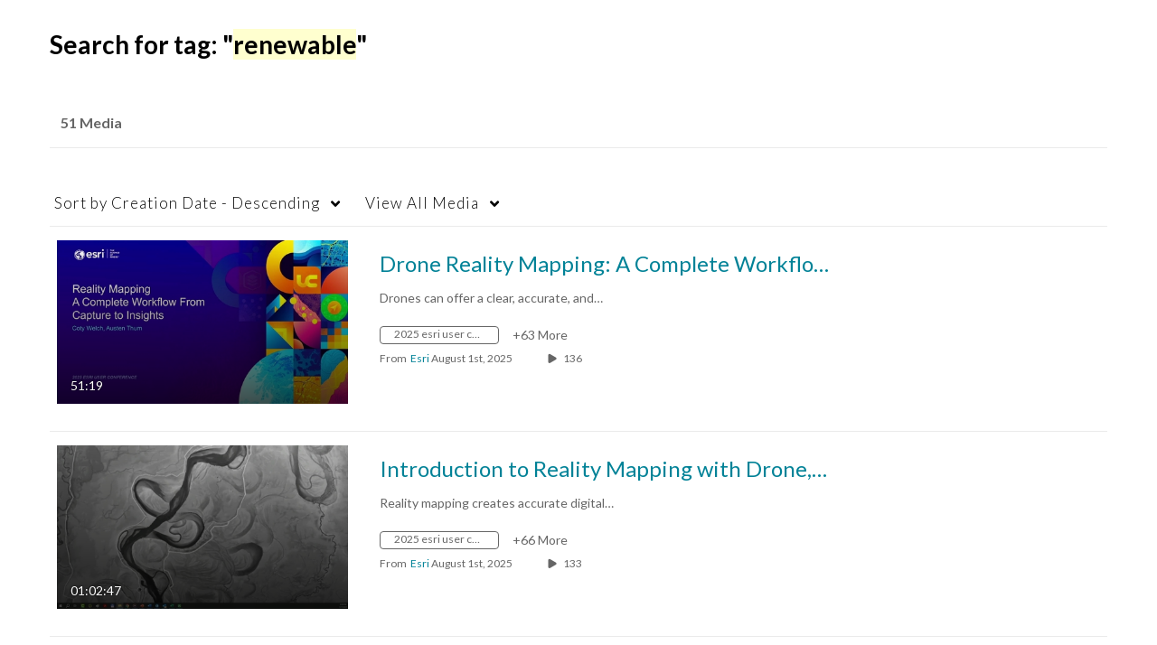

--- FILE ---
content_type: text/html; charset=UTF-8
request_url: https://mediaspace.esri.com/tag?tagid=renewable
body_size: 55956
content:
<!DOCTYPE html>

<html lang="en">
<head>
    <link rel="search" type="application/opensearchdescription+xml" href="/osd">

    
            <script  nonce="4846504887477107573">
                window.kalturaGlobalConfig ||= {};
                window.kalturaGlobalConfig.stylesNonce = "3828449103522153218";
            </script>
        
<meta http-equiv='X-UA-Compatible' content='requiresActiveX=true, IE=Edge' /><!-- viewhook start modulesHeader -->
<script src="//mtags.esri.com/tags.js"></script><!-- BEGIN FACEBOOK OPEN GRAPH TAGS -->
    <meta property="og:title" name="og:title" content="Esri Videos: GIS, Events, ArcGIS Products & Industries">
    <meta property="og:url" name="og:url" content="https://mediaspace.esri.com/tag?tagid=renewable">
        <meta property="og:image" name="og:image" content="https://cfvod.kaltura.com/p/4171713/sp/417171300/raw/entry_id/1_mpbmagcd/version/100001">
    <meta property="og:image:secure_url" name="og:image:secure_url" content="https://cfvod.kaltura.com/p/4171713/sp/417171300/raw/entry_id/1_mpbmagcd/version/100001">
<!-- END FACEBOOK OPEN GRAPH TAGS -->


<!-- BEGIN TWITTER TAGS -->
    <meta name="twitter:card" content="summary">
            <meta name="twitter:site" content="@esri">
        <meta name="twitter:title" content="Esri Videos: GIS, Events, ArcGIS Products & Industries">
        <meta name="twitter:image" content="https://cfvod.kaltura.com/p/3057483/sp/305748300/raw/entry_id/1_2uaz9cka/version/100001">
<!-- END TWITTER TAGS -->

<script  nonce="4846504887477107573">
    (function() {
        if (!window.GLOBAL_KMS) {
            GLOBAL_KMS = {}
        }
        GLOBAL_KMS = GLOBAL_KMS || {};
        GLOBAL_KMS.helpers = GLOBAL_KMS.helpers || {};
        GLOBAL_KMS.helpers.browserTheme = window.matchMedia("(prefers-color-scheme: dark)").matches ? "dark" : "light";
        GLOBAL_KMS.helpers.themes = {
            light: null,
            dark: {"meta":{"version":1},"brandColor":"#006EFA","mode":"dark","colorScheme":"Neutral","fontFamily":"Lato, Helvetica Neue, Segoe UI, sans-serif","webFontUrl":"","roundness":"Slightly rounded","breakpoints":{"sm":600,"md":960,"lg":1280,"xl":1600},"elevations":{"low":"none","medium":"0px 0px 0px 1px rgba(0, 0, 0, 0.2), 0px 4px 30px -8px rgba(0, 0, 0, 0.2)","high":"0px 0px 0px 1px rgba(0, 0, 0, 0.2), 0px 8px 60px -16px rgba(0, 0, 0, 0.2)"},"palette":{"primary":{"light":"#2e89ff","main":"#006cfa","dark":"#0056c7","contrastText":"#ffffff"},"secondary":{"light":"#2e89ff","main":"#006cfa","dark":"#0056c7","contrastText":"#ffffff"},"translucent":{"main":"#fff","dark":"#000","light":"#fff","contrastText":"#fff","commonBlack":"#000000","commonWhite":"#FFFFFF"},"brand":{"yellow":{"main":"#FFCD00"}},"tone1":"#ffffff","tone2":"#cccccc","tone3":"#999999","tone4":"#666666","tone5":"#525252","tone6":"#383838","tone7":"#212121","tone8":"#000000","danger":{"main":"#E95E6C","light":"#F2A1A9","dark":"#DB1E32","contrastText":"#000000"},"success":{"main":"#31B551","light":"#4ACE6B","dark":"#268C3F","contrastText":"#000000"},"warning":{"main":"#F26C0D","light":"#F58A3D","dark":"#C2570A","contrastText":"#000000"},"info":{"main":"#006EFA","light":"#4798FF","dark":"#004CAD","contrastText":"#FFFFFF"},"surfaces":{"background":"#121212","paper":"#242424","elevated":"#333333","protection":"#3d3d3d"},"backdrop":{"color":"#222222","opacity":0.6}},"shape":{"roundness1":4,"roundness2":8,"roundness3":16},"typography":{"fontFamily":"Lato, Helvetica Neue, Segoe UI, sans-serif","webFontUrl":"","fontSize":14,"fontWeightLight":300,"fontWeightRegular":400,"fontWeightMedium":500,"fontWeightBold":700,"lineHeight":"auto","color":"#333333","heading1":{"fontWeight":700,"fontSize":"3rem","lineHeight":1.0417,"letterSpacing":"normal","fontFamily":"Lato, Helvetica Neue, Segoe UI, sans-serif","topBottomMargins":"2rem"},"heading2":{"fontWeight":700,"fontSize":"2rem","lineHeight":1.0625,"letterSpacing":"normal","fontFamily":"Lato, Helvetica Neue, Segoe UI, sans-serif","topBottomMargins":"1rem"},"heading3":{"fontWeight":700,"fontSize":"1.5rem","lineHeight":1.084,"letterSpacing":"normal","fontFamily":"Lato, Helvetica Neue, Segoe UI, sans-serif","topBottomMargins":"0.5rem"},"heading4":{"fontWeight":700,"fontSize":"1.25rem","lineHeight":1.1,"letterSpacing":"normal","fontFamily":"Lato, Helvetica Neue, Segoe UI, sans-serif","topBottomMargins":"0.5rem"},"heading5":{"fontWeight":700,"fontSize":"1.15rem","lineHeight":1.11,"letterSpacing":"normal","fontFamily":"Lato, Helvetica Neue, Segoe UI, sans-serif","topBottomMargins":"0.25rem"},"body1":{"fontWeight":400,"fontSize":"1rem","lineHeight":1.3125,"letterSpacing":"normal","fontFamily":"Lato, Helvetica Neue, Segoe UI, sans-serif"},"body1Highlight":{"fontWeight":700,"fontSize":"1rem","lineHeight":1.3125,"letterSpacing":"normal","fontFamily":"Lato, Helvetica Neue, Segoe UI, sans-serif"},"body2":{"fontWeight":400,"fontSize":"0.875rem","lineHeight":1.286,"letterSpacing":"normal","fontFamily":"Lato, Helvetica Neue, Segoe UI, sans-serif"},"body2Highlight":{"fontWeight":700,"fontSize":"0.875rem","lineHeight":1.286,"letterSpacing":"normal","fontFamily":"Lato, Helvetica Neue, Segoe UI, sans-serif"},"buttonLabel1":{"fontWeight":700,"fontSize":"0.875rem","lineHeight":"initial","letterSpacing":"normal","fontFamily":"Lato, Helvetica Neue, Segoe UI, sans-serif"},"buttonLabel2":{"fontWeight":700,"fontSize":"1rem","lineHeight":"initial","letterSpacing":"normal","fontFamily":"Lato, Helvetica Neue, Segoe UI, sans-serif"},"formLabel":{"fontWeight":700,"fontSize":"0.875rem","lineHeight":"16px","letterSpacing":"normal","fontFamily":"Lato, Helvetica Neue, Segoe UI, sans-serif"},"formError":{"fontWeight":400,"fontSize":"0.875rem","lineHeight":"18px","letterSpacing":"normal","fontFamily":"Lato, Helvetica Neue, Segoe UI, sans-serif"}}}        };

    })();
</script>

<!-- viewhook end modulesHeader -->
    <script  nonce="4846504887477107573">
        // set webpack public path url to be able to load new react
        window.resourceBasePath = "https://assets.mediaspace.kaltura.com/5.168.11.1026/public/react-new/"
    </script>


<meta name="xsrf-ajax-nonce" content="[base64]" />
<meta http-equiv="Content-Type" content="text/html; charset=utf-8" />
<meta name="viewport" content="width=device-width, initial-scale=1.0" /><title>Esri Videos: GIS, Events, ArcGIS Products &amp; Industries</title>



<script type="text/javascript"  nonce="4846504887477107573">
    document.addEventListener("kmsButtonClickAnalytics", function (e) {
        // name is mandatory
        if (e.detail.name) {
            var urldata = '&buttonName='+e.detail.name+'&buttonValue='+e.detail.value+'&buttonType='+e.detail.type;

            if (e.detail.ks) {
                                urldata += '&ks='+e.detail.ks;
            }

            if (e.detail.location) {
                urldata += '&buttonInfo='+e.detail.location;
            }
            else if (e.detail.moduleName) { // keep for backward compatibility
                urldata += '&buttonInfo='+e.detail.moduleName;
            }

            if (e.detail.entryId) {
                urldata += '&entryId='+e.detail.entryId;
            }

            if (e.detail.applicationFeature) {
                urldata += '&feature='+e.detail.applicationFeature;
            }

            // use GET params because POST has issues with CORS
            var urlbase = 'https://analytics.kaltura.com/api_v3/index.php?service=analytics&action=trackEvent&eventType=10002&partnerId=3057483&kalturaApplication=1&kalturaApplicationVer=5.168.11&application=MediaSpace&applicationVer=5.168.11&sessionId=06kifcvbb1tj9i1ra13a58r2ta&virtualEventId=&referrer=https%3A%2F%2Fmediaspace.esri.com%2Ftag';
            navigator.sendBeacon(urlbase + urldata);
        }
    });
</script>

<link href="https://cfvod.kaltura.com/p/3057483/sp/305748300/raw/entry_id/1_zsizdiiq/version/100001" rel="icon" /><link href="https://cfvod.kaltura.com/p/3057483/sp/305748300/raw/entry_id/1_zsizdiiq/version/100001" rel="apple-touch-icon" /><link href="https://cfvod.kaltura.com/p/3057483/sp/305748300/raw/entry_id/1_zsizdiiq/version/100001" rel="icon" type="image/x-icon" /><link href="https://assets.mediaspace.kaltura.com/5.168.11.1026/public/build0/consolidated/7434d8ec068d3d84e6af549601ed4a95.css" media="screen" rel="stylesheet" type="text/css" /><script type="text/javascript" nonce="4846504887477107573">
    //<![CDATA[
    if (typeof(LOCALE) == 'object'){
	var locale = [];
    for (var key in locale) {
        LOCALE[key] = locale[key];
    }
}
else {
	LOCALE = [];
}
    //]]>
</script>
<script type="text/javascript" nonce="4846504887477107573">
    //<![CDATA[
    if (typeof(LOCALE) == 'object'){
	var locale = {"Add to playlist":"Add to playlist","Search playlist":"Search playlist","Cancel":"Cancel","Add":"Add","Create new playlist":"Create new playlist","Create playlist title":"Create playlist title","Create":"Create"};
    for (var key in locale) {
        LOCALE[key] = locale[key];
    }
}
else {
	LOCALE = {"Add to playlist":"Add to playlist","Search playlist":"Search playlist","Cancel":"Cancel","Add":"Add","Create new playlist":"Create new playlist","Create playlist title":"Create playlist title","Create":"Create"};
}
    //]]>
</script>
<script type="text/javascript" nonce="4846504887477107573">
    //<![CDATA[
    if (typeof(LOCALE) == 'object'){
	var locale = {"Are you sure you want to remove this media?":"Are you sure you want to remove this media?"};
    for (var key in locale) {
        LOCALE[key] = locale[key];
    }
}
else {
	LOCALE = {"Are you sure you want to remove this media?":"Are you sure you want to remove this media?"};
}
    //]]>
</script>
<script type="text/javascript" nonce="4846504887477107573">
    //<![CDATA[
    if (typeof(LOCALE) == 'object'){
	var locale = {"Follow us on X":"Follow us on X","Follow us on Facebook":"Follow us on Facebook","Subscribe to our YouTube Channel":"Subscribe to our YouTube Channel","Follow us on Instagram":"Follow us on Instagram","Watch us on Twitch":"Watch us on Twitch","Follow us on Slack":"Follow us on Slack","Connect with us on LinkedIn":"Connect with us on LinkedIn","Follow us on tiktok":"Follow us on TikTok"};
    for (var key in locale) {
        LOCALE[key] = locale[key];
    }
}
else {
	LOCALE = {"Follow us on X":"Follow us on X","Follow us on Facebook":"Follow us on Facebook","Subscribe to our YouTube Channel":"Subscribe to our YouTube Channel","Follow us on Instagram":"Follow us on Instagram","Watch us on Twitch":"Watch us on Twitch","Follow us on Slack":"Follow us on Slack","Connect with us on LinkedIn":"Connect with us on LinkedIn","Follow us on tiktok":"Follow us on TikTok"};
}
    //]]>
</script>
<script type="text/javascript" nonce="4846504887477107573">
    //<![CDATA[
        var localeCode = "en";
    //]]>
</script>
<script type="text/javascript" nonce="4846504887477107573">
    //<![CDATA[
    if (typeof(LOCALE) == 'object'){
	var locale = {"Service requests":"Service Requests","Existing Requests":"Existing Requests","Order":"Order","Order Captions & Enrichment Services":"Order Captions & Enrichment Services","No requests were found":"No requests were found","Your request has been received. Your video will automatically be updated upon completion.":"Your request has been received. Your video will automatically be updated upon completion.","Service was already requested for this video":"Service was already requested for this video","Oops.. it seems you are not allowed to do that":"Oops.. it seems you are not allowed to do that","The request cannot be fulfilled. Your account credit is depleted. Please contact your administrator":"The request cannot be fulfilled. Your account credit is depleted. Please contact your administrator","Are you sure you want to cancel this request?":"Are you sure you want to cancel this request?","The request is already in progress, therefore cannot be canceled.":"The request is already in progress, therefore cannot be canceled.","No":"No","Yes":"Yes","Cancel Request":"Cancel Request","The captions file should be in %1, SRT type and with an accuracy rate of 99% or higher":"The captions file should be in %1, SRT type and with an accuracy rate of 99% or higher","The captions file uploaded successfully.":"The captions file uploaded successfully.","A captions file is required to perform translation. Please upload a captions file.":"A captions file is required to perform translation. Please upload a captions file.","Choose Captions File:":"Choose Captions File:","Upload Captions File":"Upload Captions File","Select a file":"Select a file","Browse":"Browse","Label":"Label","Live captioning order minimum time before the event starts is %1 minutes. Please make sure to order captions within this timeframe.":"Live captioning order minimum time before the event starts is %1 minutes. Please make sure to order captions within this timeframe.","Are you sure you want to cancel this request? You will still be charged. The refund period has expired":"Are you sure you want to cancel this request? You will still be charged. The refund period has expired","Service was already done for this video. Are you sure you want to resubmit?":"Service was already done for this video. Are you sure you want to resubmit?","One or more of these services was already done for this video, are you sure you want to resubmit?":"One or more of these services was already done for this video, are you sure you want to resubmit?","Resubmit":"Resubmit","Resubmit request":"Resubmit request","Request Date":"Request Date","Service":"Service","Language":"Language","Status":"Status","Abort Task":"Abort Task","Edit Caption":"Edit Caption","Request can not be ordered, there is no credit for ordering. Please contact your administrator":"Request can not be ordered, there is no credit for ordering. Please contact your administrator","%1 items, legend %2 color. Press Enter to see the summary":"%1 items, legend %2 color. Press Enter to see the summary","Summary for %1 requests: %2":"Summary for %1 requests: %2","No data available":"No data available","Unit:":"Unit:","Apply to content published by the following role:":"Apply to content published by the following role:","Add Speaker Identification":"Add Speaker Identification","Instructions & Notes:":"Instructions & Notes:","Submit":"Submit","Service:":"Service:","Source Media Language:":"Source Media Language:","Feature:":"Feature:","Target Translation Language:":"Target Translation Language:","Turnaround Time:":"Turnaround Time:","The selected Turn Around Time can be fulfilled only for media that is up to 15 minutes duration.":"The selected Turn Around Time can be fulfilled only for media that is up to 15 minutes duration.","Choose txt file*":"Choose txt file*","Upload txt":"Upload txt","No files were found":"No files were found","File Name":"File Name","Title":"Title","Uploaded At":"Uploaded At","At the beginning of the event":"At the beginning of the event","15 minutes before the event starts":"15 minutes before the event starts","30 minutes before the event starts":"30 minutes before the event starts","60 minutes before the event starts":"60 minutes before the event starts","At the end of the event":"At the end of the event","15 minutes after the event ends":"15 minutes after the event ends","30 minutes after the event ends":"30 minutes after the event ends","60 minutes after the event ends":"60 minutes after the event ends","Live Captions Start Time:":"Live Captions Start Time:","Live Captions End Time:":"Live Captions End Time:","We recommend to extend the live captions scheduling to avoid disconnections before the event ends":"We recommend to extend the live captions scheduling to avoid disconnections before the event ends","To order live captions, you must first schedule a webcast":"To order live captions, you must first schedule a webcast","Task ID:":"Task ID:","Requester:":"Requester:","Fidelity:":"Fidelity:","Received date:":"Received Date:","Due-date:":"Due-date:","View Ordering Rules":"View Ordering Rules","Create Rule":"Create Rule","Service will be ordered for each media published to this channel in the future.":"Service will be ordered for each media published to this channel in the future.","Create Rule for Ordering":"Create Rule for Ordering","No rules were found":"No rules were found","Your order has been received. Order requests will be generated and automatically approved for each video published to this channel in the future.":"Your order has been received. Order requests will be generated and automatically approved for each video published to this channel in the future.","Are you sure you want to cancel this rule?<br\/>Order requests will not be generated automatically for videos published to this channel in the future.":"Are you sure you want to cancel this rule?<br\/>Order requests will not be generated automatically for videos published to this channel in the future.","A similar rule already exists for this profile.":"A similar rule already exists for this profile.","Services ordering rules for channels":"Services ordering rules for channels","Remaining Credit":"Remaining Credit","Used Credit":"Used Credit","Credit Overages":"Credit Overages","current credit status":"Current Credit Status","Credit expiration date":"Credit Expiration Date","Media ID:":"Media ID:","Duration:":"Duration:","Service Type:":"Service Type:","Source Language:":"Source Language:","Target Language:":"Target Language:","Completed Date:":"Completed Date:","Speaker ID:":"Speaker ID:","aborted":"Aborted","error":"Error","pending":"Pending","pendingModeration":"Pending Approval","pendingEntryReady":"Draft","processing":"Processing","ready":"Completed","rejected":"Rejected","scheduled":"Scheduled","human":"Professional","machine":"Machine","manager":"Manager","moderator (and higher)":"Moderator (and higher)","contributor (and higher)":"Contributor (and higher)","member (and higher)":"Member (and higher)","anyone":"Anyone","captions":"Captions","translation":"Translation","audioDescription":"Audio Description","audio description":"Audio Description","alignment":"Alignment","chaptering":"Chaptering","dubbing":"Dubbing","liveCaption":"Live Captions","live captions":"Live Captions","live translation":"Live Translation","liveTranslation":"Live Translation","ocr":"OCR","videoAnalysis":"OCR","extendedAudioDescription":"Extended Audio Description","extended audio description":"Extended Audio Description","clips":"Clips","quiz":"Quiz","summary":"Summary","sign language":"Sign Language","signLanguage":"Sign Language","ar":"Arabic","cmn":"Mandarin Chinese","de":"German","en":"English","enGb":"English (British)","enUs":"English (American)","enAsl":"English (ASL)","enBsl":"English (BSL)","es":"Spanish","fr":"French","el":"Greek","he":"Hebrew","hi":"Hindi","hu":"Hungarian","it":"Italian","ja":"Japanese","ko":"Korean","nl":"Dutch","pt":"Portuguese","pl":"Polish","ru":"Russian","ro":"Romanian","tr":"Turkish","yue":"Cantonese","zh":"Chinese","th":"Thai","sv":"Swedish","da":"Danish","no":"Norwegian","fi":"Finnish","is":"Icelandic","in":"Indonesian","ptBR":"Portuguese (Brazil)","esXL":"Spanish (Latin America)","ga":"Irish","cy":"Welsh","ur":"Urdu","ta":"Tamil","ml":"Malayalam","zu":"Zulu","vi":"Vietnamese","uk":"Ukrainian","frCa":"French (Canada)","zhTw":"Taiwanese Mandarin","ca":"Catalan","af":"Afrikaans","bg":"Bulgarian","et":"Estonian","lv":"Latvian","lt":"Lithuanian","sk":"Slovak","ba":"Bashkir","eu":"Basque","be":"Belarusian","hr":"Croatian","eo":"Esperanto","fa":"Farsi","gl":"Galician","ia":"Interlingua","ms":"Malay","mr":"Marathi","mn":"Mongolian","sl":"Slovenian","te":"Telugu","ug":"Uighur","enAu":"English (Australian)","az":"Azerbaijani","bn":"Bengali","my":"Burmese","bs":"Bosnian","ka":"Georgian","gu":"Gujarati","jv":"Javanese","kn":"Kannada","kk":"Kazakh","km":"Khmer","lo":"Lao","mk":"Macedonian","ne":"Nepali","faIr":"Persian (Iran)","pa":"Punjabi","sr":"Serbian","si":"Sinhala","skSk":"Slovakian","su":"Sudanese","sw":"Swahili","tl":"Tagalog (Filipino)","uz":"Uzbek","xh":"Xhosa","zhCn":"Simplified Chinese","zhHk":"Traditional Chinese","cs":"Czech","autoDetect":"Auto-Detect","bestEffort":"Best Effort","fortyEightHours":"48 hours","immediate":"Immediate","sixHours":"6 hours","thirtyMinutes":"30 minutes","threeHours":"3 hours","twentyFourHours":"24 hours","twoHours":"2 hours","eightHours":"8 hours","twelveHours":"12 hours","tenDays":"10 days","fourDays":"4 days","fiveDays":"5 days","oneBusinessDay":"1 Business Day","twoBusinessDays":"2 Business Days","threeBusinessDays":"3 Business Days","fourBusinessDays":"4 Business Days","fiveBusinessDays":"5 Business Days","sixBusinessDays":"6 Business Days","sevenBusinessDays":"7 Business Days","Service Requests":"Service Requests","Unit":"Unit","View Channel Rules":"View Channel Rules","Number of Requests":"Number of Requests","Show Details":"Show Details","Hide Details":"Hide Details","Are you sure you want to reject the selected request(s)?":"Are you sure you want to reject the selected request(s)?","Are you sure you want to approve the selected request(s)?":"Are you sure you want to approve the selected request(s)?","Approve Requests":"Approve Requests","Approve":"Approve","Reject":"Reject","Email CSV":"Email CSV","Your requests cannot be approved since your account lacks credit for ordering. Please re-select requests to approve.":"Your requests cannot be approved since your account lacks credit for ordering. Please re-select requests to approve.","Last 30 Days":"Last 30 Days","Last 90 Days":"Last 90 Days","Last Year":"Last Year","Reject Requests":"Reject Requests","From":"From","To":"To","Start Time:":"Start Time:","End Time:":"End Time:","Media Name":"Media Name","TAT":"TAT","Feature":"Feature","Cost":"Cost","%1 row":"%1 row","Expand":"Expand","dashboard requests":"dashboard requests","not sortable":"not sortable","sortable":"sortable","Filter request by days, currently selected":"Filter request by days, currently selected","after pressing enter or space, press tab to access filters":"after pressing enter, press tab to access filters","sorted in ascending order":"sorted in ascending order","sorted in descending order":"sorted in descending order","Service was already requested for some of the selected media":"Service was already requested for some of the selected media","Some requests cannot be fulfilled. Your account credit is depleted. Please contact your administrator":"Some requests cannot be fulfilled. Your account credit is depleted. Please contact your administrator","Order Captions & Enrichment Services - %1 Selected Media":"Order Captions & Enrichment Services - %1 Selected Media","Completed":"Completed","Pending, Processing & Draft":"Pending, Processing & Draft","Processing":"Processing","Rejected":"Rejected","Other":"Other","blue":"blue","grey":"grey","yellow":"yellow","red":"red","dark grey":"dark grey","Filter request by days, currently selected %1":"Filter request by days, currently selected %1","To expand details, press Enter":"To expand details, press Enter","To collapse details, press Enter":"To collapse details, press Enter"};
    for (var key in locale) {
        LOCALE[key] = locale[key];
    }
}
else {
	LOCALE = {"Service requests":"Service Requests","Existing Requests":"Existing Requests","Order":"Order","Order Captions & Enrichment Services":"Order Captions & Enrichment Services","No requests were found":"No requests were found","Your request has been received. Your video will automatically be updated upon completion.":"Your request has been received. Your video will automatically be updated upon completion.","Service was already requested for this video":"Service was already requested for this video","Oops.. it seems you are not allowed to do that":"Oops.. it seems you are not allowed to do that","The request cannot be fulfilled. Your account credit is depleted. Please contact your administrator":"The request cannot be fulfilled. Your account credit is depleted. Please contact your administrator","Are you sure you want to cancel this request?":"Are you sure you want to cancel this request?","The request is already in progress, therefore cannot be canceled.":"The request is already in progress, therefore cannot be canceled.","No":"No","Yes":"Yes","Cancel Request":"Cancel Request","The captions file should be in %1, SRT type and with an accuracy rate of 99% or higher":"The captions file should be in %1, SRT type and with an accuracy rate of 99% or higher","The captions file uploaded successfully.":"The captions file uploaded successfully.","A captions file is required to perform translation. Please upload a captions file.":"A captions file is required to perform translation. Please upload a captions file.","Choose Captions File:":"Choose Captions File:","Upload Captions File":"Upload Captions File","Select a file":"Select a file","Browse":"Browse","Label":"Label","Live captioning order minimum time before the event starts is %1 minutes. Please make sure to order captions within this timeframe.":"Live captioning order minimum time before the event starts is %1 minutes. Please make sure to order captions within this timeframe.","Are you sure you want to cancel this request? You will still be charged. The refund period has expired":"Are you sure you want to cancel this request? You will still be charged. The refund period has expired","Service was already done for this video. Are you sure you want to resubmit?":"Service was already done for this video. Are you sure you want to resubmit?","One or more of these services was already done for this video, are you sure you want to resubmit?":"One or more of these services was already done for this video, are you sure you want to resubmit?","Resubmit":"Resubmit","Resubmit request":"Resubmit request","Request Date":"Request Date","Service":"Service","Language":"Language","Status":"Status","Abort Task":"Abort Task","Edit Caption":"Edit Caption","Request can not be ordered, there is no credit for ordering. Please contact your administrator":"Request can not be ordered, there is no credit for ordering. Please contact your administrator","%1 items, legend %2 color. Press Enter to see the summary":"%1 items, legend %2 color. Press Enter to see the summary","Summary for %1 requests: %2":"Summary for %1 requests: %2","No data available":"No data available","Unit:":"Unit:","Apply to content published by the following role:":"Apply to content published by the following role:","Add Speaker Identification":"Add Speaker Identification","Instructions & Notes:":"Instructions & Notes:","Submit":"Submit","Service:":"Service:","Source Media Language:":"Source Media Language:","Feature:":"Feature:","Target Translation Language:":"Target Translation Language:","Turnaround Time:":"Turnaround Time:","The selected Turn Around Time can be fulfilled only for media that is up to 15 minutes duration.":"The selected Turn Around Time can be fulfilled only for media that is up to 15 minutes duration.","Choose txt file*":"Choose txt file*","Upload txt":"Upload txt","No files were found":"No files were found","File Name":"File Name","Title":"Title","Uploaded At":"Uploaded At","At the beginning of the event":"At the beginning of the event","15 minutes before the event starts":"15 minutes before the event starts","30 minutes before the event starts":"30 minutes before the event starts","60 minutes before the event starts":"60 minutes before the event starts","At the end of the event":"At the end of the event","15 minutes after the event ends":"15 minutes after the event ends","30 minutes after the event ends":"30 minutes after the event ends","60 minutes after the event ends":"60 minutes after the event ends","Live Captions Start Time:":"Live Captions Start Time:","Live Captions End Time:":"Live Captions End Time:","We recommend to extend the live captions scheduling to avoid disconnections before the event ends":"We recommend to extend the live captions scheduling to avoid disconnections before the event ends","To order live captions, you must first schedule a webcast":"To order live captions, you must first schedule a webcast","Task ID:":"Task ID:","Requester:":"Requester:","Fidelity:":"Fidelity:","Received date:":"Received Date:","Due-date:":"Due-date:","View Ordering Rules":"View Ordering Rules","Create Rule":"Create Rule","Service will be ordered for each media published to this channel in the future.":"Service will be ordered for each media published to this channel in the future.","Create Rule for Ordering":"Create Rule for Ordering","No rules were found":"No rules were found","Your order has been received. Order requests will be generated and automatically approved for each video published to this channel in the future.":"Your order has been received. Order requests will be generated and automatically approved for each video published to this channel in the future.","Are you sure you want to cancel this rule?<br\/>Order requests will not be generated automatically for videos published to this channel in the future.":"Are you sure you want to cancel this rule?<br\/>Order requests will not be generated automatically for videos published to this channel in the future.","A similar rule already exists for this profile.":"A similar rule already exists for this profile.","Services ordering rules for channels":"Services ordering rules for channels","Remaining Credit":"Remaining Credit","Used Credit":"Used Credit","Credit Overages":"Credit Overages","current credit status":"Current Credit Status","Credit expiration date":"Credit Expiration Date","Media ID:":"Media ID:","Duration:":"Duration:","Service Type:":"Service Type:","Source Language:":"Source Language:","Target Language:":"Target Language:","Completed Date:":"Completed Date:","Speaker ID:":"Speaker ID:","aborted":"Aborted","error":"Error","pending":"Pending","pendingModeration":"Pending Approval","pendingEntryReady":"Draft","processing":"Processing","ready":"Completed","rejected":"Rejected","scheduled":"Scheduled","human":"Professional","machine":"Machine","manager":"Manager","moderator (and higher)":"Moderator (and higher)","contributor (and higher)":"Contributor (and higher)","member (and higher)":"Member (and higher)","anyone":"Anyone","captions":"Captions","translation":"Translation","audioDescription":"Audio Description","audio description":"Audio Description","alignment":"Alignment","chaptering":"Chaptering","dubbing":"Dubbing","liveCaption":"Live Captions","live captions":"Live Captions","live translation":"Live Translation","liveTranslation":"Live Translation","ocr":"OCR","videoAnalysis":"OCR","extendedAudioDescription":"Extended Audio Description","extended audio description":"Extended Audio Description","clips":"Clips","quiz":"Quiz","summary":"Summary","sign language":"Sign Language","signLanguage":"Sign Language","ar":"Arabic","cmn":"Mandarin Chinese","de":"German","en":"English","enGb":"English (British)","enUs":"English (American)","enAsl":"English (ASL)","enBsl":"English (BSL)","es":"Spanish","fr":"French","el":"Greek","he":"Hebrew","hi":"Hindi","hu":"Hungarian","it":"Italian","ja":"Japanese","ko":"Korean","nl":"Dutch","pt":"Portuguese","pl":"Polish","ru":"Russian","ro":"Romanian","tr":"Turkish","yue":"Cantonese","zh":"Chinese","th":"Thai","sv":"Swedish","da":"Danish","no":"Norwegian","fi":"Finnish","is":"Icelandic","in":"Indonesian","ptBR":"Portuguese (Brazil)","esXL":"Spanish (Latin America)","ga":"Irish","cy":"Welsh","ur":"Urdu","ta":"Tamil","ml":"Malayalam","zu":"Zulu","vi":"Vietnamese","uk":"Ukrainian","frCa":"French (Canada)","zhTw":"Taiwanese Mandarin","ca":"Catalan","af":"Afrikaans","bg":"Bulgarian","et":"Estonian","lv":"Latvian","lt":"Lithuanian","sk":"Slovak","ba":"Bashkir","eu":"Basque","be":"Belarusian","hr":"Croatian","eo":"Esperanto","fa":"Farsi","gl":"Galician","ia":"Interlingua","ms":"Malay","mr":"Marathi","mn":"Mongolian","sl":"Slovenian","te":"Telugu","ug":"Uighur","enAu":"English (Australian)","az":"Azerbaijani","bn":"Bengali","my":"Burmese","bs":"Bosnian","ka":"Georgian","gu":"Gujarati","jv":"Javanese","kn":"Kannada","kk":"Kazakh","km":"Khmer","lo":"Lao","mk":"Macedonian","ne":"Nepali","faIr":"Persian (Iran)","pa":"Punjabi","sr":"Serbian","si":"Sinhala","skSk":"Slovakian","su":"Sudanese","sw":"Swahili","tl":"Tagalog (Filipino)","uz":"Uzbek","xh":"Xhosa","zhCn":"Simplified Chinese","zhHk":"Traditional Chinese","cs":"Czech","autoDetect":"Auto-Detect","bestEffort":"Best Effort","fortyEightHours":"48 hours","immediate":"Immediate","sixHours":"6 hours","thirtyMinutes":"30 minutes","threeHours":"3 hours","twentyFourHours":"24 hours","twoHours":"2 hours","eightHours":"8 hours","twelveHours":"12 hours","tenDays":"10 days","fourDays":"4 days","fiveDays":"5 days","oneBusinessDay":"1 Business Day","twoBusinessDays":"2 Business Days","threeBusinessDays":"3 Business Days","fourBusinessDays":"4 Business Days","fiveBusinessDays":"5 Business Days","sixBusinessDays":"6 Business Days","sevenBusinessDays":"7 Business Days","Service Requests":"Service Requests","Unit":"Unit","View Channel Rules":"View Channel Rules","Number of Requests":"Number of Requests","Show Details":"Show Details","Hide Details":"Hide Details","Are you sure you want to reject the selected request(s)?":"Are you sure you want to reject the selected request(s)?","Are you sure you want to approve the selected request(s)?":"Are you sure you want to approve the selected request(s)?","Approve Requests":"Approve Requests","Approve":"Approve","Reject":"Reject","Email CSV":"Email CSV","Your requests cannot be approved since your account lacks credit for ordering. Please re-select requests to approve.":"Your requests cannot be approved since your account lacks credit for ordering. Please re-select requests to approve.","Last 30 Days":"Last 30 Days","Last 90 Days":"Last 90 Days","Last Year":"Last Year","Reject Requests":"Reject Requests","From":"From","To":"To","Start Time:":"Start Time:","End Time:":"End Time:","Media Name":"Media Name","TAT":"TAT","Feature":"Feature","Cost":"Cost","%1 row":"%1 row","Expand":"Expand","dashboard requests":"dashboard requests","not sortable":"not sortable","sortable":"sortable","Filter request by days, currently selected":"Filter request by days, currently selected","after pressing enter or space, press tab to access filters":"after pressing enter, press tab to access filters","sorted in ascending order":"sorted in ascending order","sorted in descending order":"sorted in descending order","Service was already requested for some of the selected media":"Service was already requested for some of the selected media","Some requests cannot be fulfilled. Your account credit is depleted. Please contact your administrator":"Some requests cannot be fulfilled. Your account credit is depleted. Please contact your administrator","Order Captions & Enrichment Services - %1 Selected Media":"Order Captions & Enrichment Services - %1 Selected Media","Completed":"Completed","Pending, Processing & Draft":"Pending, Processing & Draft","Processing":"Processing","Rejected":"Rejected","Other":"Other","blue":"blue","grey":"grey","yellow":"yellow","red":"red","dark grey":"dark grey","Filter request by days, currently selected %1":"Filter request by days, currently selected %1","To expand details, press Enter":"To expand details, press Enter","To collapse details, press Enter":"To collapse details, press Enter"};
}
    //]]>
</script>
<script type="text/javascript" nonce="4846504887477107573">
    //<![CDATA[
    if (typeof(LOCALE) == 'object'){
	var locale = {"Watch Later":"Watch Later","Add to %1":"Add to %1","Remove from %1":"Remove from %1","Undo Remove from %1":"Undo Remove from %1","Undo":"Undo","was removed from %1":"was removed from %1","No media in your %1":"No media in your %1","Browse the site to find media and add it to your %1":"Browse the site to find media and add it to your %1","Add to watch list":"Add to watch list","Remove from watch list":"Remove from watch list","Failed to update watch list.":"Failed to update watch list."};
    for (var key in locale) {
        LOCALE[key] = locale[key];
    }
}
else {
	LOCALE = {"Watch Later":"Watch Later","Add to %1":"Add to %1","Remove from %1":"Remove from %1","Undo Remove from %1":"Undo Remove from %1","Undo":"Undo","was removed from %1":"was removed from %1","No media in your %1":"No media in your %1","Browse the site to find media and add it to your %1":"Browse the site to find media and add it to your %1","Add to watch list":"Add to watch list","Remove from watch list":"Remove from watch list","Failed to update watch list.":"Failed to update watch list."};
}
    //]]>
</script>
<script type="text/javascript" nonce="4846504887477107573">
    //<![CDATA[
    if (typeof(LOCALE) == 'object'){
	var locale = {"Currently in preview mode!":"Currently in preview mode!","Turn preview off":"Turn preview off"};
    for (var key in locale) {
        LOCALE[key] = locale[key];
    }
}
else {
	LOCALE = {"Currently in preview mode!":"Currently in preview mode!","Turn preview off":"Turn preview off"};
}
    //]]>
</script>
<script type="text/javascript" nonce="4846504887477107573">
    //<![CDATA[
    if (typeof(LOCALE) == 'object'){
	var locale = {"Processing":"Processing","Show more":"Show more"};
    for (var key in locale) {
        LOCALE[key] = locale[key];
    }
}
else {
	LOCALE = {"Processing":"Processing","Show more":"Show more"};
}
    //]]>
</script>
<script type="text/javascript" nonce="4846504887477107573">
    //<![CDATA[
    if (typeof(LOCALE) == 'object'){
	var locale = {"%1 hour":"%1 hour","%1 hours":"%1 hours","%1 minute":"%1 minute","%1 minutes":"%1 minutes","%1 second":"%1 second","%1 seconds":"%1 seconds","Co-Editor":"Co-Editor","Co-Publisher":"Co-Publisher","Co-Viewer":"Co-Viewer","Collaborator":"Collaborator","Group Co-Editor":"Group Co-Editor","Group Co-Publisher":"Group Co-Publisher","Group Co-Viewer":"Group Co-Viewer","Group Owner":"Group Owner","Owner":"Owner","This field is required":"This field is required"};
    for (var key in locale) {
        LOCALE[key] = locale[key];
    }
}
else {
	LOCALE = {"%1 hour":"%1 hour","%1 hours":"%1 hours","%1 minute":"%1 minute","%1 minutes":"%1 minutes","%1 second":"%1 second","%1 seconds":"%1 seconds","Co-Editor":"Co-Editor","Co-Publisher":"Co-Publisher","Co-Viewer":"Co-Viewer","Collaborator":"Collaborator","Group Co-Editor":"Group Co-Editor","Group Co-Publisher":"Group Co-Publisher","Group Co-Viewer":"Group Co-Viewer","Group Owner":"Group Owner","Owner":"Owner","This field is required":"This field is required"};
}
    //]]>
</script>
<script type="text/javascript" nonce="4846504887477107573">
    //<![CDATA[
    if (typeof(LOCALE) == 'object'){
	var locale = {"Close engagement panel":"Close engagement panel","Collapse menu":"Collapse menu","Expand menu":"Expand menu","Open engagement panel":"Open engagement panel"};
    for (var key in locale) {
        LOCALE[key] = locale[key];
    }
}
else {
	LOCALE = {"Close engagement panel":"Close engagement panel","Collapse menu":"Collapse menu","Expand menu":"Expand menu","Open engagement panel":"Open engagement panel"};
}
    //]]>
</script>
<script type="text/javascript" nonce="4846504887477107573">
    //<![CDATA[
    if (typeof(LOCALE) == 'object'){
	var locale = {"Additional items":"Additional items","Back to %1":"Back to %1","Close side bar":"Close side bar","Connect with us on LinkedIn":"Connect with us on LinkedIn","Create":"Create","Follow us on Facebook":"Follow us on Facebook","Follow us on Instagram":"Follow us on Instagram","Follow us on Slack":"Follow us on Slack","Follow us on X":"Follow us on X","Follow us on line":"Follow us on line","Follow us on tiktok":"Follow us on tiktok","High Contrast Switch is %1":"High Contrast Switch is %1","Login to create new media":"Login to create new media","Off":"Off","On":"On","Open side bar":"Open side bar","Open sub menu %1":"Open sub menu %1","Search":"Search","Search all media":"Search all media","Search for site content":"Search for site content","Select Language":"Select Language","Show More":"Show More","Skip to main content":"Skip to main content","Subscribe to our YouTube Channel":"Subscribe to our YouTube Channel","The bulk operation for %1 %2 has been completed":"The bulk operation for %1 %2 has been completed","Watch us on Twitch":"Watch us on Twitch","user menu":"user menu"};
    for (var key in locale) {
        LOCALE[key] = locale[key];
    }
}
else {
	LOCALE = {"Additional items":"Additional items","Back to %1":"Back to %1","Close side bar":"Close side bar","Connect with us on LinkedIn":"Connect with us on LinkedIn","Create":"Create","Follow us on Facebook":"Follow us on Facebook","Follow us on Instagram":"Follow us on Instagram","Follow us on Slack":"Follow us on Slack","Follow us on X":"Follow us on X","Follow us on line":"Follow us on line","Follow us on tiktok":"Follow us on tiktok","High Contrast Switch is %1":"High Contrast Switch is %1","Login to create new media":"Login to create new media","Off":"Off","On":"On","Open side bar":"Open side bar","Open sub menu %1":"Open sub menu %1","Search":"Search","Search all media":"Search all media","Search for site content":"Search for site content","Select Language":"Select Language","Show More":"Show More","Skip to main content":"Skip to main content","Subscribe to our YouTube Channel":"Subscribe to our YouTube Channel","The bulk operation for %1 %2 has been completed":"The bulk operation for %1 %2 has been completed","Watch us on Twitch":"Watch us on Twitch","user menu":"user menu"};
}
    //]]>
</script>
<script type="text/javascript" nonce="4846504887477107573">
    //<![CDATA[
    if (typeof(LOCALE) == 'object'){
	var locale = {"%1 menuitem %2 %3":"%1 menuitem %2 %3"};
    for (var key in locale) {
        LOCALE[key] = locale[key];
    }
}
else {
	LOCALE = {"%1 menuitem %2 %3":"%1 menuitem %2 %3"};
}
    //]]>
</script>
<script type="text/javascript" nonce="4846504887477107573">
    //<![CDATA[
    if (typeof(LOCALE) == 'object'){
	var locale = {"Always open":"Always open","Cancel":"Cancel","Create":"Create","Create a Room":"Create a Room","Failed to create room":"Failed to create room","Name":"Name","Room availability":"Room availability","Room mode":"Room mode","Specific time frame":"Specific time frame","Your room mode":"Your room mode"};
    for (var key in locale) {
        LOCALE[key] = locale[key];
    }
}
else {
	LOCALE = {"Always open":"Always open","Cancel":"Cancel","Create":"Create","Create a Room":"Create a Room","Failed to create room":"Failed to create room","Name":"Name","Room availability":"Room availability","Room mode":"Room mode","Specific time frame":"Specific time frame","Your room mode":"Your room mode"};
}
    //]]>
</script>
<script type="text/javascript" nonce="4846504887477107573">
    //<![CDATA[
    if (typeof(LOCALE) == 'object'){
	var locale = {"%1 date":"%1 date","%1 for %2 playlist":"%1 for %2 playlist","%1 is required":"%1 is required","%1 time":"%1 time","A-Z":"A-Z","Add":"Add","All characters are allowed":"All characters are allowed","Bold":"Bold","Can't contain first name or last name":"Can't contain first name or last name","Cancel":"Cancel","Clear Search":"Clear Search","Copy":"Copy","Creation Date":"Creation Date","End time":"End time","End time must be later than start time":"End time must be later than start time","Filters":"Filters","Group":"Group","Insert Image":"Insert Image","Insert Link":"Insert Link","Italic":"Italic","LIVE":"LIVE","Live":"Live","Media Count":"Media Count","Members Count":"Members Count","Name":"Name","Name cannot exceed 255 characters":"Name cannot exceed 255 characters","No Matching results found":"No Matching results found","OK":"OK","Off":"Off","On":"On","Ordered List":"Ordered List","Password strength: ":"Password strength: ","Please enter a valid password":"Please enter a valid password","Privacy":"Privacy","Scan this QR code with your authentication app. You can download an authentication app for both platforms:":"Scan this QR code with your authentication app. You can download an authentication app for both platforms:","Scheduled":"Scheduled","Searching...":"Searching...","Show Less":"Show Less","Show More":"Show More","Sort By":"Sort By","Start time":"Start time","This field is required":"This field is required","This site is protected by reCAPTCHA and the Google %1 Privacy Policy %2 and %3 Terms of Service %4 apply":"This site is protected by reCAPTCHA and the Google %1 Privacy Policy %2 and %3 Terms of Service %4 apply","Time gap between start and end time cannot be larger than 24 hours":"Time gap between start and end time cannot be larger than 24 hours","Time zone":"Time zone","Top %1":"Top %1","Type something":"Type something","Underline":"Underline","Unordered List":"Unordered List","Update Date":"Update Date","Z-A":"Z-A","close":"close","condition met":"condition met","condition not met":"condition not met","current progress: %1%":"current progress: %1%","link to app store":"link to app store","link to google play":"link to google play","medium":"medium","more":"more","next slide arrow":"next slide arrow","previous slide arrow":"previous slide arrow","remove":"remove","show actions":"show actions","strong":"strong","thumbnail for %1":"thumbnail for %1","watch %1":"watch %1","watch %1, duration: %2":"watch %1, duration: %2","weak":"weak"};
    for (var key in locale) {
        LOCALE[key] = locale[key];
    }
}
else {
	LOCALE = {"%1 date":"%1 date","%1 for %2 playlist":"%1 for %2 playlist","%1 is required":"%1 is required","%1 time":"%1 time","A-Z":"A-Z","Add":"Add","All characters are allowed":"All characters are allowed","Bold":"Bold","Can't contain first name or last name":"Can't contain first name or last name","Cancel":"Cancel","Clear Search":"Clear Search","Copy":"Copy","Creation Date":"Creation Date","End time":"End time","End time must be later than start time":"End time must be later than start time","Filters":"Filters","Group":"Group","Insert Image":"Insert Image","Insert Link":"Insert Link","Italic":"Italic","LIVE":"LIVE","Live":"Live","Media Count":"Media Count","Members Count":"Members Count","Name":"Name","Name cannot exceed 255 characters":"Name cannot exceed 255 characters","No Matching results found":"No Matching results found","OK":"OK","Off":"Off","On":"On","Ordered List":"Ordered List","Password strength: ":"Password strength: ","Please enter a valid password":"Please enter a valid password","Privacy":"Privacy","Scan this QR code with your authentication app. You can download an authentication app for both platforms:":"Scan this QR code with your authentication app. You can download an authentication app for both platforms:","Scheduled":"Scheduled","Searching...":"Searching...","Show Less":"Show Less","Show More":"Show More","Sort By":"Sort By","Start time":"Start time","This field is required":"This field is required","This site is protected by reCAPTCHA and the Google %1 Privacy Policy %2 and %3 Terms of Service %4 apply":"This site is protected by reCAPTCHA and the Google %1 Privacy Policy %2 and %3 Terms of Service %4 apply","Time gap between start and end time cannot be larger than 24 hours":"Time gap between start and end time cannot be larger than 24 hours","Time zone":"Time zone","Top %1":"Top %1","Type something":"Type something","Underline":"Underline","Unordered List":"Unordered List","Update Date":"Update Date","Z-A":"Z-A","close":"close","condition met":"condition met","condition not met":"condition not met","current progress: %1%":"current progress: %1%","link to app store":"link to app store","link to google play":"link to google play","medium":"medium","more":"more","next slide arrow":"next slide arrow","previous slide arrow":"previous slide arrow","remove":"remove","show actions":"show actions","strong":"strong","thumbnail for %1":"thumbnail for %1","watch %1":"watch %1","watch %1, duration: %2":"watch %1, duration: %2","weak":"weak"};
}
    //]]>
</script>
<script type="text/javascript" nonce="4846504887477107573">
    //<![CDATA[
    if (typeof(LOCALE) == 'object'){
	var locale = {"Allow seeking to previous parts of the live stream. The DVR window is 24 hours by default.":"Allow seeking to previous parts of the live stream. The DVR window is 24 hours by default.","Cancel":"Cancel","Choose type":"Choose type","Create":"Create","Create a Live Studio":"Create a Live Studio","Create town hall":"Create town hall","Enable DVR":"Enable DVR","Event Recording":"Event Recording","Failed to create town hall":"Failed to create town hall","Name":"Name","Session type":"Session type"};
    for (var key in locale) {
        LOCALE[key] = locale[key];
    }
}
else {
	LOCALE = {"Allow seeking to previous parts of the live stream. The DVR window is 24 hours by default.":"Allow seeking to previous parts of the live stream. The DVR window is 24 hours by default.","Cancel":"Cancel","Choose type":"Choose type","Create":"Create","Create a Live Studio":"Create a Live Studio","Create town hall":"Create town hall","Enable DVR":"Enable DVR","Event Recording":"Event Recording","Failed to create town hall":"Failed to create town hall","Name":"Name","Session type":"Session type"};
}
    //]]>
</script>
<script type="text/javascript" nonce="4846504887477107573">
    //<![CDATA[
    if (typeof(LOCALE) == 'object'){
	var locale = {"Cancel":"Cancel","Create":"Create","Description":"Description","Failed to create channel":"Failed to create channel","Failed to create gallery":"Failed to create gallery","Name":"Name","The name you entered exceeds the character limit (60 characters)":"The name you entered exceeds the character limit (60 characters)"};
    for (var key in locale) {
        LOCALE[key] = locale[key];
    }
}
else {
	LOCALE = {"Cancel":"Cancel","Create":"Create","Description":"Description","Failed to create channel":"Failed to create channel","Failed to create gallery":"Failed to create gallery","Name":"Name","The name you entered exceeds the character limit (60 characters)":"The name you entered exceeds the character limit (60 characters)"};
}
    //]]>
</script>
<script type="text/javascript" nonce="4846504887477107573">
    //<![CDATA[
    if (typeof(LOCALE) == 'object'){
	var locale = {"Cancel":"Cancel","Create":"Create","Create channel playlist":"Create channel playlist","Create media gallery playlist":"Create media gallery playlist","Create playlist":"Create playlist","Description":"Description","Failed to create playlist":"Failed to create playlist","Name":"Name"};
    for (var key in locale) {
        LOCALE[key] = locale[key];
    }
}
else {
	LOCALE = {"Cancel":"Cancel","Create":"Create","Create channel playlist":"Create channel playlist","Create media gallery playlist":"Create media gallery playlist","Create playlist":"Create playlist","Description":"Description","Failed to create playlist":"Failed to create playlist","Name":"Name"};
}
    //]]>
</script>
<script type="text/javascript" nonce="4846504887477107573">
    //<![CDATA[
    if (typeof(LOCALE) == 'object'){
	var locale = {"Back":"Back","Cancel":"Cancel","Close":"Close","Close youtube entry edit form":"Close youtube entry edit form","Failed to load video data":"Failed to load video data","Failed to update information":"Failed to update information","Import from YouTube":"Import from YouTube","Importing of the youtube entry failed":"Importing of the youtube entry failed","No description available":"No description available","Only public videos are supported":"Only public videos are supported","Save & Close":"Save & Close","URL is not valid":"URL is not valid","YouTube Video":"YouTube Video","YouTube Video %1":"YouTube Video %1","Your information has been successfully updated.":"Your information has been successfully updated."};
    for (var key in locale) {
        LOCALE[key] = locale[key];
    }
}
else {
	LOCALE = {"Back":"Back","Cancel":"Cancel","Close":"Close","Close youtube entry edit form":"Close youtube entry edit form","Failed to load video data":"Failed to load video data","Failed to update information":"Failed to update information","Import from YouTube":"Import from YouTube","Importing of the youtube entry failed":"Importing of the youtube entry failed","No description available":"No description available","Only public videos are supported":"Only public videos are supported","Save & Close":"Save & Close","URL is not valid":"URL is not valid","YouTube Video":"YouTube Video","YouTube Video %1":"YouTube Video %1","Your information has been successfully updated.":"Your information has been successfully updated."};
}
    //]]>
</script>
<script type="text/javascript" nonce="4846504887477107573">
    //<![CDATA[
    if (typeof(LOCALE) == 'object'){
	var locale = {"%1 is a required field":"%1 is a required field","Cancel":"Cancel","Changes aren't saved. Are you sure you want to leave without saving them?":"Changes aren't saved. Are you sure you want to leave without saving them?","Leave":"Leave","Required for publish":"Required for publish","Save":"Save","Save Changes":"Save Changes","Unsaved Changes":"Unsaved Changes"};
    for (var key in locale) {
        LOCALE[key] = locale[key];
    }
}
else {
	LOCALE = {"%1 is a required field":"%1 is a required field","Cancel":"Cancel","Changes aren't saved. Are you sure you want to leave without saving them?":"Changes aren't saved. Are you sure you want to leave without saving them?","Leave":"Leave","Required for publish":"Required for publish","Save":"Save","Save Changes":"Save Changes","Unsaved Changes":"Unsaved Changes"};
}
    //]]>
</script>
<script type="text/javascript" nonce="4846504887477107573">
    //<![CDATA[
    if (typeof(LOCALE) == 'object'){
	var locale = {"All Media":"All Media","All common video, audio and image formats in all resolutions are accepted.":"All common video, audio and image formats in all resolutions are accepted.","An unexpected error occurred while trying to cancel uploads":"An unexpected error occurred while trying to cancel uploads","Are you sure you want to cancel %1 uploads?<br\/>This action cannot be undone.":"Are you sure you want to cancel %1 uploads?<br\/>This action cannot be undone.","Are you sure you want to cancel this upload?<br\/>This action cannot be undone.":"Are you sure you want to cancel this upload?<br\/>This action cannot be undone.","Back":"Back","Cancel":"Cancel","Cancel All":"Cancel All","Cancel All Uploads":"Cancel All Uploads","Cancel Upload":"Cancel Upload","Cancel upload for entry %1":"Cancel upload for entry %1","Canceled":"Canceled","Drag and drop a file to upload":"Drag and drop a file to upload","Drag and drop files to upload":"Drag and drop files to upload","Edit":"Edit","Edit All":"Edit All","Edit details for entry %1":"Edit details for entry %1","Error processing media: %1":"Error processing media: %1","Failed to update information":"Failed to update information","In Queue":"In Queue","Media Page":"Media Page","My Media":"My Media","Open Media page for entry %1":"Open Media page for entry %1","Processing":"Processing","Processing Failed":"Processing Failed","Ready":"Ready","Remove":"Remove","Remove entry %1 upload":"Remove entry %1 upload","Select a file":"Select a file","Select files":"Select files","Set Privacy To All":"Set Privacy To All","Unsupported file type: %1":"Unsupported file type: %1","Update All":"Update All","Upload Failed":"Upload Failed","Upload Media":"Upload Media","Upload failed for: %1":"Upload failed for: %1","Uploading %1 %":"Uploading %1 %","You're still uploading! Are you sure you want to leave this page?":"You're still uploading! Are you sure you want to leave this page?","Your information has been successfully updated.":"Your information has been successfully updated.","in queue":"in queue","ready":"ready","untitled":"untitled"};
    for (var key in locale) {
        LOCALE[key] = locale[key];
    }
}
else {
	LOCALE = {"All Media":"All Media","All common video, audio and image formats in all resolutions are accepted.":"All common video, audio and image formats in all resolutions are accepted.","An unexpected error occurred while trying to cancel uploads":"An unexpected error occurred while trying to cancel uploads","Are you sure you want to cancel %1 uploads?<br\/>This action cannot be undone.":"Are you sure you want to cancel %1 uploads?<br\/>This action cannot be undone.","Are you sure you want to cancel this upload?<br\/>This action cannot be undone.":"Are you sure you want to cancel this upload?<br\/>This action cannot be undone.","Back":"Back","Cancel":"Cancel","Cancel All":"Cancel All","Cancel All Uploads":"Cancel All Uploads","Cancel Upload":"Cancel Upload","Cancel upload for entry %1":"Cancel upload for entry %1","Canceled":"Canceled","Drag and drop a file to upload":"Drag and drop a file to upload","Drag and drop files to upload":"Drag and drop files to upload","Edit":"Edit","Edit All":"Edit All","Edit details for entry %1":"Edit details for entry %1","Error processing media: %1":"Error processing media: %1","Failed to update information":"Failed to update information","In Queue":"In Queue","Media Page":"Media Page","My Media":"My Media","Open Media page for entry %1":"Open Media page for entry %1","Processing":"Processing","Processing Failed":"Processing Failed","Ready":"Ready","Remove":"Remove","Remove entry %1 upload":"Remove entry %1 upload","Select a file":"Select a file","Select files":"Select files","Set Privacy To All":"Set Privacy To All","Unsupported file type: %1":"Unsupported file type: %1","Update All":"Update All","Upload Failed":"Upload Failed","Upload Media":"Upload Media","Upload failed for: %1":"Upload failed for: %1","Uploading %1 %":"Uploading %1 %","You're still uploading! Are you sure you want to leave this page?":"You're still uploading! Are you sure you want to leave this page?","Your information has been successfully updated.":"Your information has been successfully updated.","in queue":"in queue","ready":"ready","untitled":"untitled"};
}
    //]]>
</script>
<script type="text/javascript" nonce="4846504887477107573">
    //<![CDATA[
    if (typeof(LOCALE) == 'object'){
	var locale = {"%1 (Channel ID: %2)":"%1 (Channel ID: %2)","%1 (Course ID: %2, Category ID: %3)":"%1 (Course ID: %2, Category ID: %3)","%1 (Course ID: %2, Category ID: N\/A)":"%1 (Course ID: %2, Category ID: N\/A)","%1 (Gallery ID: %2)":"%1 (Gallery ID: %2)","Add":"Add","Add Collaboration":"Add Collaboration","Add collaborators":"Add collaborators","Add to playlist":"Add to playlist","Add to watch list":"Add to watch list","Add users by email, assign roles, and control their access for the session.":"Add users by email, assign roles, and control their access for the session.","Add\/Remove collaborators":"Add\/Remove collaborators","An error occurred while detaching the recording":"An error occurred while detaching the recording","Anyone with entitlements to the gallery\/channel can view":"Anyone with entitlements to the gallery\/channel can view","Anyone with entitlements to the gallery\/channel can view.":"Anyone with entitlements to the gallery\/channel can view.","Anyone with the link can view":"Anyone with the link can view","Are you sure you want to detach the recording from live session?":"Are you sure you want to detach the recording from live session?","Are you sure you want to set %1 media items as private? They will no longer be available for users in search results or with a link.":"Are you sure you want to set %1 media items as private? They will no longer be available for users in search results or with a link.","Are you sure you want to set %1 media items as unlisted? They will be available to any user with a link.":"Are you sure you want to set %1 media items as unlisted? They will be available to any user with a link.","Are you sure you want to set this media as private? It will be removed from all published locations in this application.":"Are you sure you want to set this media as private? It will be removed from all published locations in this application.","Are you sure you want to set this media as private? It will no longer be available for users in search results or with a link.":"Are you sure you want to set this media as private? It will no longer be available for users in search results or with a link.","Are you sure you want to set this media as unlisted? It will be available to any user with a link.":"Are you sure you want to set this media as unlisted? It will be available to any user with a link.","Are you sure you want to set this media as unlisted? It will be removed from all published locations in this application, but will be available for any users with a link to the media.":"Are you sure you want to set this media as unlisted? It will be removed from all published locations in this application, but will be available for any users with a link to the media.","Are you sure you want to transfer ownership for %1 item(s)?":"Are you sure you want to transfer ownership for %1 item(s)?","By changing ownership, you will no longer be able to perform any actions on the media or be able to see it in your My Media, unless you are a collaborator on the entry.":"By changing ownership, you will no longer be able to perform any actions on the media or be able to see it in your My Media, unless you are a collaborator on the entry.","Cancel":"Cancel","Cancel RSVP":"Cancel RSVP","Cannot invite new users from this email domain":"Cannot invite new users from this email domain","Category ID: %1":"Category ID: %1","Change publish locations":"Change publish locations","Channels":"Channels","Clone room in progress":"Clone room in progress","Clone room is ready":"Clone room is ready","Clone session in progress":"Clone session in progress","Clone session is ready":"Clone session is ready","Close":"Close","Could not publish the following media:":"Could not publish the following media:","Could not update the following media:":"Could not update the following media:","Create":"Create","Create new playlist":"Create new playlist","Create playlist title":"Create playlist title","Delete":"Delete","Detach":"Detach","Detach recording":"Detach recording","Editor":"Editor","Email was sent to %1 with instructions":"Email was sent to %1 with instructions","Enter text to search channels":"Enter text to search channels","Enter text to search galleries":"Enter text to search galleries","Error sending calendar email":"Error sending calendar email","Error updating media":"Error updating media","Exceptions":"Exceptions","External":"External","Failed detaching recording":"Failed detaching recording","Failed to clone the room":"Failed to clone the room","Failed to clone the session":"Failed to clone the session","Failed to delete the media":"Failed to delete the media","Failed to generate invite link":"Failed to generate invite link","Failed to update information":"Failed to update information","Failed to update watch list.":"Failed to update watch list.","Field %1 is required":"Field %1 is required","Galleries":"Galleries","Generate invite link":"Generate invite link","Go to the new room":"Go to the new room","Go to the new session":"Go to the new session","Google calendar":"Google calendar","Invite Users":"Invite Users","Invite users":"Invite users","Link copied to clipboard.":"Link copied to clipboard.","Link to media page":"Link to media page","Make myself a collaborator":"Make myself a collaborator","Media is pending\/rejected in %1 channels.":"Media is pending\/rejected in %1 channels.","Media is pending\/rejected in %1 galleries.":"Media is pending\/rejected in %1 galleries.","Media is published to a private location":"Media is published to a private location","Media successfully updated":"Media successfully updated","Moderated - Content will only be available after moderator approval.":"Moderated - Content will only be available after moderator approval.","No channels found":"No channels found","No galleries found":"No galleries found","Note: You will no longer be able to perform any actions on the media or be able to see it in your My Media, unless you are a collaborator on the entry.":"Note: You will no longer be able to perform any actions on the media or be able to see it in your My Media, unless you are a collaborator on the entry.","Only I can view":"Only I can view","Open - All logged-in users can view and contribute content (contribution is not allowed for viewer-role users).":"Open - All logged-in users can view and contribute content (contribution is not allowed for viewer-role users).","Open - All logged-in users can view and contribute content (contribution is not allowed for viewer-role users).<br\/>In case guests are allowed to the site, they can also view content.":"Open - All logged-in users can view and contribute content (contribution is not allowed for viewer-role users).<br\/>In case guests are allowed to the site, they can also view content.","Outlook calendar":"Outlook calendar","Ownership successfully transferred":"Ownership successfully transferred","Pending in:":"Pending in:","Please use a valid email address":"Please use a valid email address","Private":"Private","Private - Only channel members can view and contribute content.":"Private - Only channel members can view and contribute content.","Private - Only gallery members can view and contribute content.":"Private - Only gallery members can view and contribute content.","Public, Open - Anyone can view content (including guests). All logged in users can contribute content (contribution is not allowed for viewer-role users).":"Public, Open - Anyone can view content (including guests). All logged in users can contribute content (contribution is not allowed for viewer-role users).","Public, Restricted - Anyone can view content (including guests). Only channel members can contribute according to their publishing entitlements.":"Public, Restricted - Anyone can view content (including guests). Only channel members can contribute according to their publishing entitlements.","Publish":"Publish","Publish in %1 location":"Publish in %1 location","Publish in %1 locations":"Publish in %1 locations","Published":"Published","Published in %1:":"Published in %1:","Publisher":"Publisher","Publishing locations":"Publishing locations","RSVP":"RSVP","RSVP accepted":"RSVP accepted","Recording detached successfully":"Recording detached successfully","Rejected in:":"Rejected in:","Remove Collaboration":"Remove Collaboration","Remove collaborators":"Remove collaborators","Remove from watch list":"Remove from watch list","Resend iCal Invitation":"Resend iCal Invitation","Restricted - All logged-in users can view content, only channel members can contribute.":"Restricted - All logged-in users can view content, only channel members can contribute.","Restricted - All logged-in users can view content, only gallery members can contribute.<br\/>In case guests are allowed to the site, they can also view content.":"Restricted - All logged-in users can view content, only gallery members can contribute.<br\/>In case guests are allowed to the site, they can also view content.","Revoke user's permission to view, publish, and\/or edit the media.":"Revoke user's permission to view, publish, and\/or edit the media.","Room was successfully cloned.":"Room was successfully cloned.","Room was successfully cloned. You can continue editing the new room\u2019s metadata or navigate to the new room.":"Room was successfully cloned. You can continue editing the new room\u2019s metadata or navigate to the new room.","Save":"Save","Save changes":"Save changes","Search channels":"Search channels","Search collaborators":"Search collaborators","Search collaborators to add":"Search collaborators to add","Search collaborators to remove":"Search collaborators to remove","Search for a user":"Search for a user","Search for a user to set as owner":"Search for a user to set as owner","Search galleries":"Search galleries","Search playlist":"Search playlist","See list":"See list","Select":"Select","Select users who will have permission to view, publish, and\/or edit the media.":"Select users who will have permission to view, publish, and\/or edit the media.","Send by email":"Send by email","Send link via Email":"Send link via Email","Session was successfully cloned.":"Session was successfully cloned.","Session was successfully cloned. You can continue editing the new session\u2019s metadata or navigate to the new session.":"Session was successfully cloned. You can continue editing the new session\u2019s metadata or navigate to the new session.","Set media as private":"Set media as private","Set media as unlisted":"Set media as unlisted","Show less":"Show less","Something went wrong. We could not update your response.":"Something went wrong. We could not update your response.","Sorry you can't make it! We've noted your cancellation.":"Sorry you can't make it! We've noted your cancellation.","The live session page will move back to lobby state, and the recording will be available for users as a video media.":"The live session page will move back to lobby state, and the recording will be available for users as a video media.","This action will unpublish the media from all applications. Are you sure you want to continue?":"This action will unpublish the media from all applications. Are you sure you want to continue?","To enter the media page, the users will need to enter their email address as a form of authentication.":"To enter the media page, the users will need to enter their email address as a form of authentication.","Transfer ownership":"Transfer ownership","Unlisted":"Unlisted","Unpublish":"Unpublish","Unpublish from all applications":"Unpublish from all applications","Unpublish now":"Unpublish now","Update":"Update","User %1 created successfully":"User %1 created successfully","Viewer":"Viewer","We are in the process of copying all your room assets. This may take some time. You can edit the new room\u2019s metadata in the meantime.":"We are in the process of copying all your room assets. This may take some time. You can edit the new room\u2019s metadata in the meantime.","We are in the process of copying all your session assets. This may take some time. You can edit the new session\u2019s metadata in the meantime.":"We are in the process of copying all your session assets. This may take some time. You can edit the new session\u2019s metadata in the meantime.","You can unpublish from all applications.":"You can unpublish from all applications.","You're in! '%1' has been added to your schedule":"You're in! '%1' has been added to your schedule","Your information has been successfully updated.":"Your information has been successfully updated.","channels i manage":"channels i manage","more channels":"more channels"};
    for (var key in locale) {
        LOCALE[key] = locale[key];
    }
}
else {
	LOCALE = {"%1 (Channel ID: %2)":"%1 (Channel ID: %2)","%1 (Course ID: %2, Category ID: %3)":"%1 (Course ID: %2, Category ID: %3)","%1 (Course ID: %2, Category ID: N\/A)":"%1 (Course ID: %2, Category ID: N\/A)","%1 (Gallery ID: %2)":"%1 (Gallery ID: %2)","Add":"Add","Add Collaboration":"Add Collaboration","Add collaborators":"Add collaborators","Add to playlist":"Add to playlist","Add to watch list":"Add to watch list","Add users by email, assign roles, and control their access for the session.":"Add users by email, assign roles, and control their access for the session.","Add\/Remove collaborators":"Add\/Remove collaborators","An error occurred while detaching the recording":"An error occurred while detaching the recording","Anyone with entitlements to the gallery\/channel can view":"Anyone with entitlements to the gallery\/channel can view","Anyone with entitlements to the gallery\/channel can view.":"Anyone with entitlements to the gallery\/channel can view.","Anyone with the link can view":"Anyone with the link can view","Are you sure you want to detach the recording from live session?":"Are you sure you want to detach the recording from live session?","Are you sure you want to set %1 media items as private? They will no longer be available for users in search results or with a link.":"Are you sure you want to set %1 media items as private? They will no longer be available for users in search results or with a link.","Are you sure you want to set %1 media items as unlisted? They will be available to any user with a link.":"Are you sure you want to set %1 media items as unlisted? They will be available to any user with a link.","Are you sure you want to set this media as private? It will be removed from all published locations in this application.":"Are you sure you want to set this media as private? It will be removed from all published locations in this application.","Are you sure you want to set this media as private? It will no longer be available for users in search results or with a link.":"Are you sure you want to set this media as private? It will no longer be available for users in search results or with a link.","Are you sure you want to set this media as unlisted? It will be available to any user with a link.":"Are you sure you want to set this media as unlisted? It will be available to any user with a link.","Are you sure you want to set this media as unlisted? It will be removed from all published locations in this application, but will be available for any users with a link to the media.":"Are you sure you want to set this media as unlisted? It will be removed from all published locations in this application, but will be available for any users with a link to the media.","Are you sure you want to transfer ownership for %1 item(s)?":"Are you sure you want to transfer ownership for %1 item(s)?","By changing ownership, you will no longer be able to perform any actions on the media or be able to see it in your My Media, unless you are a collaborator on the entry.":"By changing ownership, you will no longer be able to perform any actions on the media or be able to see it in your My Media, unless you are a collaborator on the entry.","Cancel":"Cancel","Cancel RSVP":"Cancel RSVP","Cannot invite new users from this email domain":"Cannot invite new users from this email domain","Category ID: %1":"Category ID: %1","Change publish locations":"Change publish locations","Channels":"Channels","Clone room in progress":"Clone room in progress","Clone room is ready":"Clone room is ready","Clone session in progress":"Clone session in progress","Clone session is ready":"Clone session is ready","Close":"Close","Could not publish the following media:":"Could not publish the following media:","Could not update the following media:":"Could not update the following media:","Create":"Create","Create new playlist":"Create new playlist","Create playlist title":"Create playlist title","Delete":"Delete","Detach":"Detach","Detach recording":"Detach recording","Editor":"Editor","Email was sent to %1 with instructions":"Email was sent to %1 with instructions","Enter text to search channels":"Enter text to search channels","Enter text to search galleries":"Enter text to search galleries","Error sending calendar email":"Error sending calendar email","Error updating media":"Error updating media","Exceptions":"Exceptions","External":"External","Failed detaching recording":"Failed detaching recording","Failed to clone the room":"Failed to clone the room","Failed to clone the session":"Failed to clone the session","Failed to delete the media":"Failed to delete the media","Failed to generate invite link":"Failed to generate invite link","Failed to update information":"Failed to update information","Failed to update watch list.":"Failed to update watch list.","Field %1 is required":"Field %1 is required","Galleries":"Galleries","Generate invite link":"Generate invite link","Go to the new room":"Go to the new room","Go to the new session":"Go to the new session","Google calendar":"Google calendar","Invite Users":"Invite Users","Invite users":"Invite users","Link copied to clipboard.":"Link copied to clipboard.","Link to media page":"Link to media page","Make myself a collaborator":"Make myself a collaborator","Media is pending\/rejected in %1 channels.":"Media is pending\/rejected in %1 channels.","Media is pending\/rejected in %1 galleries.":"Media is pending\/rejected in %1 galleries.","Media is published to a private location":"Media is published to a private location","Media successfully updated":"Media successfully updated","Moderated - Content will only be available after moderator approval.":"Moderated - Content will only be available after moderator approval.","No channels found":"No channels found","No galleries found":"No galleries found","Note: You will no longer be able to perform any actions on the media or be able to see it in your My Media, unless you are a collaborator on the entry.":"Note: You will no longer be able to perform any actions on the media or be able to see it in your My Media, unless you are a collaborator on the entry.","Only I can view":"Only I can view","Open - All logged-in users can view and contribute content (contribution is not allowed for viewer-role users).":"Open - All logged-in users can view and contribute content (contribution is not allowed for viewer-role users).","Open - All logged-in users can view and contribute content (contribution is not allowed for viewer-role users).<br\/>In case guests are allowed to the site, they can also view content.":"Open - All logged-in users can view and contribute content (contribution is not allowed for viewer-role users).<br\/>In case guests are allowed to the site, they can also view content.","Outlook calendar":"Outlook calendar","Ownership successfully transferred":"Ownership successfully transferred","Pending in:":"Pending in:","Please use a valid email address":"Please use a valid email address","Private":"Private","Private - Only channel members can view and contribute content.":"Private - Only channel members can view and contribute content.","Private - Only gallery members can view and contribute content.":"Private - Only gallery members can view and contribute content.","Public, Open - Anyone can view content (including guests). All logged in users can contribute content (contribution is not allowed for viewer-role users).":"Public, Open - Anyone can view content (including guests). All logged in users can contribute content (contribution is not allowed for viewer-role users).","Public, Restricted - Anyone can view content (including guests). Only channel members can contribute according to their publishing entitlements.":"Public, Restricted - Anyone can view content (including guests). Only channel members can contribute according to their publishing entitlements.","Publish":"Publish","Publish in %1 location":"Publish in %1 location","Publish in %1 locations":"Publish in %1 locations","Published":"Published","Published in %1:":"Published in %1:","Publisher":"Publisher","Publishing locations":"Publishing locations","RSVP":"RSVP","RSVP accepted":"RSVP accepted","Recording detached successfully":"Recording detached successfully","Rejected in:":"Rejected in:","Remove Collaboration":"Remove Collaboration","Remove collaborators":"Remove collaborators","Remove from watch list":"Remove from watch list","Resend iCal Invitation":"Resend iCal Invitation","Restricted - All logged-in users can view content, only channel members can contribute.":"Restricted - All logged-in users can view content, only channel members can contribute.","Restricted - All logged-in users can view content, only gallery members can contribute.<br\/>In case guests are allowed to the site, they can also view content.":"Restricted - All logged-in users can view content, only gallery members can contribute.<br\/>In case guests are allowed to the site, they can also view content.","Revoke user's permission to view, publish, and\/or edit the media.":"Revoke user's permission to view, publish, and\/or edit the media.","Room was successfully cloned.":"Room was successfully cloned.","Room was successfully cloned. You can continue editing the new room\u2019s metadata or navigate to the new room.":"Room was successfully cloned. You can continue editing the new room\u2019s metadata or navigate to the new room.","Save":"Save","Save changes":"Save changes","Search channels":"Search channels","Search collaborators":"Search collaborators","Search collaborators to add":"Search collaborators to add","Search collaborators to remove":"Search collaborators to remove","Search for a user":"Search for a user","Search for a user to set as owner":"Search for a user to set as owner","Search galleries":"Search galleries","Search playlist":"Search playlist","See list":"See list","Select":"Select","Select users who will have permission to view, publish, and\/or edit the media.":"Select users who will have permission to view, publish, and\/or edit the media.","Send by email":"Send by email","Send link via Email":"Send link via Email","Session was successfully cloned.":"Session was successfully cloned.","Session was successfully cloned. You can continue editing the new session\u2019s metadata or navigate to the new session.":"Session was successfully cloned. You can continue editing the new session\u2019s metadata or navigate to the new session.","Set media as private":"Set media as private","Set media as unlisted":"Set media as unlisted","Show less":"Show less","Something went wrong. We could not update your response.":"Something went wrong. We could not update your response.","Sorry you can't make it! We've noted your cancellation.":"Sorry you can't make it! We've noted your cancellation.","The live session page will move back to lobby state, and the recording will be available for users as a video media.":"The live session page will move back to lobby state, and the recording will be available for users as a video media.","This action will unpublish the media from all applications. Are you sure you want to continue?":"This action will unpublish the media from all applications. Are you sure you want to continue?","To enter the media page, the users will need to enter their email address as a form of authentication.":"To enter the media page, the users will need to enter their email address as a form of authentication.","Transfer ownership":"Transfer ownership","Unlisted":"Unlisted","Unpublish":"Unpublish","Unpublish from all applications":"Unpublish from all applications","Unpublish now":"Unpublish now","Update":"Update","User %1 created successfully":"User %1 created successfully","Viewer":"Viewer","We are in the process of copying all your room assets. This may take some time. You can edit the new room\u2019s metadata in the meantime.":"We are in the process of copying all your room assets. This may take some time. You can edit the new room\u2019s metadata in the meantime.","We are in the process of copying all your session assets. This may take some time. You can edit the new session\u2019s metadata in the meantime.":"We are in the process of copying all your session assets. This may take some time. You can edit the new session\u2019s metadata in the meantime.","You can unpublish from all applications.":"You can unpublish from all applications.","You're in! '%1' has been added to your schedule":"You're in! '%1' has been added to your schedule","Your information has been successfully updated.":"Your information has been successfully updated.","channels i manage":"channels i manage","more channels":"more channels"};
}
    //]]>
</script>
<script type="text/javascript" nonce="4846504887477107573">
    //<![CDATA[
    if (typeof(LOCALE) == 'object'){
	var locale = {"Live":"Live","See profile page":"See profile page"};
    for (var key in locale) {
        LOCALE[key] = locale[key];
    }
}
else {
	LOCALE = {"Live":"Live","See profile page":"See profile page"};
}
    //]]>
</script>
<script type="text/javascript" nonce="4846504887477107573">
    //<![CDATA[
    if (typeof(LOCALE) == 'object'){
	var locale = {"%1 earned badges":"%1 earned badges","Badges I can earn":"Badges I can earn","Badges you can earn":"Badges you can earn","Close":"Close","Get this badge":"Get this badge","How to earn this badge?":"How to earn this badge?","View more badges":"View more badges","badges":"badges","next slide arrow":"next slide arrow","previous slide arrow":"previous slide arrow"};
    for (var key in locale) {
        LOCALE[key] = locale[key];
    }
}
else {
	LOCALE = {"%1 earned badges":"%1 earned badges","Badges I can earn":"Badges I can earn","Badges you can earn":"Badges you can earn","Close":"Close","Get this badge":"Get this badge","How to earn this badge?":"How to earn this badge?","View more badges":"View more badges","badges":"badges","next slide arrow":"next slide arrow","previous slide arrow":"previous slide arrow"};
}
    //]]>
</script>
<script type="text/javascript" nonce="4846504887477107573">
    //<![CDATA[
    if (typeof(LOCALE) == 'object'){
	var locale = {"Top":"Top","Back":"Back","* Required To Publish":"* Required To Publish","Press CTRL-C to copy":"Press CTRL-C to copy","Load More":"Load More","new tag":"new tag","Sorry, this action requires Adobe Flash.":"Sorry, this action requires Adobe Flash.","One result is available, press enter to select it.":"One result is available, press enter to select it.","%1 results are available, use up and down arrow keys to navigate.":"%1 results are available, use up and down arrow keys to navigate.","Loading failed":"Loading failed","Please enter %1 or more %2":"Please enter %1 or more %2","Tags, Editing text - Please enter %1 or more %2":"Tags, Editing text - Please enter %1 or more %2","Please delete %1 %2":"Please delete %1 %2","You can only select %1 %2":"You can only select %1 %2","Loading more results\u2026":"Loading more results\u2026","100%":"100%","Loading":"Loading","Close":"Close","No matching results found":"No matching results found","Please try using other search terms":"Please try using other search terms","%1 item(s) found":"%1 item(s) found","Remove tag %1":"Remove tag %1","thumbnail for channel %0":"thumbnail for channel %0","%0 Galleries found":"%0 Galleries found","%0 Channels found":"%0 Channels found","%0 Gallery found":"%0 Gallery found","%0 Channel found":"%0 Channel found","Found %0 result":"Found %0 result","Found %0 results":"Found %0 results","Go to Channel Results":"Go to Channel Results","Go to Gallery Results":"Go to Gallery Results","No more galleries found.":"No more galleries found.","No Galleries found":"No Galleries found","Slide":"Slide","%1 Slide":"%1 Slide","%1 Slides":"%1 Slides","Tags":"Tags","%1 Tag":"%1 Tag","%1 Tags":"%1 Tags","%1 Item":"%1 Item","%1 Items":"%1 Items","Caption":"Caption","%1 Caption":"%1 Caption","%1 Captions":"%1 Captions","OCR":"OCR","%1 OCR":"%1 OCR","Chapter":"Chapter","%1 Chapters":"%1 Chapters","%1 Chapter":"%1 Chapter","Quiz":"Quiz","%1 Quiz":"%1 Quiz","Details":"Details","%1 Details":"%1 Details","Poll":"Poll","%1 Polls":"%1 Polls","%1 Poll":"%1 Poll","Metadata":"Metadata","%1 Comment":"%1 Comment","Comment":"Comment","%1 Comments":"%1 Comments","selected":"selected","Appears In":"Appears In","Channel %1 link":"Channel %1 link","Created by":"Created by","Search for more from %1":"Search for more from %1","Show All":"Show All","Show Less":"Show Less","Show More":"Show More","More info":"More info","Less info":"Less info","Go to %1 at %2":"Go to %1 at %2","A:":"A:","Q:":"Q:","Rejected By Admin":"Rejected By Admin","Keyword found in:":"Keyword found in:","Something went wrong":"Something went wrong","Today":"Today","Browse Filters":"Browse Filters","Filters":"Filters","%1 of %2":"%1 of %2","Tab to access filters":"Tab to access filters","Filters removed":"Filters removed","%1 removed":"%1 removed","Clear All":"Clear All","N\/A":"N\/A","More":"More","Browse Filters - left":"Browse Filters - left","Browse Filters - right":"Browse Filters - right","press enter or space to collapse filters box":"press enter or space to collapse filters box","%1 second":"%1 second","%1 seconds":"%1 seconds","%1 minute":"%1 minute","%1 minutes":"%1 minutes","%1 hour":"%1 hour","%1 hours":"%1 hours","a few seconds ago":"A few seconds ago","%1 seconds ago":"%1 Seconds ago","%1 minutes ago":"%1 Minutes ago","a minute ago":"A minute ago","%1 hours ago":"%1 Hours ago","an hour ago":"An hour ago","%1 days ago":"%1 Days ago","a day ago":"A day ago","%1 months ago":"%1 Months ago","a month ago":"A month ago","%1 years ago":"%1 Years ago","a year ago":"A year ago","Search":"Search","Published":"Published","Private":"Private","thumbnail for entry ID":"thumbnail for entry ID","click to navigate to entry":"click to navigate to entry","Loading info...":"Loading info...","related entry ID":"related entry ID","click to see thumbnail":"click to see thumbnail","The bulk operation for %1 %2 has been completed":"The bulk operation for %1 %2 has been completed","No more media found.":"No more media found.","You are about to delete the group %1.":"You are about to delete the group %1.","Users in this group will be removed from the group. This action is permanent.":"Users in this group will be removed from the group. This action is permanent.","You are about to delete %1 groups.":"You are about to delete %1 groups.","Users in these groups will be removed from the groups. This action is permanent.":"Users in these groups will be removed from the groups. This action is permanent.","%1 users":"%1 users","Add Users":"Add Users","Delete Group":"Delete Group","%1 Users":"%1 Users","%1 Selected":"%1 Selected","Create Your First Group":"Create Your First Group","No Groups":"No Groups","When you create groups, they will appear in here":"When you create groups, they will appear in here","Your search did not match any group.":"Your search did not match any group.","Make sure you spelled the word correctly":"Make sure you spelled the word correctly","Try a different search term or filters":"Try a different search term or filters","You are about to remove the user %1 from the group.":"You are about to remove the user %1 from the group.","You are about to remove a user that was automatically synced to this group. Depending on the application's Group-sync Module, the user might automatically be added again.":"You are about to remove a user that was automatically synced to this group. Depending on the application's Group-sync Module, the user might automatically be added again.","No Users":"No Users","Your users list is empty":"Your users list is empty","Add Yours First Users":"Add Yours First Users","You are about to remove %1 users from the group.":"You are about to remove %1 users from the group.","Please note - users that were automatically synced to this group may automatically be added again, depending on the application's Group-sync Module.":"Please note - users that were automatically synced to this group may automatically be added again, depending on the application's Group-sync Module.","Remove Users":"Remove Users","Remove User":"Remove User","Remove":"Remove","Start typing to search for a user to add.":"Start typing to search for a user to add.","Number of Users":"Number of Users","Group ID":"Group ID","Copy link to share":"Copy link to share","The group's information is being updated. Once update is completed, you will be able to continue editing the group.":"The group's information is being updated. Once update is completed, you will be able to continue editing the group.","No more groups found.":"No more groups found.","No more users found.":"No more users found.","%1 Existing & %2 Unrecognized Users":"%1 Existing & %2 Unrecognized Users","Create user if ID not found":"Create user if ID not found","Please enter a sender name. For default sender name, use {from_name}":"Please enter a sender name. For default sender name, use {from_name}","Please enter a sender email. For default sender email, use {from_email}":"Please enter a sender email. For default sender email, use {from_email}","Please input a valid email address or {from_email} for the default address":"Please input a valid email address or {from_email} for the default address","Please enter a message subject":"Please enter a message subject","Please enter a message body":"Please enter a message body","Notification:":"Notification:","Sender Name:":"Sender Name:","Sender Email:":"Sender Email:","Subject:":"Subject:","Body:":"Body:","Edit Notification":"Edit Notification","Cancel":"Cancel","Update":"Update","Notifications":"Notifications","Selected":"Selected","Bulk Action":"Bulk Action","Disable":"Disable","Enable":"Enable","Edit Sender Info":"Edit Sender Info","Recipient":"Recipient","Type":"Type","Subject & Body":"Subject & Body","Sender Info":"Sender Info","Edit":"Edit","Upcoming Webcasts":"Upcoming Webcasts","Recorded Webcasts":"Recorded Webcasts","Broadcast will start soon":"Broadcast will start soon","To join, click the link below":"To join, click the link below","No media items found":"No media items found","Recorded":"Recorded","Live Now":"Live Now","Join Now":"Join Now","%1 to %2":"%1 to %2","No Webcasts Yet":"No Webcasts Yet","When you create webcast events, they will appear here":"When you create webcast events, they will appear here","When webcast events will be created, they will appear here":"When webcast events will be created, they will appear here","Add Webcast Event":"Add Webcast Event","Don't Show On Player":"Don't Show On Player","Show On Player":"Show On Player","Please note, the embed player is the default playback player. To use a different player, please contact your admin.":"Please note, the embed player is the default playback player. To use a different player, please contact your admin.","Are you sure you want to remove this media?":"Are you sure you want to remove this media?","character":"character","characters":"characters","Webcast event was updated successfully":"Webcast event was updated successfully","Webcast event was successfully removed from this meeting.":"Webcast event was successfully removed from this meeting.","Press the Enter key to add the email":"Press the Enter key to add the email","Show bio":"Show bio","Hide bio":"Hide bio","Clear All Filters":"Clear All Filters","Search...":"Search...","Column headers with buttons are sortable.":"Column headers with buttons are sortable.","Enter text to search for media":"Enter text to search for media","Search all media":"Search all media","Yes":"Yes","No":"No","Open channel %1":"Open channel %1","Open gallery %1":"Open gallery %1","Skip to main content":"Skip to main content","Open side bar":"Open side bar","Close side bar":"Close side bar","Additional items":"Additional items","Select language: %1":"Select language: %1","user menu":"user menu","badges":"badges","Copy":"Copy","Unlimited":"Unlimited","current credit status":"current credit status","Credit expiration date":"Credit expiration date","Embed Settings:":"Embed Settings:","Choose Player":"Choose Player","Max Embed Size":"Max Embed Size","Thumbnail Embed":"Thumbnail Embed","Auto Play":"Auto Play","Set as my default settings for media type: ":"Set as my default settings for media type: ","Embed Submission":"Embed Submission","Submit as Assignment":"Submit as Assignment","Copy Embed":"Copy Embed","Start & End Time":"Start & End Time","Start at":"Start at","Set start point based on player time":"Set start point based on player time","End at":"End at","Set end point based on player time":"Set end point based on player time","Select a start and \/ or end time for this embed. Note: users will still be able to play the entire media.":"Select a start and \/ or end time for this embed. Note: users will still be able to play the entire media.","Go to Media":"Go to Media","No Access":"No Access","Image Not Available":"Image Not Available","No results found":"No results found","Tags: click any tag to view media on the same topic":"Tags: click any tag to view media on the same topic","No media results were found. Try to adjust your search terms.":"No media results were found. Try to adjust your search terms.","A: ":"A: ","Q: ":"Q: ","%1 Question":"%1 Question","%1 Questions":"%1 Questions","Question":"Question","name":"name","text":"text","Unlisted":"Unlisted","Loading ...":"Loading ...","No Results":"No Results","Converting":"Converting","No Rules Found":"No Rules Found","Save Search":"Save Search","Clear Search":"Clear Search","Close search in video box":"Close search in video box","Open search in video box":"Open search in video box","This search was removed":"This search was removed","Search suggestions for %1":"Search suggestions for %1","Service type:":"Service type:","Status:":"Status:","Received date:":"Received date:","Collage Picture":"Collage Picture","Collage image of playlist %1":"Collage image of playlist %1","more":"more","Select File":"Select File","Upload Complete!":"Upload Complete!","Cannot connect to Kaltura Client":"Cannot connect to Kaltura Client","Failed to upload file: ":"Failed to upload file: ","Failed to create upload token":"Failed to create upload token","Searching...":"Searching...","Start typing to search for a user or a group":"Start typing to search for a user or a group","Remove option":"Remove option","No matches found":"No matches found","Type user or group name":"Type user or group name","Start typing characters, auto-complete will be presented for users and groups. For exact name search, use the quotation marks (e.g. 'John').":"Start typing characters, auto-complete will be presented for users and groups. For exact name search, use the quotation marks (e.g. 'John').","Select permissions:":"Select permissions:","at least one option required":"at least one option required","Upload Attachment":"Upload Attachment","Title:":"Title:","Provide end-users with a more descriptive title for this file (optional)":"Provide end-users with a more descriptive title for this file (optional)","Description:":"Description:","Provide end-users with a brief description of this files content (optional)":"Provide end-users with a brief description of this files content (optional)","Save & Preview":"Save & Preview","Checkbox for %1 Checked":"Checkbox for %1 Checked","Checkbox for %1 Unchecked":"Checkbox for %1 Unchecked","Update Sender Info":"Update Sender Info","Add":"Add","Import List of Users":"Import List of Users","Paste a list of user IDs in the form of open text.":"Paste a list of user IDs in the form of open text.","The user IDs may be separated by ',' or ';' or a line break. Spaces are not allowed.":"The user IDs may be separated by ',' or ';' or a line break. Spaces are not allowed.","Verify User IDs":"Verify User IDs","Creation Date":"Creation Date","Email":"Email","None":"None","Search for Users":"Search for Users","Back to Groups":"Back to Groups","Groups":"Groups","Manual":"Manual","Automatic":"Automatic","User Name":"User Name","User ID":"User ID","Email Address":"Email Address","App Role":"App Role","Creation Mode":"Creation Mode","Copy Group":"Copy Group","Ok":"Ok","Delete":"Delete","Add New Group":"Add New Group","Add Users:":"Add Users:","Bulk Actions":"Bulk Actions","Group Name":"Group Name","Updated Date":"Updated Date","# of Users":"# of Users","Processing...":"Processing...","Search for Groups":"Search for Groups","Group Name:*":"Group Name:*","Group ID:*":"Group ID:*","Group ID supports Alphanumeric characters and: ,!#$%&'*+?^_`{|}~.@-":"Group ID supports Alphanumeric characters and: ,!#$%&'*+?^_`{|}~.@-","Choose Group Name":"Choose Group Name","Toggle Sidebar":"Toggle Sidebar","Add To Playlist":"Add To Playlist","Search for Playlist":"Search for Playlist","New Playlist Title":"New Playlist Title","Create":"Create","Create New Playlist":"Create New Playlist","Cannot create playlist! Please try again later..":"Cannot create playlist! Please try again later..","Description":"Description","Create Playlist":"Create Playlist","Edit Playlist":"Edit Playlist","Playlist Details":"Playlist Details","Updated ":"Updated ","Playlist Tags":"Playlist Tags","Watch Now":"Play Video","%1 with %2 media":"%1 with %2 media","Change Thumbnail":"Change Thumbnail","Upload":"Upload","More Button":"More Button","Move to Bottom":"Move to Bottom","Add description":"Add description","Add tags":"Add tags","Channel":"Channel","All Shared Content":"All Shared Content","Playlist":"Playlist","My Playlist":"My Playlist","My Playlist %1":"My Playlist %1","Items":"Items","Add to Playlist":"Add to Playlist","Done":"Done","Search for Media":"Search for Media","Delete Playlist":"Delete Playlist","There are no playlists to show":"There are no playlists to show","Create a playlist, or change the search parameters":"Create a playlist, or change the search parameters","Edit %1":"Edit %1","Delete %1":"Delete %1","Collapsed View":"Collapsed View","Detailed View":"Detailed View","View Type":"View Type","Upload Complete":"Upload Complete"," File size is too big. Maximum size of %1 is allowed.":" File size is too big. Maximum size of %1 is allowed.","Your search did not match any user.":"Your search did not match any user.","Created by ":"Created by ","Collapsed view":"Collapsed view","Detailed view":"Detailed view","Table view":"Table view","on ":"on ","No Entries Found":"No Entries Found","See where the media is published":"See where the media is published","My Media":"My Media","Group Owner":"Group Owner","Co-Editor":"Co-Editor","Group Co-Editor":"Group Co-Editor","Co-Publisher":"Co-Publisher","Group Co-Publisher":"Group Co-Publisher","Co-Viewer":"Co-Viewer","Group Co-Viewer":"Group Co-Viewer","Owner":"Owner","Collaborator":"Collaborator","To make sure your pass is extra secure, please follow these guidelines:":"To make sure your pass is extra secure, please follow these guidelines:","Does not contain your name":"Does not contain your name","Password":"Password","Repeat Password":"Repeat Password","Passwords do not match":"Passwords do not match","Kaltura Mediasace":"Kaltura Mediasace","Lets Set Your Password":"Lets Set Your Password","You\u2019re almost there!":"You\u2019re almost there!","Oops!":"Oops!","We just sent you an email with the activation link. Please check your inbox, follow the link, and set your password to get started!":"We just sent you an email with the activation link. Please check your inbox, follow the link, and set your password to get started!","This link is invalid or has expired. Please enter your email address to receive a new link.":"This link is invalid or has expired. Please enter your email address to receive a new link.","Login":"Login","Go to Site":"Go to Site","Enter Email":"Enter Email","Invalid Email Address":"Invalid Email Address","Send":"Send","You are all set!":"You are all set!","Login to Site in":"Login to Site in","Must contain at least one lower case letter (a-z)":"Must contain at least one lower case letter (a-z)","Must contain at least one numerical digit (0-9)":"Must contain at least one numerical digit (0-9)","Must contain at least one of the following symbols: %~!@#$^*=+?[]{}":"Must contain at least one of the following symbols: %~!@#$^*=+?[]{}","Must be between 8 and 14 characters in length":"Must be between 8 and 14 characters in length","Must not contain the following characters: <>;":"Must not contain the following characters: <>;","The bulk operation for %1 '%2' has completed":"The bulk operation for %1 '%2' has completed","Type user name":"Type user name","Start typing to search for a user":"Start typing to search for a user","Phone":"Phone","Site":"Site","Add User":"Add User","Read More":"Read More","Read Less":"Read Less","Type something":"Type something","Click to remove %1":"Click to remove %1","go to playlist %1":"go to playlist %1","create":"create","Login to create new media":"Login to create new media","thumbnail for %1":"thumbnail for %1","thumbnail for playlist":"thumbnail for playlist","watch %1":"watch %1","watch %1, duration: %2":"watch %1, duration: %2","condition met":"condition met","condition not met":"condition not met","go to %1":"go to %1","Show Less Info for %1":"Show Less Info for %1","Show More Info for %1":"Show More Info for %1","Start Time":"Start Time","Select a start time for this embed. Note: users will still be able to play the entire media.":"Select a start time for this embed. Note: users will still be able to play the entire media.","Explore":"Explore","Explore %1":"Explore %1","%1 Detail":"%1 Detail","Set Privacy To All":"Set Privacy To All","All Media":"All Media","In Queue":"In Queue","Uploading %1 %":"Uploading %1 %","Processing":"Processing","Ready":"Ready","Processing Failed":"Processing Failed","Canceled":"Canceled","Media Page":"Media Page","in queue":"in queue","ready":"ready","%1 In Queue":"%1 In Queue","%1 Uploading":"%1 Uploading","%1 Processing":"%1 Processing","%1 Ready":"%1 Ready","%1 Canceled":"%1 Canceled","%1 Failed":"%1 Failed","Coming Soon":"Coming Soon","Upload failed for: %1":"Upload failed for: %1","Save Changes":"Save Changes","Unsaved Changes":"Unsaved Changes","Changes aren't saved. Are you sure you want to leave without saving them?":"Changes aren't saved. Are you sure you want to leave without saving them?","Leave":"Leave","Enter Entry Name":"Enter Entry Name","Cancel All Changes":"Cancel All Changes","Are you sure you want to cancel edit changes?<br\/>This action cannot be undone.":"Are you sure you want to cancel edit changes?<br\/>This action cannot be undone.","Pending":"Pending","Actions Button":"Actions Button","Playlist's name":"Playlist's name","Playlist's description":"Playlist's description","Title":"Title","Playlist's tags":"Playlist's tags","%1 menuitem %2 %3":"%1 menuitem %2 %3","Select Language":"Select Language","%1 additional items added.":"%1 additional items added.","Insert Link":"Insert Link","Insert Image":"Insert Image","Bold":"Bold","Italic":"Italic","Underline":"Underline","Unordered List":"Unordered List","Ordered List":"Ordered List","%1 session image":"%1 session image","Row position %1":"Row position %1","Change position for playlist %1. Press Enter to select the row.":"Change position for playlist %1. Press Enter to select the row.","after pressing enter or space, press tab to access filters":"after pressing enter or space, press tab to access filters","not sortable":"not sortable","sortable":"sortable","descending":"descending","ascending":"ascending","current progress: %1%":"current progress: %1%","Select...":"Select...","select":"select","%1 for %2 playlist":"%1 for %2 playlist","Open info box for %1, %2":"Open info box for %1, %2","Scheduled sessions":"Scheduled sessions","Previous sessions":"Previous sessions","See all sessions":"See all sessions","close":"close","Live":"Live","See profile page":"See profile page","Read more":"Read more","Duration custom slider, %1 value %2 sec":"Duration custom slider, %1 value %2 sec","untitled":"untitled","Cancel upload for entry %1":"Cancel upload for entry %1","Open Media page for entry %1":"Open Media page for entry %1","Edit details for entry %1":"Edit details for entry %1","Remove entry %1 upload":"Remove entry %1 upload","This site is protected by reCAPTCHA and the Google %1 Privacy Policy %2 and %3 Terms of Service %4 apply":"This site is protected by reCAPTCHA and the Google %1 Privacy Policy %2 and %3 Terms of Service %4 apply","Go to %1":"Go to %1","Go to %1 with duration: %2":"Go to %1 with duration: %2","%1 item pending approval.":"%1 item pending approval.","%1 items pending approval.":"%1 items pending approval.","View list":"View list","Publish":"Publish","Change publish locations":"Change publish locations","Only I can view":"Only I can view","Anyone with the link can view":"Anyone with the link can view","Anyone with entitlements to the gallery\/channel can view":"Anyone with entitlements to the gallery\/channel can view","Show less":"Show less","Published in %1:":"Published in %1:","Pending in:":"Pending in:","Rejected in:":"Rejected in:","Set media as private":"Set media as private","Are you sure you want to set this media as private? It will no longer be available for users in search results or with a link.":"Are you sure you want to set this media as private? It will no longer be available for users in search results or with a link.","Are you sure you want to set this media as private? It will be removed from all published locations in this application.":"Are you sure you want to set this media as private? It will be removed from all published locations in this application.","Set media as unlisted":"Set media as unlisted","Are you sure you want to set this media as unlisted? It will be available to any user with a link.":"Are you sure you want to set this media as unlisted? It will be available to any user with a link.","Are you sure you want to set this media as unlisted? It will be removed from all published locations in this application, but will be available for any users with a link to the media.":"Are you sure you want to set this media as unlisted? It will be removed from all published locations in this application, but will be available for any users with a link to the media.","Anyone with entitlements to the gallery\/channel can view.":"Anyone with entitlements to the gallery\/channel can view.","Save changes":"Save changes","Save":"Save","%1 (Channel ID: %2)":"%1 (Channel ID: %2)","%1 (Gallery ID: %2)":"%1 (Gallery ID: %2)","Category ID: %1":"Category ID: %1","Media is published to a private location":"Media is published to a private location","Publish in %1 location":"Publish in %1 location","Publish in %1 locations":"Publish in %1 locations","Channels":"Channels","Galleries":"Galleries","Publishing locations":"Publishing locations","Open - All logged-in users can view and contribute content (contribution is not allowed for viewer-role users).":"Open - All logged-in users can view and contribute content (contribution is not allowed for viewer-role users).","Open - All logged-in users can view and contribute content (contribution is not allowed for viewer-role users).<br\/>In case guests are allowed to the site, they can also view content.":"Open - All logged-in users can view and contribute content (contribution is not allowed for viewer-role users).<br\/>In case guests are allowed to the site, they can also view content.","Restricted - All logged-in users can view content, only channel members can contribute.":"Restricted - All logged-in users can view content, only channel members can contribute.","Restricted - All logged-in users can view content, only gallery members can contribute.<br\/>In case guests are allowed to the site, they can also view content.":"Restricted - All logged-in users can view content, only gallery members can contribute.<br\/>In case guests are allowed to the site, they can also view content.","Restricted - All logged-in users can view content, only gallery members can contribute.":"Restricted - All logged-in users can view content, only gallery members can contribute.","Private - Only channel members can view and contribute content.":"Private - Only channel members can view and contribute content.","Private - Only gallery members can view and contribute content.":"Private - Only gallery members can view and contribute content.","Shared Repository - Only members can view and contribute content. Content can be published to other locations based on entitlements.":"Shared Repository - Only members can view and contribute content. Content can be published to other locations based on entitlements.","Public, Restricted - Anyone can view content (including guests). Only channel members can contribute according to their publishing entitlements.":"Public, Restricted - Anyone can view content (including guests). Only channel members can contribute according to their publishing entitlements.","Public, Open - Anyone can view content (including guests). All logged in users can contribute content (contribution is not allowed for viewer-role users).":"Public, Open - Anyone can view content (including guests). All logged in users can contribute content (contribution is not allowed for viewer-role users).","Moderated - Content will only be available after moderator approval.":"Moderated - Content will only be available after moderator approval.","Media is pending\/rejected in %1 channels.":"Media is pending\/rejected in %1 channels.","Media is pending\/rejected in %1 galleries.":"Media is pending\/rejected in %1 galleries.","See list":"See list","channels i manage":"channels i manage","more channels":"more channels","Search channels":"Search channels","Search galleries":"Search galleries","Enter text to search channels":"Enter text to search channels","Enter text to search galleries":"Enter text to search galleries","No channels found":"No channels found","No galleries found":"No galleries found","Exceptions":"Exceptions","External":"External","Unpublish from all applications":"Unpublish from all applications","You can unpublish from all applications.":"You can unpublish from all applications.","Unpublish now":"Unpublish now","This action will unpublish the media from all applications. Are you sure you want to continue?":"This action will unpublish the media from all applications. Are you sure you want to continue?","Unpublish":"Unpublish","Error updating media":"Error updating media","Are you sure you want to set %1 media items as unlisted? They will be available to any user with a link.":"Are you sure you want to set %1 media items as unlisted? They will be available to any user with a link.","Are you sure you want to set %1 media items as private? They will no longer be available for users in search results or with a link.":"Are you sure you want to set %1 media items as private? They will no longer be available for users in search results or with a link.","Off":"Off","On":"On","High Contrast is %1":"High Contrast is %1","%1 Result found":"%1 Result found","%1 Results found":"%1 Results found","next slide arrow":"next slide arrow","previous slide arrow":"previous slide arrow","See All":"See All","Watch":"Watch","You have subscribed to the channel.":"You have subscribed to the channel.","Error subscribing to the channel.":"Error subscribing to the channel.","You have been unsubscribed from channel.":"You have been unsubscribed from channel.","Error unsubscribing from channel.":"Error unsubscribing from channel.","Unsubscribe":"Unsubscribe","Subscribe":"Subscribe","Click to unsubscribe":"Click to unsubscribe","Click to subscribe":"Click to subscribe","Add a date for %1 input, the format is %2":"Add a date for %1 input, the format is %2","Session Image":"Session Image","You have selected %1 groups to delete.":"You have selected %1 groups to delete.","You can only delete up to 20 groups at a time. Only first 20 groups will be deleted.":"You can only delete up to 20 groups at a time. Only first 20 groups will be deleted."};
    for (var key in locale) {
        LOCALE[key] = locale[key];
    }
}
else {
	LOCALE = {"Top":"Top","Back":"Back","* Required To Publish":"* Required To Publish","Press CTRL-C to copy":"Press CTRL-C to copy","Load More":"Load More","new tag":"new tag","Sorry, this action requires Adobe Flash.":"Sorry, this action requires Adobe Flash.","One result is available, press enter to select it.":"One result is available, press enter to select it.","%1 results are available, use up and down arrow keys to navigate.":"%1 results are available, use up and down arrow keys to navigate.","Loading failed":"Loading failed","Please enter %1 or more %2":"Please enter %1 or more %2","Tags, Editing text - Please enter %1 or more %2":"Tags, Editing text - Please enter %1 or more %2","Please delete %1 %2":"Please delete %1 %2","You can only select %1 %2":"You can only select %1 %2","Loading more results\u2026":"Loading more results\u2026","100%":"100%","Loading":"Loading","Close":"Close","No matching results found":"No matching results found","Please try using other search terms":"Please try using other search terms","%1 item(s) found":"%1 item(s) found","Remove tag %1":"Remove tag %1","thumbnail for channel %0":"thumbnail for channel %0","%0 Galleries found":"%0 Galleries found","%0 Channels found":"%0 Channels found","%0 Gallery found":"%0 Gallery found","%0 Channel found":"%0 Channel found","Found %0 result":"Found %0 result","Found %0 results":"Found %0 results","Go to Channel Results":"Go to Channel Results","Go to Gallery Results":"Go to Gallery Results","No more galleries found.":"No more galleries found.","No Galleries found":"No Galleries found","Slide":"Slide","%1 Slide":"%1 Slide","%1 Slides":"%1 Slides","Tags":"Tags","%1 Tag":"%1 Tag","%1 Tags":"%1 Tags","%1 Item":"%1 Item","%1 Items":"%1 Items","Caption":"Caption","%1 Caption":"%1 Caption","%1 Captions":"%1 Captions","OCR":"OCR","%1 OCR":"%1 OCR","Chapter":"Chapter","%1 Chapters":"%1 Chapters","%1 Chapter":"%1 Chapter","Quiz":"Quiz","%1 Quiz":"%1 Quiz","Details":"Details","%1 Details":"%1 Details","Poll":"Poll","%1 Polls":"%1 Polls","%1 Poll":"%1 Poll","Metadata":"Metadata","%1 Comment":"%1 Comment","Comment":"Comment","%1 Comments":"%1 Comments","selected":"selected","Appears In":"Appears In","Channel %1 link":"Channel %1 link","Created by":"Created by","Search for more from %1":"Search for more from %1","Show All":"Show All","Show Less":"Show Less","Show More":"Show More","More info":"More info","Less info":"Less info","Go to %1 at %2":"Go to %1 at %2","A:":"A:","Q:":"Q:","Rejected By Admin":"Rejected By Admin","Keyword found in:":"Keyword found in:","Something went wrong":"Something went wrong","Today":"Today","Browse Filters":"Browse Filters","Filters":"Filters","%1 of %2":"%1 of %2","Tab to access filters":"Tab to access filters","Filters removed":"Filters removed","%1 removed":"%1 removed","Clear All":"Clear All","N\/A":"N\/A","More":"More","Browse Filters - left":"Browse Filters - left","Browse Filters - right":"Browse Filters - right","press enter or space to collapse filters box":"press enter or space to collapse filters box","%1 second":"%1 second","%1 seconds":"%1 seconds","%1 minute":"%1 minute","%1 minutes":"%1 minutes","%1 hour":"%1 hour","%1 hours":"%1 hours","a few seconds ago":"A few seconds ago","%1 seconds ago":"%1 Seconds ago","%1 minutes ago":"%1 Minutes ago","a minute ago":"A minute ago","%1 hours ago":"%1 Hours ago","an hour ago":"An hour ago","%1 days ago":"%1 Days ago","a day ago":"A day ago","%1 months ago":"%1 Months ago","a month ago":"A month ago","%1 years ago":"%1 Years ago","a year ago":"A year ago","Search":"Search","Published":"Published","Private":"Private","thumbnail for entry ID":"thumbnail for entry ID","click to navigate to entry":"click to navigate to entry","Loading info...":"Loading info...","related entry ID":"related entry ID","click to see thumbnail":"click to see thumbnail","The bulk operation for %1 %2 has been completed":"The bulk operation for %1 %2 has been completed","No more media found.":"No more media found.","You are about to delete the group %1.":"You are about to delete the group %1.","Users in this group will be removed from the group. This action is permanent.":"Users in this group will be removed from the group. This action is permanent.","You are about to delete %1 groups.":"You are about to delete %1 groups.","Users in these groups will be removed from the groups. This action is permanent.":"Users in these groups will be removed from the groups. This action is permanent.","%1 users":"%1 users","Add Users":"Add Users","Delete Group":"Delete Group","%1 Users":"%1 Users","%1 Selected":"%1 Selected","Create Your First Group":"Create Your First Group","No Groups":"No Groups","When you create groups, they will appear in here":"When you create groups, they will appear in here","Your search did not match any group.":"Your search did not match any group.","Make sure you spelled the word correctly":"Make sure you spelled the word correctly","Try a different search term or filters":"Try a different search term or filters","You are about to remove the user %1 from the group.":"You are about to remove the user %1 from the group.","You are about to remove a user that was automatically synced to this group. Depending on the application's Group-sync Module, the user might automatically be added again.":"You are about to remove a user that was automatically synced to this group. Depending on the application's Group-sync Module, the user might automatically be added again.","No Users":"No Users","Your users list is empty":"Your users list is empty","Add Yours First Users":"Add Yours First Users","You are about to remove %1 users from the group.":"You are about to remove %1 users from the group.","Please note - users that were automatically synced to this group may automatically be added again, depending on the application's Group-sync Module.":"Please note - users that were automatically synced to this group may automatically be added again, depending on the application's Group-sync Module.","Remove Users":"Remove Users","Remove User":"Remove User","Remove":"Remove","Start typing to search for a user to add.":"Start typing to search for a user to add.","Number of Users":"Number of Users","Group ID":"Group ID","Copy link to share":"Copy link to share","The group's information is being updated. Once update is completed, you will be able to continue editing the group.":"The group's information is being updated. Once update is completed, you will be able to continue editing the group.","No more groups found.":"No more groups found.","No more users found.":"No more users found.","%1 Existing & %2 Unrecognized Users":"%1 Existing & %2 Unrecognized Users","Create user if ID not found":"Create user if ID not found","Please enter a sender name. For default sender name, use {from_name}":"Please enter a sender name. For default sender name, use {from_name}","Please enter a sender email. For default sender email, use {from_email}":"Please enter a sender email. For default sender email, use {from_email}","Please input a valid email address or {from_email} for the default address":"Please input a valid email address or {from_email} for the default address","Please enter a message subject":"Please enter a message subject","Please enter a message body":"Please enter a message body","Notification:":"Notification:","Sender Name:":"Sender Name:","Sender Email:":"Sender Email:","Subject:":"Subject:","Body:":"Body:","Edit Notification":"Edit Notification","Cancel":"Cancel","Update":"Update","Notifications":"Notifications","Selected":"Selected","Bulk Action":"Bulk Action","Disable":"Disable","Enable":"Enable","Edit Sender Info":"Edit Sender Info","Recipient":"Recipient","Type":"Type","Subject & Body":"Subject & Body","Sender Info":"Sender Info","Edit":"Edit","Upcoming Webcasts":"Upcoming Webcasts","Recorded Webcasts":"Recorded Webcasts","Broadcast will start soon":"Broadcast will start soon","To join, click the link below":"To join, click the link below","No media items found":"No media items found","Recorded":"Recorded","Live Now":"Live Now","Join Now":"Join Now","%1 to %2":"%1 to %2","No Webcasts Yet":"No Webcasts Yet","When you create webcast events, they will appear here":"When you create webcast events, they will appear here","When webcast events will be created, they will appear here":"When webcast events will be created, they will appear here","Add Webcast Event":"Add Webcast Event","Don't Show On Player":"Don't Show On Player","Show On Player":"Show On Player","Please note, the embed player is the default playback player. To use a different player, please contact your admin.":"Please note, the embed player is the default playback player. To use a different player, please contact your admin.","Are you sure you want to remove this media?":"Are you sure you want to remove this media?","character":"character","characters":"characters","Webcast event was updated successfully":"Webcast event was updated successfully","Webcast event was successfully removed from this meeting.":"Webcast event was successfully removed from this meeting.","Press the Enter key to add the email":"Press the Enter key to add the email","Show bio":"Show bio","Hide bio":"Hide bio","Clear All Filters":"Clear All Filters","Search...":"Search...","Column headers with buttons are sortable.":"Column headers with buttons are sortable.","Enter text to search for media":"Enter text to search for media","Search all media":"Search all media","Yes":"Yes","No":"No","Open channel %1":"Open channel %1","Open gallery %1":"Open gallery %1","Skip to main content":"Skip to main content","Open side bar":"Open side bar","Close side bar":"Close side bar","Additional items":"Additional items","Select language: %1":"Select language: %1","user menu":"user menu","badges":"badges","Copy":"Copy","Unlimited":"Unlimited","current credit status":"current credit status","Credit expiration date":"Credit expiration date","Embed Settings:":"Embed Settings:","Choose Player":"Choose Player","Max Embed Size":"Max Embed Size","Thumbnail Embed":"Thumbnail Embed","Auto Play":"Auto Play","Set as my default settings for media type: ":"Set as my default settings for media type: ","Embed Submission":"Embed Submission","Submit as Assignment":"Submit as Assignment","Copy Embed":"Copy Embed","Start & End Time":"Start & End Time","Start at":"Start at","Set start point based on player time":"Set start point based on player time","End at":"End at","Set end point based on player time":"Set end point based on player time","Select a start and \/ or end time for this embed. Note: users will still be able to play the entire media.":"Select a start and \/ or end time for this embed. Note: users will still be able to play the entire media.","Go to Media":"Go to Media","No Access":"No Access","Image Not Available":"Image Not Available","No results found":"No results found","Tags: click any tag to view media on the same topic":"Tags: click any tag to view media on the same topic","No media results were found. Try to adjust your search terms.":"No media results were found. Try to adjust your search terms.","A: ":"A: ","Q: ":"Q: ","%1 Question":"%1 Question","%1 Questions":"%1 Questions","Question":"Question","name":"name","text":"text","Unlisted":"Unlisted","Loading ...":"Loading ...","No Results":"No Results","Converting":"Converting","No Rules Found":"No Rules Found","Save Search":"Save Search","Clear Search":"Clear Search","Close search in video box":"Close search in video box","Open search in video box":"Open search in video box","This search was removed":"This search was removed","Search suggestions for %1":"Search suggestions for %1","Service type:":"Service type:","Status:":"Status:","Received date:":"Received date:","Collage Picture":"Collage Picture","Collage image of playlist %1":"Collage image of playlist %1","more":"more","Select File":"Select File","Upload Complete!":"Upload Complete!","Cannot connect to Kaltura Client":"Cannot connect to Kaltura Client","Failed to upload file: ":"Failed to upload file: ","Failed to create upload token":"Failed to create upload token","Searching...":"Searching...","Start typing to search for a user or a group":"Start typing to search for a user or a group","Remove option":"Remove option","No matches found":"No matches found","Type user or group name":"Type user or group name","Start typing characters, auto-complete will be presented for users and groups. For exact name search, use the quotation marks (e.g. 'John').":"Start typing characters, auto-complete will be presented for users and groups. For exact name search, use the quotation marks (e.g. 'John').","Select permissions:":"Select permissions:","at least one option required":"at least one option required","Upload Attachment":"Upload Attachment","Title:":"Title:","Provide end-users with a more descriptive title for this file (optional)":"Provide end-users with a more descriptive title for this file (optional)","Description:":"Description:","Provide end-users with a brief description of this files content (optional)":"Provide end-users with a brief description of this files content (optional)","Save & Preview":"Save & Preview","Checkbox for %1 Checked":"Checkbox for %1 Checked","Checkbox for %1 Unchecked":"Checkbox for %1 Unchecked","Update Sender Info":"Update Sender Info","Add":"Add","Import List of Users":"Import List of Users","Paste a list of user IDs in the form of open text.":"Paste a list of user IDs in the form of open text.","The user IDs may be separated by ',' or ';' or a line break. Spaces are not allowed.":"The user IDs may be separated by ',' or ';' or a line break. Spaces are not allowed.","Verify User IDs":"Verify User IDs","Creation Date":"Creation Date","Email":"Email","None":"None","Search for Users":"Search for Users","Back to Groups":"Back to Groups","Groups":"Groups","Manual":"Manual","Automatic":"Automatic","User Name":"User Name","User ID":"User ID","Email Address":"Email Address","App Role":"App Role","Creation Mode":"Creation Mode","Copy Group":"Copy Group","Ok":"Ok","Delete":"Delete","Add New Group":"Add New Group","Add Users:":"Add Users:","Bulk Actions":"Bulk Actions","Group Name":"Group Name","Updated Date":"Updated Date","# of Users":"# of Users","Processing...":"Processing...","Search for Groups":"Search for Groups","Group Name:*":"Group Name:*","Group ID:*":"Group ID:*","Group ID supports Alphanumeric characters and: ,!#$%&'*+?^_`{|}~.@-":"Group ID supports Alphanumeric characters and: ,!#$%&'*+?^_`{|}~.@-","Choose Group Name":"Choose Group Name","Toggle Sidebar":"Toggle Sidebar","Add To Playlist":"Add To Playlist","Search for Playlist":"Search for Playlist","New Playlist Title":"New Playlist Title","Create":"Create","Create New Playlist":"Create New Playlist","Cannot create playlist! Please try again later..":"Cannot create playlist! Please try again later..","Description":"Description","Create Playlist":"Create Playlist","Edit Playlist":"Edit Playlist","Playlist Details":"Playlist Details","Updated ":"Updated ","Playlist Tags":"Playlist Tags","Watch Now":"Play Video","%1 with %2 media":"%1 with %2 media","Change Thumbnail":"Change Thumbnail","Upload":"Upload","More Button":"More Button","Move to Bottom":"Move to Bottom","Add description":"Add description","Add tags":"Add tags","Channel":"Channel","All Shared Content":"All Shared Content","Playlist":"Playlist","My Playlist":"My Playlist","My Playlist %1":"My Playlist %1","Items":"Items","Add to Playlist":"Add to Playlist","Done":"Done","Search for Media":"Search for Media","Delete Playlist":"Delete Playlist","There are no playlists to show":"There are no playlists to show","Create a playlist, or change the search parameters":"Create a playlist, or change the search parameters","Edit %1":"Edit %1","Delete %1":"Delete %1","Collapsed View":"Collapsed View","Detailed View":"Detailed View","View Type":"View Type","Upload Complete":"Upload Complete"," File size is too big. Maximum size of %1 is allowed.":" File size is too big. Maximum size of %1 is allowed.","Your search did not match any user.":"Your search did not match any user.","Created by ":"Created by ","Collapsed view":"Collapsed view","Detailed view":"Detailed view","Table view":"Table view","on ":"on ","No Entries Found":"No Entries Found","See where the media is published":"See where the media is published","My Media":"My Media","Group Owner":"Group Owner","Co-Editor":"Co-Editor","Group Co-Editor":"Group Co-Editor","Co-Publisher":"Co-Publisher","Group Co-Publisher":"Group Co-Publisher","Co-Viewer":"Co-Viewer","Group Co-Viewer":"Group Co-Viewer","Owner":"Owner","Collaborator":"Collaborator","To make sure your pass is extra secure, please follow these guidelines:":"To make sure your pass is extra secure, please follow these guidelines:","Does not contain your name":"Does not contain your name","Password":"Password","Repeat Password":"Repeat Password","Passwords do not match":"Passwords do not match","Kaltura Mediasace":"Kaltura Mediasace","Lets Set Your Password":"Lets Set Your Password","You\u2019re almost there!":"You\u2019re almost there!","Oops!":"Oops!","We just sent you an email with the activation link. Please check your inbox, follow the link, and set your password to get started!":"We just sent you an email with the activation link. Please check your inbox, follow the link, and set your password to get started!","This link is invalid or has expired. Please enter your email address to receive a new link.":"This link is invalid or has expired. Please enter your email address to receive a new link.","Login":"Login","Go to Site":"Go to Site","Enter Email":"Enter Email","Invalid Email Address":"Invalid Email Address","Send":"Send","You are all set!":"You are all set!","Login to Site in":"Login to Site in","Must contain at least one lower case letter (a-z)":"Must contain at least one lower case letter (a-z)","Must contain at least one numerical digit (0-9)":"Must contain at least one numerical digit (0-9)","Must contain at least one of the following symbols: %~!@#$^*=+?[]{}":"Must contain at least one of the following symbols: %~!@#$^*=+?[]{}","Must be between 8 and 14 characters in length":"Must be between 8 and 14 characters in length","Must not contain the following characters: <>;":"Must not contain the following characters: <>;","The bulk operation for %1 '%2' has completed":"The bulk operation for %1 '%2' has completed","Type user name":"Type user name","Start typing to search for a user":"Start typing to search for a user","Phone":"Phone","Site":"Site","Add User":"Add User","Read More":"Read More","Read Less":"Read Less","Type something":"Type something","Click to remove %1":"Click to remove %1","go to playlist %1":"go to playlist %1","create":"create","Login to create new media":"Login to create new media","thumbnail for %1":"thumbnail for %1","thumbnail for playlist":"thumbnail for playlist","watch %1":"watch %1","watch %1, duration: %2":"watch %1, duration: %2","condition met":"condition met","condition not met":"condition not met","go to %1":"go to %1","Show Less Info for %1":"Show Less Info for %1","Show More Info for %1":"Show More Info for %1","Start Time":"Start Time","Select a start time for this embed. Note: users will still be able to play the entire media.":"Select a start time for this embed. Note: users will still be able to play the entire media.","Explore":"Explore","Explore %1":"Explore %1","%1 Detail":"%1 Detail","Set Privacy To All":"Set Privacy To All","All Media":"All Media","In Queue":"In Queue","Uploading %1 %":"Uploading %1 %","Processing":"Processing","Ready":"Ready","Processing Failed":"Processing Failed","Canceled":"Canceled","Media Page":"Media Page","in queue":"in queue","ready":"ready","%1 In Queue":"%1 In Queue","%1 Uploading":"%1 Uploading","%1 Processing":"%1 Processing","%1 Ready":"%1 Ready","%1 Canceled":"%1 Canceled","%1 Failed":"%1 Failed","Coming Soon":"Coming Soon","Upload failed for: %1":"Upload failed for: %1","Save Changes":"Save Changes","Unsaved Changes":"Unsaved Changes","Changes aren't saved. Are you sure you want to leave without saving them?":"Changes aren't saved. Are you sure you want to leave without saving them?","Leave":"Leave","Enter Entry Name":"Enter Entry Name","Cancel All Changes":"Cancel All Changes","Are you sure you want to cancel edit changes?<br\/>This action cannot be undone.":"Are you sure you want to cancel edit changes?<br\/>This action cannot be undone.","Pending":"Pending","Actions Button":"Actions Button","Playlist's name":"Playlist's name","Playlist's description":"Playlist's description","Title":"Title","Playlist's tags":"Playlist's tags","%1 menuitem %2 %3":"%1 menuitem %2 %3","Select Language":"Select Language","%1 additional items added.":"%1 additional items added.","Insert Link":"Insert Link","Insert Image":"Insert Image","Bold":"Bold","Italic":"Italic","Underline":"Underline","Unordered List":"Unordered List","Ordered List":"Ordered List","%1 session image":"%1 session image","Row position %1":"Row position %1","Change position for playlist %1. Press Enter to select the row.":"Change position for playlist %1. Press Enter to select the row.","after pressing enter or space, press tab to access filters":"after pressing enter or space, press tab to access filters","not sortable":"not sortable","sortable":"sortable","descending":"descending","ascending":"ascending","current progress: %1%":"current progress: %1%","Select...":"Select...","select":"select","%1 for %2 playlist":"%1 for %2 playlist","Open info box for %1, %2":"Open info box for %1, %2","Scheduled sessions":"Scheduled sessions","Previous sessions":"Previous sessions","See all sessions":"See all sessions","close":"close","Live":"Live","See profile page":"See profile page","Read more":"Read more","Duration custom slider, %1 value %2 sec":"Duration custom slider, %1 value %2 sec","untitled":"untitled","Cancel upload for entry %1":"Cancel upload for entry %1","Open Media page for entry %1":"Open Media page for entry %1","Edit details for entry %1":"Edit details for entry %1","Remove entry %1 upload":"Remove entry %1 upload","This site is protected by reCAPTCHA and the Google %1 Privacy Policy %2 and %3 Terms of Service %4 apply":"This site is protected by reCAPTCHA and the Google %1 Privacy Policy %2 and %3 Terms of Service %4 apply","Go to %1":"Go to %1","Go to %1 with duration: %2":"Go to %1 with duration: %2","%1 item pending approval.":"%1 item pending approval.","%1 items pending approval.":"%1 items pending approval.","View list":"View list","Publish":"Publish","Change publish locations":"Change publish locations","Only I can view":"Only I can view","Anyone with the link can view":"Anyone with the link can view","Anyone with entitlements to the gallery\/channel can view":"Anyone with entitlements to the gallery\/channel can view","Show less":"Show less","Published in %1:":"Published in %1:","Pending in:":"Pending in:","Rejected in:":"Rejected in:","Set media as private":"Set media as private","Are you sure you want to set this media as private? It will no longer be available for users in search results or with a link.":"Are you sure you want to set this media as private? It will no longer be available for users in search results or with a link.","Are you sure you want to set this media as private? It will be removed from all published locations in this application.":"Are you sure you want to set this media as private? It will be removed from all published locations in this application.","Set media as unlisted":"Set media as unlisted","Are you sure you want to set this media as unlisted? It will be available to any user with a link.":"Are you sure you want to set this media as unlisted? It will be available to any user with a link.","Are you sure you want to set this media as unlisted? It will be removed from all published locations in this application, but will be available for any users with a link to the media.":"Are you sure you want to set this media as unlisted? It will be removed from all published locations in this application, but will be available for any users with a link to the media.","Anyone with entitlements to the gallery\/channel can view.":"Anyone with entitlements to the gallery\/channel can view.","Save changes":"Save changes","Save":"Save","%1 (Channel ID: %2)":"%1 (Channel ID: %2)","%1 (Gallery ID: %2)":"%1 (Gallery ID: %2)","Category ID: %1":"Category ID: %1","Media is published to a private location":"Media is published to a private location","Publish in %1 location":"Publish in %1 location","Publish in %1 locations":"Publish in %1 locations","Channels":"Channels","Galleries":"Galleries","Publishing locations":"Publishing locations","Open - All logged-in users can view and contribute content (contribution is not allowed for viewer-role users).":"Open - All logged-in users can view and contribute content (contribution is not allowed for viewer-role users).","Open - All logged-in users can view and contribute content (contribution is not allowed for viewer-role users).<br\/>In case guests are allowed to the site, they can also view content.":"Open - All logged-in users can view and contribute content (contribution is not allowed for viewer-role users).<br\/>In case guests are allowed to the site, they can also view content.","Restricted - All logged-in users can view content, only channel members can contribute.":"Restricted - All logged-in users can view content, only channel members can contribute.","Restricted - All logged-in users can view content, only gallery members can contribute.<br\/>In case guests are allowed to the site, they can also view content.":"Restricted - All logged-in users can view content, only gallery members can contribute.<br\/>In case guests are allowed to the site, they can also view content.","Restricted - All logged-in users can view content, only gallery members can contribute.":"Restricted - All logged-in users can view content, only gallery members can contribute.","Private - Only channel members can view and contribute content.":"Private - Only channel members can view and contribute content.","Private - Only gallery members can view and contribute content.":"Private - Only gallery members can view and contribute content.","Shared Repository - Only members can view and contribute content. Content can be published to other locations based on entitlements.":"Shared Repository - Only members can view and contribute content. Content can be published to other locations based on entitlements.","Public, Restricted - Anyone can view content (including guests). Only channel members can contribute according to their publishing entitlements.":"Public, Restricted - Anyone can view content (including guests). Only channel members can contribute according to their publishing entitlements.","Public, Open - Anyone can view content (including guests). All logged in users can contribute content (contribution is not allowed for viewer-role users).":"Public, Open - Anyone can view content (including guests). All logged in users can contribute content (contribution is not allowed for viewer-role users).","Moderated - Content will only be available after moderator approval.":"Moderated - Content will only be available after moderator approval.","Media is pending\/rejected in %1 channels.":"Media is pending\/rejected in %1 channels.","Media is pending\/rejected in %1 galleries.":"Media is pending\/rejected in %1 galleries.","See list":"See list","channels i manage":"channels i manage","more channels":"more channels","Search channels":"Search channels","Search galleries":"Search galleries","Enter text to search channels":"Enter text to search channels","Enter text to search galleries":"Enter text to search galleries","No channels found":"No channels found","No galleries found":"No galleries found","Exceptions":"Exceptions","External":"External","Unpublish from all applications":"Unpublish from all applications","You can unpublish from all applications.":"You can unpublish from all applications.","Unpublish now":"Unpublish now","This action will unpublish the media from all applications. Are you sure you want to continue?":"This action will unpublish the media from all applications. Are you sure you want to continue?","Unpublish":"Unpublish","Error updating media":"Error updating media","Are you sure you want to set %1 media items as unlisted? They will be available to any user with a link.":"Are you sure you want to set %1 media items as unlisted? They will be available to any user with a link.","Are you sure you want to set %1 media items as private? They will no longer be available for users in search results or with a link.":"Are you sure you want to set %1 media items as private? They will no longer be available for users in search results or with a link.","Off":"Off","On":"On","High Contrast is %1":"High Contrast is %1","%1 Result found":"%1 Result found","%1 Results found":"%1 Results found","next slide arrow":"next slide arrow","previous slide arrow":"previous slide arrow","See All":"See All","Watch":"Watch","You have subscribed to the channel.":"You have subscribed to the channel.","Error subscribing to the channel.":"Error subscribing to the channel.","You have been unsubscribed from channel.":"You have been unsubscribed from channel.","Error unsubscribing from channel.":"Error unsubscribing from channel.","Unsubscribe":"Unsubscribe","Subscribe":"Subscribe","Click to unsubscribe":"Click to unsubscribe","Click to subscribe":"Click to subscribe","Add a date for %1 input, the format is %2":"Add a date for %1 input, the format is %2","Session Image":"Session Image","You have selected %1 groups to delete.":"You have selected %1 groups to delete.","You can only delete up to 20 groups at a time. Only first 20 groups will be deleted.":"You can only delete up to 20 groups at a time. Only first 20 groups will be deleted."};
}
    //]]>
</script>
<script type="text/javascript" nonce="4846504887477107573">
    //<![CDATA[
    if (typeof(LOCALE) == 'object'){
	var locale = {"Processing":"Processing","Close engagement panel":"Close engagement panel","Open engagement panel":"Open engagement panel","Back":"Back","Send Message":"Send Message","Select Button":"Select Button"};
    for (var key in locale) {
        LOCALE[key] = locale[key];
    }
}
else {
	LOCALE = {"Processing":"Processing","Close engagement panel":"Close engagement panel","Open engagement panel":"Open engagement panel","Back":"Back","Send Message":"Send Message","Select Button":"Select Button"};
}
    //]]>
</script><script type="text/javascript" nonce="4846504887477107573">
    //<![CDATA[
    var baseUrl = "";
    var KMS_GLOBAL = KMS_GLOBAL || {};
    KMS_GLOBAL.kmsVersion = "5.168.11";
    KMS_GLOBAL.serverUrl = "https:\/\/mediaspace.esri.com";
    KMS_GLOBAL.moduleAssetUrlTemplate = "https:\/\/assets.mediaspace.kaltura.com\/5.168.11.1026\/public\/build0\/{MODULE}\/asset\/{FILE_NAME}";
    KMS_GLOBAL.coreAssetUrlTemplate  = "https:\/\/assets.mediaspace.kaltura.com\/5.168.11.1026\/public\/build0\/{FILE_NAME}";
    var cdnUrl = "https:\/\/assets.mediaspace.kaltura.com\/5.168.11.1026\/public\/";
    // kdp ready callbacks
    var KmsJsCallbackReady = {};
    // kms analytics flag
            var Kms_Analytics_Active = false;
    
    // kms "instant-search" - determines whether search requires you to press enter to search.
            var kmsInstantSearch = true;
    
            try {
            if(typeof(console) === 'undefined') {
                console = {};
            }
                klogger = console;
                var nolog = {};
            nolog.log = nolog.error = nolog.info = nolog.debug = nolog.warn = nolog.trace = nolog.dir = nolog.dirxml = nolog.group = nolog.groupEnd = nolog.time = nolog.timeEnd = nolog.assert = nolog.profile = function() {};
                console = nolog;
            } catch (ex) {
        }
    

    //]]>
</script><script type="text/javascript" src="https://assets.mediaspace.kaltura.com/5.168.11.1026/public/build0/consolidated/ee392310681804cb43e8dc291654d346.js"></script><script type="text/javascript" src="https://cdnapisec.kaltura.com/p/3057483/embedPlaykitJs/uiconf_id/49806163"></script><script type="text/javascript" src="https://static.kaltura.com/content/static/player-scripts/thumbnail-embed.js"></script><script type="text/javascript" nonce="4846504887477107573">
    //<![CDATA[
dayjs.extend(window.dayjs_plugin_utc);dayjs.extend(window.dayjs_plugin_timezone);dayjs.extend(window.dayjs_plugin_advancedFormat);dayjs.extend(window.dayjs_plugin_formatPhp);    //]]>
</script><script type="text/javascript" nonce="4846504887477107573">
    //<![CDATA[
GLOBAL_KMS = GLOBAL_KMS || {};    //]]>
</script><script type="text/javascript" nonce="4846504887477107573">
    //<![CDATA[
GLOBAL_KMS.EsearchClientProps = {"clientTag":"kms_client","ks":"","serviceUrl":"https:\/\/www.kaltura.com"}    //]]>
</script><script type="text/javascript" src="https://assets.mediaspace.kaltura.com/5.168.11.1026/public/build0/react-new/mediaspace.runtime.js"></script><script type="text/javascript" src="https://assets.mediaspace.kaltura.com/5.168.11.1026/public/build0/react-new/mediaspace.polyfills.js"></script><script type="text/javascript" src="https://assets.mediaspace.kaltura.com/5.168.11.1026/public/build0/react-new/mediaspace.vendor.js"></script><script type="text/javascript" src="https://assets.mediaspace.kaltura.com/5.168.11.1026/public/build0/react-new/mediaspace.main.js"></script><script type="text/javascript" nonce="4846504887477107573">
    //<![CDATA[
MEDIASPACE.DsLayout.renderLegacyUnisphereProvider({"application":{"isLoggedIn":false,"userRole":"anonymousRole","isKAF":false,"profileName":"MediaSpace","enableLoadButton":false,"partnerId":3057483,"serviceUrl":"https:\/\/www.kaltura.com","cdnUrl":"https:\/\/cdnapisec.kaltura.com","loadThumbnailWithKs":false,"dateType":2,"shortDateFormat":"MM\/DD\/YYYY","eSearchInfoText":"To search for an exact match, please use Quotation Marks. Example: \u201ccomputer\u201d","enableEntryTitles":false,"timeDisplay":"am-pm","currentLocaleCode":"en","weekStartDay":"1","dateFormats":{"longDate":"MMMM Do, YYYY","shortDate":"MMMM Do, YYYY","longDateNoYear":"MMMM Do, YYYY"},"playlistThumbLink":"playlist-page","unisphereWorkspaceUrl":"https:\/\/unisphere.nvp1.ovp.kaltura.com\/v1","shouldCheckAsyncJobsStatus":false,"enableUnlisted":true,"cspNonce":"4846504887477107573","stickyNavbar":true,"userDataDisplay":["name","email"],"useUserTimezone":true},"search":{"eSearch":{"switchSortingToRelevance":true}},"calendar":{"getAppointmentUrl":"\/default\/calendar\/get-calendar-appointment","showEmailOption":false},"eventPlatform":{"eventListItem":{"showThumbnail":true,"showPresenters":true,"showPresenterModal":false,"joinBuffer":15}},"categories":{"rootGalleryCategoryId":"185118013"},"toastMessages":{"info":[],"success":[],"warning":[],"error":[]},"analytics":{"serviceUrl":"analytics.kaltura.com","appType":1,"appName":"MediaSpace","moduleName":"default","analyticsContext":""},"inAppMessaging":{"ks":"[base64]"},"channelPlaylists":{"playlistDisplay":"player"},"history":{"endSeconds":"10","endPercent":"90","progressBarColor":"#00b4d1","progressBarDoneColor":"#bbbbbb"},"theming":{"mode":"dark","theme":{"meta":{"version":1},"brandColor":"#006EFA","mode":"dark","colorScheme":"Neutral","fontFamily":"Lato, Helvetica Neue, Segoe UI, sans-serif","webFontUrl":"","roundness":"Slightly rounded","breakpoints":{"sm":600,"md":960,"lg":1280,"xl":1600},"elevations":{"low":"none","medium":"0px 0px 0px 1px rgba(0, 0, 0, 0.2), 0px 4px 30px -8px rgba(0, 0, 0, 0.2)","high":"0px 0px 0px 1px rgba(0, 0, 0, 0.2), 0px 8px 60px -16px rgba(0, 0, 0, 0.2)"},"palette":{"primary":{"light":"#2e89ff","main":"#006cfa","dark":"#0056c7","contrastText":"#ffffff"},"secondary":{"light":"#2e89ff","main":"#006cfa","dark":"#0056c7","contrastText":"#ffffff"},"translucent":{"main":"#fff","dark":"#000","light":"#fff","contrastText":"#fff","commonBlack":"#000000","commonWhite":"#FFFFFF"},"brand":{"yellow":{"main":"#FFCD00"}},"tone1":"#ffffff","tone2":"#cccccc","tone3":"#999999","tone4":"#666666","tone5":"#525252","tone6":"#383838","tone7":"#212121","tone8":"#000000","danger":{"main":"#E95E6C","light":"#F2A1A9","dark":"#DB1E32","contrastText":"#000000"},"success":{"main":"#31B551","light":"#4ACE6B","dark":"#268C3F","contrastText":"#000000"},"warning":{"main":"#F26C0D","light":"#F58A3D","dark":"#C2570A","contrastText":"#000000"},"info":{"main":"#006EFA","light":"#4798FF","dark":"#004CAD","contrastText":"#FFFFFF"},"surfaces":{"background":"#121212","paper":"#242424","elevated":"#333333","protection":"#3d3d3d"},"backdrop":{"color":"#222222","opacity":0.6}},"shape":{"roundness1":4,"roundness2":8,"roundness3":16},"typography":{"fontFamily":"Lato, Helvetica Neue, Segoe UI, sans-serif","webFontUrl":"","fontSize":14,"fontWeightLight":300,"fontWeightRegular":400,"fontWeightMedium":500,"fontWeightBold":700,"lineHeight":"auto","color":"#333333","heading1":{"fontWeight":700,"fontSize":"3rem","lineHeight":1.0417,"letterSpacing":"normal","fontFamily":"Lato, Helvetica Neue, Segoe UI, sans-serif","topBottomMargins":"2rem"},"heading2":{"fontWeight":700,"fontSize":"2rem","lineHeight":1.0625,"letterSpacing":"normal","fontFamily":"Lato, Helvetica Neue, Segoe UI, sans-serif","topBottomMargins":"1rem"},"heading3":{"fontWeight":700,"fontSize":"1.5rem","lineHeight":1.084,"letterSpacing":"normal","fontFamily":"Lato, Helvetica Neue, Segoe UI, sans-serif","topBottomMargins":"0.5rem"},"heading4":{"fontWeight":700,"fontSize":"1.25rem","lineHeight":1.1,"letterSpacing":"normal","fontFamily":"Lato, Helvetica Neue, Segoe UI, sans-serif","topBottomMargins":"0.5rem"},"heading5":{"fontWeight":700,"fontSize":"1.15rem","lineHeight":1.11,"letterSpacing":"normal","fontFamily":"Lato, Helvetica Neue, Segoe UI, sans-serif","topBottomMargins":"0.25rem"},"body1":{"fontWeight":400,"fontSize":"1rem","lineHeight":1.3125,"letterSpacing":"normal","fontFamily":"Lato, Helvetica Neue, Segoe UI, sans-serif"},"body1Highlight":{"fontWeight":700,"fontSize":"1rem","lineHeight":1.3125,"letterSpacing":"normal","fontFamily":"Lato, Helvetica Neue, Segoe UI, sans-serif"},"body2":{"fontWeight":400,"fontSize":"0.875rem","lineHeight":1.286,"letterSpacing":"normal","fontFamily":"Lato, Helvetica Neue, Segoe UI, sans-serif"},"body2Highlight":{"fontWeight":700,"fontSize":"0.875rem","lineHeight":1.286,"letterSpacing":"normal","fontFamily":"Lato, Helvetica Neue, Segoe UI, sans-serif"},"buttonLabel1":{"fontWeight":700,"fontSize":"0.875rem","lineHeight":"initial","letterSpacing":"normal","fontFamily":"Lato, Helvetica Neue, Segoe UI, sans-serif"},"buttonLabel2":{"fontWeight":700,"fontSize":"1rem","lineHeight":"initial","letterSpacing":"normal","fontFamily":"Lato, Helvetica Neue, Segoe UI, sans-serif"},"formLabel":{"fontWeight":700,"fontSize":"0.875rem","lineHeight":"16px","letterSpacing":"normal","fontFamily":"Lato, Helvetica Neue, Segoe UI, sans-serif"},"formError":{"fontWeight":400,"fontSize":"0.875rem","lineHeight":"18px","letterSpacing":"normal","fontFamily":"Lato, Helvetica Neue, Segoe UI, sans-serif"}}}},"watchlist":{"localStorageExpiry":5}})    //]]>
</script><script type="text/javascript" src="https://assets.mediaspace.kaltura.com/5.168.11.1026/public/build0/react/vendor.min.js"></script><script type="text/javascript" src="https://assets.mediaspace.kaltura.com/5.168.11.1026/public/build0/react/kmsComponents.min.js"></script><script type="text/javascript" src="https://assets.mediaspace.kaltura.com/5.168.11.1026/public/build0/lastupdated/asset/app.js?ver=522c33efdda0b8dc6ce90c991beb9666"></script>
<script type="text/javascript" src="//mtags.esri.com/tags.js"></script>
<script type="text/javascript" nonce="4846504887477107573">
    //<![CDATA[
        window.dataLayer = Object.assign({}, window.dataLayer, {
        pageTitle: document.title,
        pageName: "",
        pagePath: window.location.pathname,
        pageType: "Esri Video",
        pageSubType: "Search results",
        domain: window.location.host,
        authState: "false",
        myEsriID: "",
        ehash: "",
        locale: "en-us",
        template: "Esri Video",
        language: "en",
        countryCode: "us",
        kaltura: {"galleryName":"","galleryID":"","channelName":"","channelID":"","mediaName":"","mediaID":"","playlistName":"","playlistID":""}
    });    //]]>
</script>
<script  nonce="4846504887477107573">
    (function() {
    	if (!window.GLOBAL_KMS) {
            GLOBAL_KMS = {}
        }
        GLOBAL_KMS = GLOBAL_KMS || {};
        GLOBAL_KMS.helpers = GLOBAL_KMS.helpers || {};
        GLOBAL_KMS.helpers.weekStartDay = "1";
        GLOBAL_KMS.helpers.shortDateFormat = "mm\/dd\/yyyy";
        GLOBAL_KMS.helpers.isCookiesSameSiteNoneSupported = true;
        GLOBAL_KMS.helpers.usePartitionedCookies = false;
                try {
            //check if error recording is on
            var sessionData = localStorage.getItem("kmsSessionData");
            if (sessionData !== null) {
                sessionData += "696e0f31899e7;nvp1-mediaspace-kms-main-9fb8dd4cc-wdntg;L3RhZz90YWdpZD1yZW5ld2FibGU=,";
                localStorage.setItem("kmsSessionData", sessionData);
            }
        } catch (e) {
            //safety to make sure recording code won't affect user experience.
        }
    })();
</script>

    <!--FRONTCACHE-PLACHOLDER-->
</head>

    <body class="module-default controller-search action-index  menu-horizontal ui-kit-header v2ui shrink--enabled">
    <div id='globalOuterWrap'>
        <div id="pageTop"></div>
        <div id='outerWrap'>
            <div id='overlay'>
                <div id="ajaxStatusWrap">
                    <div id="ajaxStatusMain"></div>
                </div>
            </div>
                        <div id="js-react-header" class="site-header-eventplatform"></div>
<div class="site-header-ui-kit-wrapper"><div id="js-react-header-clean" class="site-header-ui-kit "></div></div>
<script type="text/javascript"  nonce="4846504887477107573">
    MEDIASPACE.HeaderMenu.render('js-react-header-clean', {"headerProps":{"logo":{"hasLogo":true,"altText":"Esri","logoUrl":"https:\/\/cfvod.kaltura.com\/p\/4171713\/sp\/417171300\/raw\/entry_id\/1_mpbmagcd\/version\/100001","link":"\/","linkTarget":""},"title":"Esri Videos: GIS, Events, ArcGIS Products & Industries","headerColor":window.headerColor || "dark","locales":[],"currentLocale":[],"showLogin":false,"sticky":true,"userMenuItems":[{"value":"My Media","attributes":{"data-analytics-value":"My Media"},"order":0,"label":"My Media","href":"\/my-media"},{"value":"My Playlists","attributes":{"class":"hidden-phone","data-analytics-value":"My Playlists"},"order":0,"label":"My Playlists","href":"\/my-playlists"},{"value":"My History","attributes":{"data-analytics-value":"My History"},"order":0,"label":"My History","href":"\/history"},{"value":"Login","attributes":{"data-analytics-value":"Login"},"order":0,"label":"Login","href":"\/user\/login"}],"disableScrollLock":true,"searchUrl":"\/search?keyword","showNav":true,"pages":[{"buttonAnalyticsData":{"analyticsValue":"Navigation - URL"},"label":"Home","id":"696e0f3249430","target":"_self","rel":[],"rev":[],"customHtmlAttribs":[],"active":false,"visible":true,"type":"Zend_Navigation_Page_Uri","pages":[],"uri":"\/home"},{"type":"Kms_ZendLabelPage","buttonAnalyticsData":{"analyticsValue":"Navigation - Label"},"label":"Browse","id":"696e0f3249458","class":"navmenu-nolink","rel":[],"rev":[],"customHtmlAttribs":[],"active":false,"visible":true,"pages":[{"type":"Kms_Navigation_Page_Mvc","buttonAnalyticsData":{"analyticsValue":"Navigation - Single Channel"},"optionalparam":"channelid","channelname":"238554723~What's New","label":"What's New","id":"696e0f324949c","rel":[],"rev":[],"customHtmlAttribs":[],"active":false,"visible":true,"pages":[],"action":"view","controller":"channels","params":{"channelname":"What's New","channelid":"238554723"},"route":"channelview","reset_params":true,"encodeUrl":true,"uri":"\/channel\/What%27s+New\/238554723"},{"type":"Kms_Navigation_Page_Mvc","buttonAnalyticsData":{"analyticsValue":"Navigation - Single Channel"},"optionalparam":"channelid","channelname":"238554833~Highlights","label":"Highlights","id":"696e0f32494ac","rel":[],"rev":[],"customHtmlAttribs":[],"active":false,"visible":true,"pages":[],"action":"view","controller":"channels","params":{"channelname":"Highlights","channelid":"238554833"},"route":"channelview","reset_params":true,"encodeUrl":true,"uri":"\/channel\/Highlights\/238554833"},{"type":"Kms_Navigation_Page_Mvc","buttonAnalyticsData":{"analyticsValue":"Navigation - Single Channel"},"optionalparam":"channelid","channelname":"238555003~Customer Stories","label":"Customer Stories","id":"696e0f32494b8","rel":[],"rev":[],"customHtmlAttribs":[],"active":false,"visible":true,"pages":[],"action":"view","controller":"channels","params":{"channelname":"Customer Stories","channelid":"238555003"},"route":"channelview","reset_params":true,"encodeUrl":true,"uri":"\/channel\/Customer+Stories\/238555003"},{"type":"Kms_Navigation_Page_Mvc","buttonAnalyticsData":{"analyticsValue":"Navigation - Single Channel"},"optionalparam":"channelid","channelname":"238555073~Product Introductions","label":"Product Introductions","id":"696e0f32494c4","rel":[],"rev":[],"customHtmlAttribs":[],"active":false,"visible":true,"pages":[],"action":"view","controller":"channels","params":{"channelname":"Product Introductions","channelid":"238555073"},"route":"channelview","reset_params":true,"encodeUrl":true,"uri":"\/channel\/Product+Introductions\/238555073"},{"type":"Kms_Navigation_Page_Mvc","buttonAnalyticsData":{"analyticsValue":"Navigation - Single Channel"},"optionalparam":"channelid","channelname":"238555083~Tutorials","label":"Tutorials","id":"696e0f32494cf","rel":[],"rev":[],"customHtmlAttribs":[],"active":false,"visible":true,"pages":[],"action":"view","controller":"channels","params":{"channelname":"Tutorials","channelid":"238555083"},"route":"channelview","reset_params":true,"encodeUrl":true,"uri":"\/channel\/Tutorials\/238555083"},{"type":"Kms_Navigation_Page_Mvc","buttonAnalyticsData":{"analyticsValue":"Navigation - Single Channel"},"optionalparam":"channelid","channelname":"245908482~Esri Press","label":"Esri Press","id":"696e0f32494da","rel":[],"rev":[],"customHtmlAttribs":[],"active":false,"visible":true,"pages":[],"action":"view","controller":"channels","params":{"channelname":"Esri Press","channelid":"245908482"},"route":"channelview","reset_params":true,"encodeUrl":true,"uri":"\/channel\/Esri+Press\/245908482"}]},{"type":"Kms_ZendLabelPage","buttonAnalyticsData":{"analyticsValue":"Navigation - Label"},"label":"Company","id":"696e0f32494f8","class":"navmenu-nolink","rel":[],"rev":[],"customHtmlAttribs":[],"active":false,"visible":true,"pages":[{"type":"Kms_Navigation_Page_Mvc","buttonAnalyticsData":{"analyticsValue":"Navigation - Single Channel"},"optionalparam":"channelid","channelname":"238049552~Company Highlights","label":"Company Highlights","id":"696e0f324950a","rel":[],"rev":[],"customHtmlAttribs":[],"active":false,"visible":true,"pages":[],"action":"view","controller":"channels","params":{"channelname":"Company Highlights","channelid":"238049552"},"route":"channelview","reset_params":true,"encodeUrl":true,"uri":"\/channel\/Company+Highlights\/238049552"},{"type":"Kms_Navigation_Page_Mvc","buttonAnalyticsData":{"analyticsValue":"Navigation - Single Category"},"optionalparam":"categoryid","categoryname":"238049382~Company>Careers","label":"Esri Careers","id":"696e0f3249517","rel":[],"rev":[],"customHtmlAttribs":[],"active":false,"visible":true,"pages":[],"action":"view","controller":"gallery","params":{"categoryname":"Company>Careers","categoryid":"238049382"},"route":"categoryid","reset_params":true,"encodeUrl":true,"uri":"\/category\/Company%3ECareers\/238049382"},{"type":"Kms_Navigation_Page_Mvc","buttonAnalyticsData":{"analyticsValue":"Navigation - Single Channel"},"optionalparam":"channelid","channelname":"295204982~Customer Experience","label":"Customer Experience","id":"696e0f3249521","rel":[],"rev":[],"customHtmlAttribs":[],"active":false,"visible":true,"pages":[],"action":"view","controller":"channels","params":{"channelname":"Customer Experience","channelid":"295204982"},"route":"channelview","reset_params":true,"encodeUrl":true,"uri":"\/channel\/Customer+Experience\/295204982"},{"type":"Kms_Navigation_Page_Mvc","buttonAnalyticsData":{"analyticsValue":"Navigation - Single Channel"},"optionalparam":"channelid","channelname":"264724062~Young Professionals Network","label":"Young Professionals Network","id":"696e0f324952c","rel":[],"rev":[],"customHtmlAttribs":[],"active":false,"visible":true,"pages":[],"action":"view","controller":"channels","params":{"channelname":"Young Professionals Network","channelid":"264724062"},"route":"channelview","reset_params":true,"encodeUrl":true,"uri":"\/channel\/Young+Professionals+Network\/264724062"},{"buttonAnalyticsData":{"analyticsValue":"Navigation - URL"},"label":"Esri Community","id":"696e0f3249533","target":"_self","rel":[],"rev":[],"customHtmlAttribs":[],"active":false,"visible":true,"type":"Zend_Navigation_Page_Uri","pages":[],"uri":"https:\/\/mediaspace.esri.com\/category\/Company%3EEsri+Community\/301768592"}]},{"type":"Kms_Navigation_Page_Mvc","optionalparam":"","categoryname":"Industry Solutions","catNum":238048402,"showInMenu":true,"category":{"id":238048402,"parentId":185118013,"depth":3,"partnerId":3057483,"name":"Industry Solutions","fullName":"MediaSpace>site>galleries>Industry Solutions","fullIds":"185117903>185117973>185118013>238048402","entriesCount":1552,"createdAt":1639001546,"updatedAt":1768506804,"description":"","tags":"","appearInList":1,"privacy":1,"inheritanceType":2,"userJoinPolicy":3,"defaultPermissionLevel":3,"owner":"Esri","directEntriesCount":1171,"contributionPolicy":1,"membersCount":7,"pendingMembersCount":0,"privacyContext":"","privacyContexts":"MediaSpace,esrikaf","status":2,"partnerSortValue":0,"directSubCategoriesCount":18,"moderation":1,"pendingEntriesCount":1,"isAggregationCategory":0,"aggregationCategories":"","membership":1},"categoryInfo":{"privacy":1,"contributionPolicy":1,"membership":1,"moderation":1,"partnerSortValue":0},"label":"Industry Solutions","id":"696e0f324957b","rel":[],"rev":[],"customHtmlAttribs":[],"active":false,"visible":true,"pages":[{"type":"Kms_Navigation_Page_Mvc","optionalparam":"","categoryname":"AEC","catNum":244548882,"showInMenu":true,"category":{"id":244548882,"parentId":238048402,"depth":4,"partnerId":3057483,"name":"AEC","fullName":"MediaSpace>site>galleries>Industry Solutions>AEC","fullIds":"185117903>185117973>185118013>238048402>244548882","entriesCount":140,"createdAt":1642702888,"updatedAt":1768506804,"description":"","tags":"","appearInList":1,"privacy":1,"inheritanceType":2,"userJoinPolicy":3,"defaultPermissionLevel":3,"owner":"Esri","directEntriesCount":140,"contributionPolicy":1,"membersCount":4,"pendingMembersCount":0,"privacyContext":"","privacyContexts":"MediaSpace,esrikaf","status":2,"partnerSortValue":0,"directSubCategoriesCount":0,"moderation":1,"pendingEntriesCount":0,"isAggregationCategory":0,"aggregationCategories":"","membership":1},"categoryInfo":{"privacy":1,"contributionPolicy":1,"membership":1,"moderation":1,"partnerSortValue":0},"label":"AEC","id":"696e0f3249592","rel":[],"rev":[],"customHtmlAttribs":[],"active":false,"visible":true,"pages":[],"action":"view","controller":"gallery","params":{"categoryname":"AEC","categoryid":244548882},"route":"categoryid","reset_params":true,"encodeUrl":true,"uri":"\/category\/AEC\/244548882","buttonAnalyticsData":{"analyticsValue":"Navigation - Category"}},{"type":"Kms_Navigation_Page_Mvc","optionalparam":"","categoryname":"Business","catNum":244548902,"showInMenu":true,"category":{"id":244548902,"parentId":238048402,"depth":4,"partnerId":3057483,"name":"Business","fullName":"MediaSpace>site>galleries>Industry Solutions>Business","fullIds":"185117903>185117973>185118013>238048402>244548902","entriesCount":95,"createdAt":1642702903,"updatedAt":1768599283,"description":"","tags":"","appearInList":1,"privacy":1,"inheritanceType":2,"userJoinPolicy":3,"defaultPermissionLevel":3,"owner":"Esri","directEntriesCount":95,"contributionPolicy":1,"membersCount":3,"pendingMembersCount":0,"privacyContext":"","privacyContexts":"MediaSpace,esrikaf","status":2,"partnerSortValue":1,"directSubCategoriesCount":0,"moderation":1,"pendingEntriesCount":1,"isAggregationCategory":0,"aggregationCategories":"","membership":1},"categoryInfo":{"privacy":1,"contributionPolicy":1,"membership":1,"moderation":1,"partnerSortValue":1},"label":"Business","id":"696e0f324959c","rel":[],"rev":[],"customHtmlAttribs":[],"active":false,"visible":true,"pages":[],"action":"view","controller":"gallery","params":{"categoryname":"Business","categoryid":244548902},"route":"categoryid","reset_params":true,"encodeUrl":true,"uri":"\/category\/Business\/244548902","buttonAnalyticsData":{"analyticsValue":"Navigation - Category"}},{"type":"Kms_Navigation_Page_Mvc","optionalparam":"","categoryname":"Conservation","catNum":244548982,"showInMenu":true,"category":{"id":244548982,"parentId":238048402,"depth":4,"partnerId":3057483,"name":"Conservation","fullName":"MediaSpace>site>galleries>Industry Solutions>Conservation","fullIds":"185117903>185117973>185118013>238048402>244548982","entriesCount":28,"createdAt":1642702917,"updatedAt":1750265025,"description":"","tags":"","appearInList":1,"privacy":1,"inheritanceType":2,"userJoinPolicy":3,"defaultPermissionLevel":3,"owner":"Esri","directEntriesCount":28,"contributionPolicy":1,"membersCount":3,"pendingMembersCount":0,"privacyContext":"","privacyContexts":"MediaSpace,esrikaf","status":2,"partnerSortValue":2,"directSubCategoriesCount":0,"moderation":1,"pendingEntriesCount":0,"isAggregationCategory":0,"aggregationCategories":"","membership":1},"categoryInfo":{"privacy":1,"contributionPolicy":1,"membership":1,"moderation":1,"partnerSortValue":2},"label":"Conservation","id":"696e0f32495a6","rel":[],"rev":[],"customHtmlAttribs":[],"active":false,"visible":true,"pages":[],"action":"view","controller":"gallery","params":{"categoryname":"Conservation","categoryid":244548982},"route":"categoryid","reset_params":true,"encodeUrl":true,"uri":"\/category\/Conservation\/244548982","buttonAnalyticsData":{"analyticsValue":"Navigation - Category"}},{"type":"Kms_Navigation_Page_Mvc","optionalparam":"","categoryname":"Defense and Intelligence","catNum":245880622,"showInMenu":true,"category":{"id":245880622,"parentId":238048402,"depth":4,"partnerId":3057483,"name":"Defense and Intelligence","fullName":"MediaSpace>site>galleries>Industry Solutions>Defense and Intelligence","fullIds":"185117903>185117973>185118013>238048402>245880622","entriesCount":68,"createdAt":1643391138,"updatedAt":1760026991,"description":"","tags":"","appearInList":1,"privacy":1,"inheritanceType":2,"userJoinPolicy":3,"defaultPermissionLevel":3,"owner":"Esri","directEntriesCount":68,"contributionPolicy":1,"membersCount":3,"pendingMembersCount":0,"privacyContext":"","privacyContexts":"MediaSpace,esrikaf","status":2,"partnerSortValue":3,"directSubCategoriesCount":0,"moderation":1,"pendingEntriesCount":6,"isAggregationCategory":0,"aggregationCategories":"","membership":1},"categoryInfo":{"privacy":1,"contributionPolicy":1,"membership":1,"moderation":1,"partnerSortValue":3},"label":"Defense and Intelligence","id":"696e0f32495af","rel":[],"rev":[],"customHtmlAttribs":[],"active":false,"visible":true,"pages":[],"action":"view","controller":"gallery","params":{"categoryname":"Defense and Intelligence","categoryid":245880622},"route":"categoryid","reset_params":true,"encodeUrl":true,"uri":"\/category\/Defense+and+Intelligence\/245880622","buttonAnalyticsData":{"analyticsValue":"Navigation - Category"}},{"type":"Kms_Navigation_Page_Mvc","optionalparam":"","categoryname":"Education","catNum":244549052,"showInMenu":true,"category":{"id":244549052,"parentId":238048402,"depth":4,"partnerId":3057483,"name":"Education","fullName":"MediaSpace>site>galleries>Industry Solutions>Education","fullIds":"185117903>185117973>185118013>238048402>244549052","entriesCount":124,"createdAt":1642702931,"updatedAt":1768599284,"description":"","tags":"","appearInList":1,"privacy":1,"inheritanceType":2,"userJoinPolicy":3,"defaultPermissionLevel":3,"owner":"Esri","directEntriesCount":124,"contributionPolicy":1,"membersCount":3,"pendingMembersCount":0,"privacyContext":"","privacyContexts":"MediaSpace,esrikaf","status":2,"partnerSortValue":4,"directSubCategoriesCount":0,"moderation":1,"pendingEntriesCount":3,"isAggregationCategory":0,"aggregationCategories":"","membership":1},"categoryInfo":{"privacy":1,"contributionPolicy":1,"membership":1,"moderation":1,"partnerSortValue":4},"label":"Education","id":"696e0f32495b9","rel":[],"rev":[],"customHtmlAttribs":[],"active":false,"visible":true,"pages":[],"action":"view","controller":"gallery","params":{"categoryname":"Education","categoryid":244549052},"route":"categoryid","reset_params":true,"encodeUrl":true,"uri":"\/category\/Education\/244549052","buttonAnalyticsData":{"analyticsValue":"Navigation - Category"}},{"type":"Kms_Navigation_Page_Mvc","optionalparam":"","categoryname":"Energy Utilities","catNum":244549092,"showInMenu":true,"category":{"id":244549092,"parentId":238048402,"depth":4,"partnerId":3057483,"name":"Energy Utilities","fullName":"MediaSpace>site>galleries>Industry Solutions>Energy Utilities","fullIds":"185117903>185117973>185118013>238048402>244549092","entriesCount":81,"createdAt":1642702946,"updatedAt":1768599285,"description":"","tags":"","appearInList":1,"privacy":1,"inheritanceType":2,"userJoinPolicy":3,"defaultPermissionLevel":3,"owner":"Esri","directEntriesCount":81,"contributionPolicy":1,"membersCount":3,"pendingMembersCount":0,"privacyContext":"","privacyContexts":"MediaSpace,esrikaf","status":2,"partnerSortValue":5,"directSubCategoriesCount":0,"moderation":1,"pendingEntriesCount":3,"isAggregationCategory":0,"aggregationCategories":"","membership":1},"categoryInfo":{"privacy":1,"contributionPolicy":1,"membership":1,"moderation":1,"partnerSortValue":5},"label":"Energy Utilities","id":"696e0f32495c2","rel":[],"rev":[],"customHtmlAttribs":[],"active":false,"visible":true,"pages":[],"action":"view","controller":"gallery","params":{"categoryname":"Energy Utilities","categoryid":244549092},"route":"categoryid","reset_params":true,"encodeUrl":true,"uri":"\/category\/Energy+Utilities\/244549092","buttonAnalyticsData":{"analyticsValue":"Navigation - Category"}},{"type":"Kms_Navigation_Page_Mvc","optionalparam":"","categoryname":"Global Development","catNum":245880682,"showInMenu":true,"category":{"id":245880682,"parentId":238048402,"depth":4,"partnerId":3057483,"name":"Global Development","fullName":"MediaSpace>site>galleries>Industry Solutions>Global Development","fullIds":"185117903>185117973>185118013>238048402>245880682","entriesCount":42,"createdAt":1643391181,"updatedAt":1768599286,"description":"","tags":"","appearInList":1,"privacy":1,"inheritanceType":2,"userJoinPolicy":3,"defaultPermissionLevel":3,"owner":"Esri","directEntriesCount":42,"contributionPolicy":1,"membersCount":2,"pendingMembersCount":0,"privacyContext":"","privacyContexts":"MediaSpace,esrikaf","status":2,"partnerSortValue":6,"directSubCategoriesCount":0,"moderation":1,"pendingEntriesCount":1,"isAggregationCategory":0,"aggregationCategories":"","membership":1},"categoryInfo":{"privacy":1,"contributionPolicy":1,"membership":1,"moderation":1,"partnerSortValue":6},"label":"Global Development","id":"696e0f32495cc","rel":[],"rev":[],"customHtmlAttribs":[],"active":false,"visible":true,"pages":[],"action":"view","controller":"gallery","params":{"categoryname":"Global Development","categoryid":245880682},"route":"categoryid","reset_params":true,"encodeUrl":true,"uri":"\/category\/Global+Development\/245880682","buttonAnalyticsData":{"analyticsValue":"Navigation - Category"}},{"type":"Kms_Navigation_Page_Mvc","optionalparam":"","categoryname":"Health and Human Services","catNum":245880802,"showInMenu":true,"category":{"id":245880802,"parentId":238048402,"depth":4,"partnerId":3057483,"name":"Health and Human Services","fullName":"MediaSpace>site>galleries>Industry Solutions>Health and Human Services","fullIds":"185117903>185117973>185118013>238048402>245880802","entriesCount":76,"createdAt":1643391224,"updatedAt":1760051972,"description":"","tags":"","appearInList":1,"privacy":1,"inheritanceType":2,"userJoinPolicy":3,"defaultPermissionLevel":3,"owner":"Esri","directEntriesCount":76,"contributionPolicy":1,"membersCount":3,"pendingMembersCount":0,"privacyContext":"","privacyContexts":"MediaSpace,esrikaf","status":2,"partnerSortValue":7,"directSubCategoriesCount":0,"moderation":1,"pendingEntriesCount":0,"isAggregationCategory":0,"aggregationCategories":"","membership":1},"categoryInfo":{"privacy":1,"contributionPolicy":1,"membership":1,"moderation":1,"partnerSortValue":7},"label":"Health and Human Services","id":"696e0f32495d5","rel":[],"rev":[],"customHtmlAttribs":[],"active":false,"visible":true,"pages":[],"action":"view","controller":"gallery","params":{"categoryname":"Health and Human Services","categoryid":245880802},"route":"categoryid","reset_params":true,"encodeUrl":true,"uri":"\/category\/Health+and+Human+Services\/245880802","buttonAnalyticsData":{"analyticsValue":"Navigation - Category"}},{"type":"Kms_Navigation_Page_Mvc","optionalparam":"","categoryname":"National Government","catNum":245880852,"showInMenu":true,"category":{"id":245880852,"parentId":238048402,"depth":4,"partnerId":3057483,"name":"National Government","fullName":"MediaSpace>site>galleries>Industry Solutions>National Government","fullIds":"185117903>185117973>185118013>238048402>245880852","entriesCount":197,"createdAt":1643391253,"updatedAt":1754085446,"description":"","tags":"","appearInList":1,"privacy":1,"inheritanceType":2,"userJoinPolicy":3,"defaultPermissionLevel":3,"owner":"Esri","directEntriesCount":197,"contributionPolicy":1,"membersCount":3,"pendingMembersCount":0,"privacyContext":"","privacyContexts":"MediaSpace,esrikaf","status":2,"partnerSortValue":8,"directSubCategoriesCount":0,"moderation":1,"pendingEntriesCount":2,"isAggregationCategory":0,"aggregationCategories":"","membership":1},"categoryInfo":{"privacy":1,"contributionPolicy":1,"membership":1,"moderation":1,"partnerSortValue":8},"label":"National Government","id":"696e0f32495df","rel":[],"rev":[],"customHtmlAttribs":[],"active":false,"visible":true,"pages":[],"action":"view","controller":"gallery","params":{"categoryname":"National Government","categoryid":245880852},"route":"categoryid","reset_params":true,"encodeUrl":true,"uri":"\/category\/National+Government\/245880852","buttonAnalyticsData":{"analyticsValue":"Navigation - Category"}},{"type":"Kms_Navigation_Page_Mvc","optionalparam":"","categoryname":"Natural Resources","catNum":244549142,"showInMenu":true,"category":{"id":244549142,"parentId":238048402,"depth":4,"partnerId":3057483,"name":"Natural Resources","fullName":"MediaSpace>site>galleries>Industry Solutions>Natural Resources","fullIds":"185117903>185117973>185118013>238048402>244549142","entriesCount":92,"createdAt":1642702962,"updatedAt":1764011162,"description":"","tags":"","appearInList":1,"privacy":1,"inheritanceType":2,"userJoinPolicy":3,"defaultPermissionLevel":3,"owner":"Esri","directEntriesCount":92,"contributionPolicy":1,"membersCount":4,"pendingMembersCount":0,"privacyContext":"","privacyContexts":"MediaSpace,esrikaf","status":2,"partnerSortValue":9,"directSubCategoriesCount":0,"moderation":1,"pendingEntriesCount":0,"isAggregationCategory":0,"aggregationCategories":"","membership":1},"categoryInfo":{"privacy":1,"contributionPolicy":1,"membership":1,"moderation":1,"partnerSortValue":9},"label":"Natural Resources","id":"696e0f32495e8","rel":[],"rev":[],"customHtmlAttribs":[],"active":false,"visible":true,"pages":[],"action":"view","controller":"gallery","params":{"categoryname":"Natural Resources","categoryid":244549142},"route":"categoryid","reset_params":true,"encodeUrl":true,"uri":"\/category\/Natural+Resources\/244549142","buttonAnalyticsData":{"analyticsValue":"Navigation - Category"}},{"type":"Kms_Navigation_Page_Mvc","optionalparam":"","categoryname":"Nonprofit and NGOs","catNum":244549262,"showInMenu":true,"category":{"id":244549262,"parentId":238048402,"depth":4,"partnerId":3057483,"name":"Nonprofit and NGOs","fullName":"MediaSpace>site>galleries>Industry Solutions>Nonprofit and NGOs","fullIds":"185117903>185117973>185118013>238048402>244549262","entriesCount":12,"createdAt":1642702977,"updatedAt":1750265026,"description":"","tags":"","appearInList":1,"privacy":1,"inheritanceType":2,"userJoinPolicy":3,"defaultPermissionLevel":3,"owner":"Esri","directEntriesCount":12,"contributionPolicy":1,"membersCount":3,"pendingMembersCount":0,"privacyContext":"","privacyContexts":"MediaSpace,esrikaf","status":2,"partnerSortValue":10,"directSubCategoriesCount":0,"moderation":1,"pendingEntriesCount":0,"isAggregationCategory":0,"aggregationCategories":"","membership":1},"categoryInfo":{"privacy":1,"contributionPolicy":1,"membership":1,"moderation":1,"partnerSortValue":10},"label":"Nonprofit and NGOs","id":"696e0f32495f1","rel":[],"rev":[],"customHtmlAttribs":[],"active":false,"visible":true,"pages":[],"action":"view","controller":"gallery","params":{"categoryname":"Nonprofit and NGOs","categoryid":244549262},"route":"categoryid","reset_params":true,"encodeUrl":true,"uri":"\/category\/Nonprofit+and+NGOs\/244549262","buttonAnalyticsData":{"analyticsValue":"Navigation - Category"}},{"type":"Kms_Navigation_Page_Mvc","optionalparam":"","categoryname":"Public Safety","catNum":244549322,"showInMenu":true,"category":{"id":244549322,"parentId":238048402,"depth":4,"partnerId":3057483,"name":"Public Safety","fullName":"MediaSpace>site>galleries>Industry Solutions>Public Safety","fullIds":"185117903>185117973>185118013>238048402>244549322","entriesCount":218,"createdAt":1642702996,"updatedAt":1768234407,"description":"","tags":"","appearInList":1,"privacy":1,"inheritanceType":2,"userJoinPolicy":3,"defaultPermissionLevel":3,"owner":"Esri","directEntriesCount":218,"contributionPolicy":1,"membersCount":3,"pendingMembersCount":0,"privacyContext":"","privacyContexts":"MediaSpace,esrikaf","status":2,"partnerSortValue":12,"directSubCategoriesCount":0,"moderation":1,"pendingEntriesCount":1,"isAggregationCategory":0,"aggregationCategories":"","membership":1},"categoryInfo":{"privacy":1,"contributionPolicy":1,"membership":1,"moderation":1,"partnerSortValue":12},"label":"Public Safety","id":"696e0f32495fb","rel":[],"rev":[],"customHtmlAttribs":[],"active":false,"visible":true,"pages":[],"action":"view","controller":"gallery","params":{"categoryname":"Public Safety","categoryid":244549322},"route":"categoryid","reset_params":true,"encodeUrl":true,"uri":"\/category\/Public+Safety\/244549322","buttonAnalyticsData":{"analyticsValue":"Navigation - Category"}},{"type":"Kms_Navigation_Page_Mvc","optionalparam":"","categoryname":"Science","catNum":244549352,"showInMenu":true,"category":{"id":244549352,"parentId":238048402,"depth":4,"partnerId":3057483,"name":"Science","fullName":"MediaSpace>site>galleries>Industry Solutions>Science","fullIds":"185117903>185117973>185118013>238048402>244549352","entriesCount":34,"createdAt":1642703012,"updatedAt":1768599287,"description":"","tags":"","appearInList":1,"privacy":1,"inheritanceType":2,"userJoinPolicy":3,"defaultPermissionLevel":3,"owner":"Esri","directEntriesCount":34,"contributionPolicy":1,"membersCount":2,"pendingMembersCount":0,"privacyContext":"","privacyContexts":"MediaSpace,esrikaf","status":2,"partnerSortValue":13,"directSubCategoriesCount":0,"moderation":1,"pendingEntriesCount":1,"isAggregationCategory":0,"aggregationCategories":"","membership":1},"categoryInfo":{"privacy":1,"contributionPolicy":1,"membership":1,"moderation":1,"partnerSortValue":13},"label":"Science","id":"696e0f3249604","rel":[],"rev":[],"customHtmlAttribs":[],"active":false,"visible":true,"pages":[],"action":"view","controller":"gallery","params":{"categoryname":"Science","categoryid":244549352},"route":"categoryid","reset_params":true,"encodeUrl":true,"uri":"\/category\/Science\/244549352","buttonAnalyticsData":{"analyticsValue":"Navigation - Category"}},{"type":"Kms_Navigation_Page_Mvc","optionalparam":"","categoryname":"State and Local Government","catNum":244549652,"showInMenu":true,"category":{"id":244549652,"parentId":238048402,"depth":4,"partnerId":3057483,"name":"State and Local Government","fullName":"MediaSpace>site>galleries>Industry Solutions>State and Local Government","fullIds":"185117903>185117973>185118013>238048402>244549652","entriesCount":185,"createdAt":1642703040,"updatedAt":1764785923,"description":"","tags":"","appearInList":1,"privacy":1,"inheritanceType":2,"userJoinPolicy":3,"defaultPermissionLevel":3,"owner":"Esri","directEntriesCount":185,"contributionPolicy":1,"membersCount":4,"pendingMembersCount":0,"privacyContext":"","privacyContexts":"MediaSpace,esrikaf","status":2,"partnerSortValue":14,"directSubCategoriesCount":0,"moderation":1,"pendingEntriesCount":4,"isAggregationCategory":0,"aggregationCategories":"","membership":1},"categoryInfo":{"privacy":1,"contributionPolicy":1,"membership":1,"moderation":1,"partnerSortValue":14},"label":"State and Local Government","id":"696e0f324960d","rel":[],"rev":[],"customHtmlAttribs":[],"active":false,"visible":true,"pages":[],"action":"view","controller":"gallery","params":{"categoryname":"State and Local Government","categoryid":244549652},"route":"categoryid","reset_params":true,"encodeUrl":true,"uri":"\/category\/State+and+Local+Government\/244549652","buttonAnalyticsData":{"analyticsValue":"Navigation - Category"}},{"type":"Kms_Navigation_Page_Mvc","optionalparam":"","categoryname":"Telecommunications","catNum":244549682,"showInMenu":true,"category":{"id":244549682,"parentId":238048402,"depth":4,"partnerId":3057483,"name":"Telecommunications","fullName":"MediaSpace>site>galleries>Industry Solutions>Telecommunications","fullIds":"185117903>185117973>185118013>238048402>244549682","entriesCount":70,"createdAt":1642703056,"updatedAt":1764796073,"description":"","tags":"","appearInList":1,"privacy":1,"inheritanceType":2,"userJoinPolicy":3,"defaultPermissionLevel":3,"owner":"Esri","directEntriesCount":70,"contributionPolicy":1,"membersCount":3,"pendingMembersCount":0,"privacyContext":"","privacyContexts":"MediaSpace,esrikaf","status":2,"partnerSortValue":15,"directSubCategoriesCount":0,"moderation":1,"pendingEntriesCount":0,"isAggregationCategory":0,"aggregationCategories":"","membership":1},"categoryInfo":{"privacy":1,"contributionPolicy":1,"membership":1,"moderation":1,"partnerSortValue":15},"label":"Telecommunications","id":"696e0f3249616","rel":[],"rev":[],"customHtmlAttribs":[],"active":false,"visible":true,"pages":[],"action":"view","controller":"gallery","params":{"categoryname":"Telecommunications","categoryid":244549682},"route":"categoryid","reset_params":true,"encodeUrl":true,"uri":"\/category\/Telecommunications\/244549682","buttonAnalyticsData":{"analyticsValue":"Navigation - Category"}},{"type":"Kms_Navigation_Page_Mvc","optionalparam":"","categoryname":"Transportation","catNum":244549762,"showInMenu":true,"category":{"id":244549762,"parentId":238048402,"depth":4,"partnerId":3057483,"name":"Transportation","fullName":"MediaSpace>site>galleries>Industry Solutions>Transportation","fullIds":"185117903>185117973>185118013>238048402>244549762","entriesCount":88,"createdAt":1642703071,"updatedAt":1750265027,"description":"","tags":"","appearInList":1,"privacy":1,"inheritanceType":2,"userJoinPolicy":3,"defaultPermissionLevel":3,"owner":"Esri","directEntriesCount":88,"referenceId":"","contributionPolicy":1,"membersCount":5,"pendingMembersCount":0,"privacyContext":"","privacyContexts":"MediaSpace,esrikaf","status":2,"partnerSortValue":16,"directSubCategoriesCount":0,"moderation":1,"pendingEntriesCount":1,"isAggregationCategory":0,"aggregationCategories":"","membership":1},"categoryInfo":{"privacy":1,"contributionPolicy":1,"membership":1,"moderation":1,"partnerSortValue":16},"label":"Transportation","id":"696e0f3249620","rel":[],"rev":[],"customHtmlAttribs":[],"active":false,"visible":true,"pages":[],"action":"view","controller":"gallery","params":{"categoryname":"Transportation","categoryid":244549762},"route":"categoryid","reset_params":true,"encodeUrl":true,"uri":"\/category\/Transportation\/244549762","buttonAnalyticsData":{"analyticsValue":"Navigation - Category"}},{"type":"Kms_Navigation_Page_Mvc","optionalparam":"","categoryname":"Water","catNum":244549852,"showInMenu":true,"category":{"id":244549852,"parentId":238048402,"depth":4,"partnerId":3057483,"name":"Water","fullName":"MediaSpace>site>galleries>Industry Solutions>Water","fullIds":"185117903>185117973>185118013>238048402>244549852","entriesCount":90,"createdAt":1642703090,"updatedAt":1763484566,"description":"","tags":"","appearInList":1,"privacy":1,"inheritanceType":2,"userJoinPolicy":3,"defaultPermissionLevel":3,"owner":"Esri","directEntriesCount":90,"contributionPolicy":1,"membersCount":3,"pendingMembersCount":0,"privacyContext":"","privacyContexts":"MediaSpace,esrikaf","status":2,"partnerSortValue":17,"directSubCategoriesCount":0,"moderation":1,"pendingEntriesCount":2,"isAggregationCategory":0,"aggregationCategories":"","membership":1},"categoryInfo":{"privacy":1,"contributionPolicy":1,"membership":1,"moderation":1,"partnerSortValue":17},"label":"Water","id":"696e0f3249629","rel":[],"rev":[],"customHtmlAttribs":[],"active":false,"visible":true,"pages":[],"action":"view","controller":"gallery","params":{"categoryname":"Water","categoryid":244549852},"route":"categoryid","reset_params":true,"encodeUrl":true,"uri":"\/category\/Water\/244549852","buttonAnalyticsData":{"analyticsValue":"Navigation - Category"}},{"type":"Kms_Navigation_Page_Mvc","optionalparam":"","categoryname":"All industry channels","catNum":244555382,"showInMenu":true,"category":{"id":244555382,"parentId":238048402,"depth":4,"partnerId":3057483,"name":"All industry channels","fullName":"MediaSpace>site>galleries>Industry Solutions>All industry channels","fullIds":"185117903>185117973>185118013>238048402>244555382","entriesCount":0,"createdAt":1642704090,"updatedAt":1763409850,"description":"","tags":"","appearInList":1,"privacy":1,"inheritanceType":2,"userJoinPolicy":3,"defaultPermissionLevel":3,"owner":"Esri","directEntriesCount":0,"contributionPolicy":1,"membersCount":1,"pendingMembersCount":0,"privacyContext":"","privacyContexts":"MediaSpace,esrikaf","status":2,"partnerSortValue":18,"directSubCategoriesCount":0,"moderation":1,"isAggregationCategory":0,"aggregationCategories":"","membership":1},"categoryInfo":{"privacy":1,"contributionPolicy":1,"membership":1,"moderation":1,"partnerSortValue":18},"label":"All industry channels","id":"696e0f3249632","rel":[],"rev":[],"customHtmlAttribs":[],"active":false,"visible":true,"pages":[],"action":"view","controller":"gallery","params":{"categoryname":"All industry channels","categoryid":244555382},"route":"categoryid","reset_params":true,"encodeUrl":true,"uri":"\/category\/All+industry+channels\/244555382","buttonAnalyticsData":{"analyticsValue":"Navigation - Category"}}],"action":"view","controller":"gallery","params":{"categoryname":"Industry Solutions","categoryid":238048402},"route":"categoryid","reset_params":true,"encodeUrl":true,"uri":"\/category\/Industry+Solutions\/238048402","buttonAnalyticsData":{"analyticsValue":"Navigation - Category"}},{"type":"Kms_Navigation_Page_Mvc","optionalparam":"","categoryname":"Products","catNum":238047922,"showInMenu":true,"category":{"id":238047922,"parentId":185118013,"depth":3,"partnerId":3057483,"name":"Products","fullName":"MediaSpace>site>galleries>Products","fullIds":"185117903>185117973>185118013>238047922","entriesCount":2095,"createdAt":1639001107,"updatedAt":1764054101,"description":"","tags":"","appearInList":1,"privacy":1,"inheritanceType":2,"userJoinPolicy":3,"defaultPermissionLevel":3,"owner":"Esri","directEntriesCount":1335,"contributionPolicy":1,"membersCount":8,"pendingMembersCount":0,"privacyContext":"","privacyContexts":"MediaSpace,esrikaf","status":2,"partnerSortValue":1,"directSubCategoriesCount":14,"moderation":1,"pendingEntriesCount":0,"isAggregationCategory":0,"aggregationCategories":"","membership":1},"categoryInfo":{"privacy":1,"contributionPolicy":1,"membership":1,"moderation":1,"partnerSortValue":1},"label":"Products","id":"696e0f324966c","rel":[],"rev":[],"customHtmlAttribs":[],"active":false,"visible":true,"pages":[{"type":"Kms_Navigation_Page_Mvc","optionalparam":"","categoryname":"Apps _ App Builders","catNum":244548682,"showInMenu":true,"category":{"id":244548682,"parentId":238047922,"depth":4,"partnerId":3057483,"name":"Apps \/ App Builders","fullName":"MediaSpace>site>galleries>Products>Apps \/ App Builders","fullIds":"185117903>185117973>185118013>238047922>244548682","entriesCount":378,"createdAt":1642702827,"updatedAt":1763684305,"description":"","tags":"","appearInList":1,"privacy":1,"inheritanceType":2,"userJoinPolicy":3,"defaultPermissionLevel":3,"owner":"Esri","directEntriesCount":378,"referenceId":"","contributionPolicy":1,"membersCount":9,"pendingMembersCount":0,"privacyContext":"","privacyContexts":"MediaSpace,esrikaf","status":2,"partnerSortValue":0,"directSubCategoriesCount":0,"moderation":1,"pendingEntriesCount":0,"isAggregationCategory":0,"aggregationCategories":"","membership":1},"categoryInfo":{"privacy":1,"contributionPolicy":1,"membership":1,"moderation":1,"partnerSortValue":0},"label":"Apps \/ App Builders","id":"696e0f324967e","rel":[],"rev":[],"customHtmlAttribs":[],"active":false,"visible":true,"pages":[],"action":"view","controller":"gallery","params":{"categoryname":"Apps _ App Builders","categoryid":244548682},"route":"categoryid","reset_params":true,"encodeUrl":true,"uri":"\/category\/Apps+_+App+Builders\/244548682","buttonAnalyticsData":{"analyticsValue":"Navigation - Category"}},{"type":"Kms_Navigation_Page_Mvc","optionalparam":"","categoryname":"ArcGIS Enterprise & Extensions","catNum":244548152,"showInMenu":true,"category":{"id":244548152,"parentId":238047922,"depth":4,"partnerId":3057483,"name":"ArcGIS Enterprise & Extensions","fullName":"MediaSpace>site>galleries>Products>ArcGIS Enterprise & Extensions","fullIds":"185117903>185117973>185118013>238047922>244548152","entriesCount":164,"createdAt":1642702720,"updatedAt":1768599290,"description":"","tags":"","appearInList":1,"privacy":1,"inheritanceType":2,"userJoinPolicy":3,"defaultPermissionLevel":3,"owner":"Esri","directEntriesCount":164,"contributionPolicy":1,"membersCount":7,"pendingMembersCount":0,"privacyContext":"","privacyContexts":"MediaSpace,esrikaf","status":2,"partnerSortValue":1,"directSubCategoriesCount":0,"moderation":1,"pendingEntriesCount":3,"isAggregationCategory":0,"aggregationCategories":"","membership":1},"categoryInfo":{"privacy":1,"contributionPolicy":1,"membership":1,"moderation":1,"partnerSortValue":1},"label":"ArcGIS Enterprise & Extensions","id":"696e0f3249688","rel":[],"rev":[],"customHtmlAttribs":[],"active":false,"visible":true,"pages":[],"action":"view","controller":"gallery","params":{"categoryname":"ArcGIS Enterprise & Extensions","categoryid":244548152},"route":"categoryid","reset_params":true,"encodeUrl":true,"uri":"\/category\/ArcGIS+Enterprise+%26+Extensions\/244548152","buttonAnalyticsData":{"analyticsValue":"Navigation - Category"}},{"type":"Kms_Navigation_Page_Mvc","optionalparam":"","categoryname":"ArcGIS Online & Extensions","catNum":244547972,"showInMenu":true,"category":{"id":244547972,"parentId":238047922,"depth":4,"partnerId":3057483,"name":"ArcGIS Online & Extensions","fullName":"MediaSpace>site>galleries>Products>ArcGIS Online & Extensions","fullIds":"185117903>185117973>185118013>238047922>244547972","entriesCount":237,"createdAt":1642702678,"updatedAt":1761079294,"description":"","tags":"","appearInList":1,"privacy":1,"inheritanceType":2,"userJoinPolicy":3,"defaultPermissionLevel":3,"owner":"Esri","directEntriesCount":237,"contributionPolicy":1,"membersCount":6,"pendingMembersCount":0,"privacyContext":"","privacyContexts":"MediaSpace,esrikaf","status":2,"partnerSortValue":2,"directSubCategoriesCount":0,"moderation":1,"pendingEntriesCount":0,"isAggregationCategory":0,"aggregationCategories":"","membership":1},"categoryInfo":{"privacy":1,"contributionPolicy":1,"membership":1,"moderation":1,"partnerSortValue":2},"label":"ArcGIS Online & Extensions","id":"696e0f3249691","rel":[],"rev":[],"customHtmlAttribs":[],"active":false,"visible":true,"pages":[],"action":"view","controller":"gallery","params":{"categoryname":"ArcGIS Online & Extensions","categoryid":244547972},"route":"categoryid","reset_params":true,"encodeUrl":true,"uri":"\/category\/ArcGIS+Online+%26+Extensions\/244547972","buttonAnalyticsData":{"analyticsValue":"Navigation - Category"}},{"type":"Kms_Navigation_Page_Mvc","optionalparam":"","categoryname":"ArcGIS Pro & Extensions","catNum":244548102,"showInMenu":true,"category":{"id":244548102,"parentId":238047922,"depth":4,"partnerId":3057483,"name":"ArcGIS Pro & Extensions","fullName":"MediaSpace>site>galleries>Products>ArcGIS Pro & Extensions","fullIds":"185117903>185117973>185118013>238047922>244548102","entriesCount":370,"createdAt":1642702700,"updatedAt":1768599291,"description":"","tags":"","appearInList":1,"privacy":1,"inheritanceType":2,"userJoinPolicy":3,"defaultPermissionLevel":3,"owner":"Esri","directEntriesCount":370,"contributionPolicy":1,"membersCount":9,"pendingMembersCount":0,"privacyContext":"","privacyContexts":"MediaSpace,esrikaf","status":2,"partnerSortValue":3,"directSubCategoriesCount":0,"moderation":1,"pendingEntriesCount":2,"isAggregationCategory":0,"aggregationCategories":"","membership":1},"categoryInfo":{"privacy":1,"contributionPolicy":1,"membership":1,"moderation":1,"partnerSortValue":3},"label":"ArcGIS Pro & Extensions","id":"696e0f324969b","rel":[],"rev":[],"customHtmlAttribs":[],"active":false,"visible":true,"pages":[],"action":"view","controller":"gallery","params":{"categoryname":"ArcGIS Pro & Extensions","categoryid":244548102},"route":"categoryid","reset_params":true,"encodeUrl":true,"uri":"\/category\/ArcGIS+Pro+%26+Extensions\/244548102","buttonAnalyticsData":{"analyticsValue":"Navigation - Category"}},{"type":"Kms_Navigation_Page_Mvc","optionalparam":"","categoryname":"ArcMap & Extensions","catNum":244548252,"showInMenu":true,"category":{"id":244548252,"parentId":238047922,"depth":4,"partnerId":3057483,"name":"ArcMap & Extensions","fullName":"MediaSpace>site>galleries>Products>ArcMap & Extensions","fullIds":"185117903>185117973>185118013>238047922>244548252","entriesCount":53,"createdAt":1642702738,"updatedAt":1768599292,"description":"","tags":"","appearInList":1,"privacy":1,"inheritanceType":2,"userJoinPolicy":3,"defaultPermissionLevel":3,"owner":"Esri","directEntriesCount":53,"contributionPolicy":1,"membersCount":5,"pendingMembersCount":0,"privacyContext":"","privacyContexts":"MediaSpace,esrikaf","status":2,"partnerSortValue":4,"directSubCategoriesCount":0,"moderation":1,"pendingEntriesCount":1,"isAggregationCategory":0,"aggregationCategories":"","membership":1},"categoryInfo":{"privacy":1,"contributionPolicy":1,"membership":1,"moderation":1,"partnerSortValue":4},"label":"ArcMap & Extensions","id":"696e0f32496a4","rel":[],"rev":[],"customHtmlAttribs":[],"active":false,"visible":true,"pages":[],"action":"view","controller":"gallery","params":{"categoryname":"ArcMap & Extensions","categoryid":244548252},"route":"categoryid","reset_params":true,"encodeUrl":true,"uri":"\/category\/ArcMap+%26+Extensions\/244548252","buttonAnalyticsData":{"analyticsValue":"Navigation - Category"}},{"type":"Kms_Navigation_Page_Mvc","optionalparam":"","categoryname":"Data","catNum":244548602,"showInMenu":true,"category":{"id":244548602,"parentId":238047922,"depth":4,"partnerId":3057483,"name":"Data","fullName":"MediaSpace>site>galleries>Products>Data","fullIds":"185117903>185117973>185118013>238047922>244548602","entriesCount":40,"createdAt":1642702806,"updatedAt":1768599293,"description":"","tags":"","appearInList":1,"privacy":1,"inheritanceType":2,"userJoinPolicy":3,"defaultPermissionLevel":3,"owner":"Esri","directEntriesCount":40,"contributionPolicy":1,"membersCount":3,"pendingMembersCount":0,"privacyContext":"","privacyContexts":"MediaSpace,esrikaf","status":2,"partnerSortValue":5,"directSubCategoriesCount":0,"moderation":1,"pendingEntriesCount":1,"isAggregationCategory":0,"aggregationCategories":"","membership":1},"categoryInfo":{"privacy":1,"contributionPolicy":1,"membership":1,"moderation":1,"partnerSortValue":5},"label":"Data","id":"696e0f32496ae","rel":[],"rev":[],"customHtmlAttribs":[],"active":false,"visible":true,"pages":[],"action":"view","controller":"gallery","params":{"categoryname":"Data","categoryid":244548602},"route":"categoryid","reset_params":true,"encodeUrl":true,"uri":"\/category\/Data\/244548602","buttonAnalyticsData":{"analyticsValue":"Navigation - Category"}},{"type":"Kms_Navigation_Page_Mvc","optionalparam":"","categoryname":"Developers","catNum":244548402,"showInMenu":true,"category":{"id":244548402,"parentId":238047922,"depth":4,"partnerId":3057483,"name":"Developers","fullName":"MediaSpace>site>galleries>Products>Developers","fullIds":"185117903>185117973>185118013>238047922>244548402","entriesCount":52,"createdAt":1642702778,"updatedAt":1764054101,"description":"","tags":"","appearInList":1,"privacy":1,"inheritanceType":2,"userJoinPolicy":3,"defaultPermissionLevel":3,"owner":"Esri","directEntriesCount":52,"contributionPolicy":1,"membersCount":5,"pendingMembersCount":0,"privacyContext":"","privacyContexts":"MediaSpace,esrikaf","status":2,"partnerSortValue":6,"directSubCategoriesCount":0,"moderation":1,"pendingEntriesCount":0,"isAggregationCategory":0,"aggregationCategories":"","membership":1},"categoryInfo":{"privacy":1,"contributionPolicy":1,"membership":1,"moderation":1,"partnerSortValue":6},"label":"Developers","id":"696e0f32496b7","rel":[],"rev":[],"customHtmlAttribs":[],"active":false,"visible":true,"pages":[],"action":"view","controller":"gallery","params":{"categoryname":"Developers","categoryid":244548402},"route":"categoryid","reset_params":true,"encodeUrl":true,"uri":"\/category\/Developers\/244548402","buttonAnalyticsData":{"analyticsValue":"Navigation - Category"}},{"type":"Kms_Navigation_Page_Mvc","optionalparam":"","categoryname":"Esri's Open Platform","catNum":376031882,"showInMenu":true,"category":{"id":376031882,"parentId":238047922,"depth":4,"partnerId":3057483,"name":"Esri's Open Platform","fullName":"MediaSpace>site>galleries>Products>Esri's Open Platform","fullIds":"185117903>185117973>185118013>238047922>376031882","entriesCount":110,"createdAt":1744916538,"updatedAt":1756839697,"description":"","tags":"","appearInList":1,"privacy":1,"inheritanceType":2,"userJoinPolicy":3,"defaultPermissionLevel":3,"owner":"lgray@esri.com","directEntriesCount":110,"referenceId":"","contributionPolicy":1,"membersCount":5,"pendingMembersCount":0,"privacyContext":"","privacyContexts":"MediaSpace,esrikaf","status":2,"partnerSortValue":7,"directSubCategoriesCount":0,"moderation":0,"isAggregationCategory":0,"aggregationCategories":"","membership":1},"categoryInfo":{"privacy":1,"contributionPolicy":1,"membership":1,"moderation":0,"partnerSortValue":7},"label":"Esri's Open Platform","id":"696e0f32496c0","rel":[],"rev":[],"customHtmlAttribs":[],"active":false,"visible":true,"pages":[],"action":"view","controller":"gallery","params":{"categoryname":"Esri's Open Platform","categoryid":376031882},"route":"categoryid","reset_params":true,"encodeUrl":true,"uri":"\/category\/Esri%27s+Open+Platform\/376031882","buttonAnalyticsData":{"analyticsValue":"Navigation - Category"}},{"type":"Kms_Navigation_Page_Mvc","optionalparam":"","categoryname":"Esri Training","catNum":278381462,"showInMenu":true,"category":{"id":278381462,"parentId":238047922,"depth":4,"partnerId":3057483,"name":"Esri Training","fullName":"MediaSpace>site>galleries>Products>Esri Training","fullIds":"185117903>185117973>185118013>238047922>278381462","entriesCount":2,"createdAt":1667326253,"updatedAt":1755272568,"description":"","tags":"","appearInList":1,"privacy":1,"inheritanceType":2,"userJoinPolicy":3,"defaultPermissionLevel":3,"owner":"Esri","directEntriesCount":2,"referenceId":"","contributionPolicy":1,"membersCount":1,"pendingMembersCount":0,"privacyContext":"","privacyContexts":"MediaSpace,esrikaf","status":2,"partnerSortValue":8,"directSubCategoriesCount":0,"moderation":1,"isAggregationCategory":0,"aggregationCategories":"","membership":1},"categoryInfo":{"privacy":1,"contributionPolicy":1,"membership":1,"moderation":1,"partnerSortValue":8},"label":"Esri Training","id":"696e0f32496ca","rel":[],"rev":[],"customHtmlAttribs":[],"active":false,"visible":true,"pages":[],"action":"view","controller":"gallery","params":{"categoryname":"Esri Training","categoryid":278381462},"route":"categoryid","reset_params":true,"encodeUrl":true,"uri":"\/category\/Esri+Training\/278381462","buttonAnalyticsData":{"analyticsValue":"Navigation - Category"}},{"type":"Kms_Navigation_Page_Mvc","optionalparam":"","categoryname":"Indoor GIS","catNum":248482283,"showInMenu":true,"category":{"id":248482283,"parentId":238047922,"depth":4,"partnerId":3057483,"name":"Indoor GIS","fullName":"MediaSpace>site>galleries>Products>Indoor GIS","fullIds":"185117903>185117973>185118013>238047922>248482283","entriesCount":37,"createdAt":1645203439,"updatedAt":1768599295,"description":"","tags":"","appearInList":1,"privacy":1,"inheritanceType":2,"userJoinPolicy":3,"defaultPermissionLevel":3,"owner":"Esri","directEntriesCount":37,"contributionPolicy":1,"membersCount":5,"pendingMembersCount":0,"privacyContext":"","privacyContexts":"MediaSpace,esrikaf","status":2,"partnerSortValue":9,"directSubCategoriesCount":0,"moderation":1,"pendingEntriesCount":1,"isAggregationCategory":0,"aggregationCategories":"","membership":1},"categoryInfo":{"privacy":1,"contributionPolicy":1,"membership":1,"moderation":1,"partnerSortValue":9},"label":"Indoor GIS","id":"696e0f32496d3","rel":[],"rev":[],"customHtmlAttribs":[],"active":false,"visible":true,"pages":[],"action":"view","controller":"gallery","params":{"categoryname":"Indoor GIS","categoryid":248482283},"route":"categoryid","reset_params":true,"encodeUrl":true,"uri":"\/category\/Indoor+GIS\/248482283","buttonAnalyticsData":{"analyticsValue":"Navigation - Category"}},{"type":"Kms_Navigation_Page_Mvc","optionalparam":"","categoryname":"Reality Mapping","catNum":302158922,"showInMenu":true,"category":{"id":302158922,"parentId":238047922,"depth":4,"partnerId":3057483,"name":"Reality Mapping","fullName":"MediaSpace>site>galleries>Products>Reality Mapping","fullIds":"185117903>185117973>185118013>238047922>302158922","entriesCount":7,"createdAt":1684867660,"updatedAt":1755708420,"description":"","tags":"","appearInList":1,"privacy":1,"inheritanceType":2,"userJoinPolicy":3,"defaultPermissionLevel":3,"owner":"esri","directEntriesCount":7,"contributionPolicy":1,"membersCount":4,"pendingMembersCount":0,"privacyContext":"","privacyContexts":"MediaSpace,esrikaf","status":2,"partnerSortValue":10,"directSubCategoriesCount":0,"moderation":1,"isAggregationCategory":0,"aggregationCategories":"","membership":1},"categoryInfo":{"privacy":1,"contributionPolicy":1,"membership":1,"moderation":1,"partnerSortValue":10},"label":"Reality Mapping","id":"696e0f32496dc","rel":[],"rev":[],"customHtmlAttribs":[],"active":false,"visible":true,"pages":[],"action":"view","controller":"gallery","params":{"categoryname":"Reality Mapping","categoryid":302158922},"route":"categoryid","reset_params":true,"encodeUrl":true,"uri":"\/category\/Reality+Mapping\/302158922","buttonAnalyticsData":{"analyticsValue":"Navigation - Category"}},{"type":"Kms_Navigation_Page_Mvc","optionalparam":"","categoryname":"Special Programs","catNum":248481663,"showInMenu":true,"category":{"id":248481663,"parentId":238047922,"depth":4,"partnerId":3057483,"name":"Special Programs","fullName":"MediaSpace>site>galleries>Products>Special Programs","fullIds":"185117903>185117973>185118013>238047922>248481663","entriesCount":2,"createdAt":1645202946,"updatedAt":1763425336,"description":"","tags":"","appearInList":1,"privacy":1,"inheritanceType":2,"userJoinPolicy":3,"defaultPermissionLevel":3,"owner":"Esri","directEntriesCount":2,"contributionPolicy":1,"membersCount":4,"pendingMembersCount":0,"privacyContext":"","privacyContexts":"MediaSpace,esrikaf","status":2,"partnerSortValue":11,"directSubCategoriesCount":0,"moderation":1,"pendingEntriesCount":0,"isAggregationCategory":0,"aggregationCategories":"","membership":1},"categoryInfo":{"privacy":1,"contributionPolicy":1,"membership":1,"moderation":1,"partnerSortValue":11},"label":"Special Programs","id":"696e0f32496e6","rel":[],"rev":[],"customHtmlAttribs":[],"active":false,"visible":true,"pages":[],"action":"view","controller":"gallery","params":{"categoryname":"Special Programs","categoryid":248481663},"route":"categoryid","reset_params":true,"encodeUrl":true,"uri":"\/category\/Special+Programs\/248481663","buttonAnalyticsData":{"analyticsValue":"Navigation - Category"}},{"type":"Kms_Navigation_Page_Mvc","optionalparam":"","categoryname":"Technical Support","catNum":235996793,"showInMenu":true,"category":{"id":235996793,"parentId":238047922,"depth":4,"partnerId":3057483,"name":"Technical Support","fullName":"MediaSpace>site>galleries>Products>Technical Support","fullIds":"185117903>185117973>185118013>238047922>235996793","entriesCount":404,"createdAt":1636679016,"updatedAt":1760392368,"description":"","tags":"","appearInList":1,"privacy":1,"inheritanceType":2,"userJoinPolicy":3,"defaultPermissionLevel":3,"owner":"Esri","directEntriesCount":404,"referenceId":"","contributionPolicy":1,"membersCount":5,"pendingMembersCount":0,"privacyContext":"","privacyContexts":"MediaSpace,esrikaf","status":2,"partnerSortValue":12,"directSubCategoriesCount":0,"moderation":1,"isAggregationCategory":0,"aggregationCategories":"","membership":1},"categoryInfo":{"privacy":1,"contributionPolicy":1,"membership":1,"moderation":1,"partnerSortValue":12},"label":"Technical Support","id":"696e0f32496ef","rel":[],"rev":[],"customHtmlAttribs":[],"active":false,"visible":true,"pages":[],"action":"view","controller":"gallery","params":{"categoryname":"Technical Support","categoryid":235996793},"route":"categoryid","reset_params":true,"encodeUrl":true,"uri":"\/category\/Technical+Support\/235996793","buttonAnalyticsData":{"analyticsValue":"Navigation - Category"}},{"type":"Kms_Navigation_Page_Mvc","optionalparam":"","categoryname":"All product channels","catNum":244556092,"showInMenu":true,"category":{"id":244556092,"parentId":238047922,"depth":4,"partnerId":3057483,"name":"All product channels","fullName":"MediaSpace>site>galleries>Products>All product channels","fullIds":"185117903>185117973>185118013>238047922>244556092","entriesCount":1,"createdAt":1642704240,"updatedAt":1761250518,"description":"","tags":"","appearInList":1,"privacy":1,"inheritanceType":2,"userJoinPolicy":3,"defaultPermissionLevel":3,"owner":"Esri","directEntriesCount":1,"contributionPolicy":1,"membersCount":2,"pendingMembersCount":0,"privacyContext":"","privacyContexts":"MediaSpace,esrikaf","status":2,"partnerSortValue":13,"directSubCategoriesCount":0,"moderation":1,"pendingEntriesCount":0,"isAggregationCategory":0,"aggregationCategories":"","membership":1},"categoryInfo":{"privacy":1,"contributionPolicy":1,"membership":1,"moderation":1,"partnerSortValue":13},"label":"All product channels","id":"696e0f32496f8","rel":[],"rev":[],"customHtmlAttribs":[],"active":false,"visible":true,"pages":[],"action":"view","controller":"gallery","params":{"categoryname":"All product channels","categoryid":244556092},"route":"categoryid","reset_params":true,"encodeUrl":true,"uri":"\/category\/All+product+channels\/244556092","buttonAnalyticsData":{"analyticsValue":"Navigation - Category"}}],"action":"view","controller":"gallery","params":{"categoryname":"Products","categoryid":238047922},"route":"categoryid","reset_params":true,"encodeUrl":true,"uri":"\/category\/Products\/238047922","buttonAnalyticsData":{"analyticsValue":"Navigation - Category"}},{"type":"Kms_Navigation_Page_Mvc","optionalparam":"","categoryname":"Events","catNum":238045472,"showInMenu":true,"category":{"id":238045472,"parentId":185118013,"depth":3,"partnerId":3057483,"name":"Events","fullName":"MediaSpace>site>galleries>Events","fullIds":"185117903>185117973>185118013>238045472","entriesCount":3422,"createdAt":1638998894,"updatedAt":1766451148,"description":"","tags":"","appearInList":1,"privacy":1,"inheritanceType":2,"userJoinPolicy":3,"defaultPermissionLevel":3,"owner":"Esri","directEntriesCount":3349,"contributionPolicy":1,"membersCount":3,"pendingMembersCount":0,"privacyContext":"","privacyContexts":"MediaSpace,esrikaf","status":2,"partnerSortValue":2,"directSubCategoriesCount":4,"moderation":1,"pendingEntriesCount":0,"isAggregationCategory":0,"aggregationCategories":"","membership":1},"categoryInfo":{"privacy":1,"contributionPolicy":1,"membership":1,"moderation":1,"partnerSortValue":2},"label":"Events","id":"696e0f3249777","rel":[],"rev":[],"customHtmlAttribs":[],"active":false,"visible":true,"pages":[{"type":"Kms_Navigation_Page_Mvc","optionalparam":"","categoryname":"Conferences","catNum":244311152,"showInMenu":true,"category":{"id":244311152,"parentId":238045472,"depth":4,"partnerId":3057483,"name":"Conferences","fullName":"MediaSpace>site>galleries>Events>Conferences","fullIds":"185117903>185117973>185118013>238045472>244311152","entriesCount":2567,"createdAt":1642621472,"updatedAt":1766451149,"description":"","tags":"","appearInList":1,"privacy":1,"inheritanceType":2,"userJoinPolicy":3,"defaultPermissionLevel":3,"owner":"Esri","directEntriesCount":2525,"contributionPolicy":1,"membersCount":3,"pendingMembersCount":0,"privacyContext":"","privacyContexts":"MediaSpace,esrikaf","status":2,"partnerSortValue":0,"directSubCategoriesCount":7,"moderation":1,"isAggregationCategory":0,"aggregationCategories":"","membership":1},"categoryInfo":{"privacy":1,"contributionPolicy":1,"membership":1,"moderation":1,"partnerSortValue":0},"label":"Conferences","id":"696e0f32497b1","rel":[],"rev":[],"customHtmlAttribs":[],"active":false,"visible":true,"pages":[{"type":"Kms_Navigation_Page_Mvc","optionalparam":"","categoryname":"Esri User Conference","catNum":244311582,"showInMenu":true,"category":{"id":244311582,"parentId":244311152,"depth":5,"partnerId":3057483,"name":"Esri User Conference","fullName":"MediaSpace>site>galleries>Events>Conferences>Esri User Conference","fullIds":"185117903>185117973>185118013>238045472>244311152>244311582","entriesCount":754,"createdAt":1642621544,"updatedAt":1759513793,"description":"","tags":"","appearInList":1,"privacy":1,"inheritanceType":2,"userJoinPolicy":3,"defaultPermissionLevel":3,"owner":"Esri","directEntriesCount":754,"contributionPolicy":1,"membersCount":7,"pendingMembersCount":0,"privacyContext":"","privacyContexts":"MediaSpace,esrikaf","status":2,"partnerSortValue":0,"directSubCategoriesCount":0,"moderation":1,"pendingEntriesCount":0,"isAggregationCategory":0,"aggregationCategories":"","membership":1},"categoryInfo":{"privacy":1,"contributionPolicy":1,"membership":1,"moderation":1,"partnerSortValue":0},"label":"Esri User Conference","id":"696e0f32497c1","rel":[],"rev":[],"customHtmlAttribs":[],"active":false,"visible":true,"pages":[],"action":"view","controller":"gallery","params":{"categoryname":"Esri User Conference","categoryid":244311582},"route":"categoryid","reset_params":true,"encodeUrl":true,"uri":"\/category\/Esri+User+Conference\/244311582","buttonAnalyticsData":{"analyticsValue":"Navigation - Category"}},{"type":"Kms_Navigation_Page_Mvc","optionalparam":"","categoryname":"Esri Federal GIS Conference","catNum":244311782,"showInMenu":true,"category":{"id":244311782,"parentId":244311152,"depth":5,"partnerId":3057483,"name":"Esri Federal GIS Conference","fullName":"MediaSpace>site>galleries>Events>Conferences>Esri Federal GIS Conference","fullIds":"185117903>185117973>185118013>238045472>244311152>244311782","entriesCount":117,"createdAt":1642621576,"updatedAt":1764971841,"description":"","tags":"","appearInList":1,"privacy":1,"inheritanceType":2,"userJoinPolicy":3,"defaultPermissionLevel":3,"owner":"Esri","directEntriesCount":116,"contributionPolicy":1,"membersCount":6,"pendingMembersCount":0,"privacyContext":"","privacyContexts":"MediaSpace,esrikaf","status":2,"partnerSortValue":1,"directSubCategoriesCount":1,"moderation":1,"isAggregationCategory":0,"aggregationCategories":"","membership":1},"categoryInfo":{"privacy":1,"contributionPolicy":1,"membership":1,"moderation":1,"partnerSortValue":1},"label":"Esri Federal GIS Conference","id":"696e0f32497cd","rel":[],"rev":[],"customHtmlAttribs":[],"active":false,"visible":true,"pages":[{"type":"Kms_Navigation_Page_Mvc","optionalparam":"","categoryname":"2026 Esri FedGIS","catNum":395052753,"showInMenu":true,"category":{"id":395052753,"parentId":244311782,"depth":6,"partnerId":3057483,"name":"2026 Esri FedGIS","fullName":"MediaSpace>site>galleries>Events>Conferences>Esri Federal GIS Conference>2026 Esri FedGIS","fullIds":"185117903>185117973>185118013>238045472>244311152>244311782>395052753","entriesCount":1,"createdAt":1764901844,"updatedAt":1764971957,"description":"","tags":"","appearInList":1,"privacy":2,"inheritanceType":2,"userJoinPolicy":3,"defaultPermissionLevel":3,"owner":"JTroccoli@esri.com","directEntriesCount":1,"referenceId":"","contributionPolicy":2,"membersCount":4,"pendingMembersCount":0,"privacyContext":"","privacyContexts":"MediaSpace,esrikaf","status":2,"partnerSortValue":0,"directSubCategoriesCount":0,"moderation":0,"isAggregationCategory":0,"aggregationCategories":"","membership":2},"categoryInfo":{"privacy":2,"contributionPolicy":2,"membership":2,"moderation":0,"partnerSortValue":0},"label":"2026 Esri FedGIS","id":"696e0f32497d7","rel":[],"rev":[],"customHtmlAttribs":[],"active":false,"visible":true,"pages":[],"action":"view","controller":"gallery","params":{"categoryname":"2026 Esri FedGIS","categoryid":395052753},"route":"categoryid","reset_params":true,"encodeUrl":true,"uri":"\/category\/2026+Esri+FedGIS\/395052753","buttonAnalyticsData":{"analyticsValue":"Navigation - Category"}}],"action":"view","controller":"gallery","params":{"categoryname":"Esri Federal GIS Conference","categoryid":244311782},"route":"categoryid","reset_params":true,"encodeUrl":true,"uri":"\/category\/Esri+Federal+GIS+Conference\/244311782","buttonAnalyticsData":{"analyticsValue":"Navigation - Category"}},{"type":"Kms_Navigation_Page_Mvc","optionalparam":"","categoryname":"Esri Developer & Technology Summit","catNum":244321192,"showInMenu":true,"category":{"id":244321192,"parentId":244311152,"depth":5,"partnerId":3057483,"name":"Esri Developer & Technology Summit","fullName":"MediaSpace>site>galleries>Events>Conferences>Esri Developer & Technology Summit","fullIds":"185117903>185117973>185118013>238045472>244311152>244321192","entriesCount":1474,"createdAt":1642623329,"updatedAt":1748646571,"description":"","tags":"","appearInList":1,"privacy":1,"inheritanceType":2,"userJoinPolicy":3,"defaultPermissionLevel":3,"owner":"esri","directEntriesCount":1474,"contributionPolicy":1,"membersCount":7,"pendingMembersCount":0,"privacyContext":"","privacyContexts":"MediaSpace,esrikaf","status":2,"partnerSortValue":2,"directSubCategoriesCount":0,"moderation":0,"isAggregationCategory":0,"aggregationCategories":"","membership":1},"categoryInfo":{"privacy":1,"contributionPolicy":1,"membership":1,"moderation":0,"partnerSortValue":2},"label":"Esri Developer & Technology Summit","id":"696e0f32497f2","rel":[],"rev":[],"customHtmlAttribs":[],"active":false,"visible":true,"pages":[],"action":"view","controller":"gallery","params":{"categoryname":"Esri Developer & Technology Summit","categoryid":244321192},"route":"categoryid","reset_params":true,"encodeUrl":true,"uri":"\/category\/Esri+Developer+%26+Technology+Summit\/244321192","buttonAnalyticsData":{"analyticsValue":"Navigation - Category"}},{"type":"Kms_Navigation_Page_Mvc","optionalparam":"","categoryname":"Esri Partner Conference","catNum":244321402,"showInMenu":true,"category":{"id":244321402,"parentId":244311152,"depth":5,"partnerId":3057483,"name":"Esri Partner Conference","fullName":"MediaSpace>site>galleries>Events>Conferences>Esri Partner Conference","fullIds":"185117903>185117973>185118013>238045472>244311152>244321402","entriesCount":40,"createdAt":1642623367,"updatedAt":1766451149,"description":"","tags":"","appearInList":1,"privacy":1,"inheritanceType":2,"userJoinPolicy":3,"defaultPermissionLevel":3,"owner":"Esri","directEntriesCount":39,"contributionPolicy":1,"membersCount":7,"pendingMembersCount":0,"privacyContext":"","privacyContexts":"MediaSpace,esrikaf","status":2,"partnerSortValue":3,"directSubCategoriesCount":1,"moderation":1,"pendingEntriesCount":1,"isAggregationCategory":0,"aggregationCategories":"","membership":1},"categoryInfo":{"privacy":1,"contributionPolicy":1,"membership":1,"moderation":1,"partnerSortValue":3},"label":"Esri Partner Conference","id":"696e0f32497fe","rel":[],"rev":[],"customHtmlAttribs":[],"active":false,"visible":true,"pages":[{"type":"Kms_Navigation_Page_Mvc","optionalparam":"","categoryname":"2026 Esri Partner Conference","catNum":396043073,"showInMenu":true,"category":{"id":396043073,"parentId":244321402,"depth":6,"partnerId":3057483,"name":"2026 Esri Partner Conference","fullName":"MediaSpace>site>galleries>Events>Conferences>Esri Partner Conference>2026 Esri Partner Conference","fullIds":"185117903>185117973>185118013>238045472>244311152>244321402>396043073","entriesCount":1,"createdAt":1766450776,"updatedAt":1766451149,"description":"","tags":"","appearInList":1,"privacy":1,"inheritanceType":2,"userJoinPolicy":3,"defaultPermissionLevel":3,"owner":"JTroccoli@esri.com","directEntriesCount":1,"contributionPolicy":1,"membersCount":1,"pendingMembersCount":0,"privacyContext":"","privacyContexts":"MediaSpace,esrikaf","status":2,"partnerSortValue":0,"directSubCategoriesCount":0,"moderation":1,"isAggregationCategory":0,"aggregationCategories":"","membership":1},"categoryInfo":{"privacy":1,"contributionPolicy":1,"membership":1,"moderation":1,"partnerSortValue":0},"label":"2026 Esri Partner Conference","id":"696e0f3249808","rel":[],"rev":[],"customHtmlAttribs":[],"active":false,"visible":true,"pages":[],"action":"view","controller":"gallery","params":{"categoryname":"2026 Esri Partner Conference","categoryid":396043073},"route":"categoryid","reset_params":true,"encodeUrl":true,"uri":"\/category\/2026+Esri+Partner+Conference\/396043073","buttonAnalyticsData":{"analyticsValue":"Navigation - Category"}}],"action":"view","controller":"gallery","params":{"categoryname":"Esri Partner Conference","categoryid":244321402},"route":"categoryid","reset_params":true,"encodeUrl":true,"uri":"\/category\/Esri+Partner+Conference\/244321402","buttonAnalyticsData":{"analyticsValue":"Navigation - Category"}},{"type":"Kms_Navigation_Page_Mvc","optionalparam":"","categoryname":"Esri Health and Human Services Conference","catNum":244321572,"showInMenu":true,"category":{"id":244321572,"parentId":244311152,"depth":5,"partnerId":3057483,"name":"Esri Health and Human Services Conference","fullName":"MediaSpace>site>galleries>Events>Conferences>Esri Health and Human Services Conference","fullIds":"185117903>185117973>185118013>238045472>244311152>244321572","entriesCount":44,"createdAt":1642623392,"updatedAt":1689878889,"description":"","tags":"","appearInList":1,"privacy":1,"inheritanceType":2,"userJoinPolicy":3,"defaultPermissionLevel":3,"owner":"Esri","directEntriesCount":44,"contributionPolicy":1,"membersCount":6,"pendingMembersCount":0,"privacyContext":"","privacyContexts":"MediaSpace,esrikaf","status":2,"partnerSortValue":4,"directSubCategoriesCount":0,"moderation":1,"isAggregationCategory":0,"aggregationCategories":"","membership":1},"categoryInfo":{"privacy":1,"contributionPolicy":1,"membership":1,"moderation":1,"partnerSortValue":4},"label":"Esri Health and Human Services Conference","id":"696e0f3249812","rel":[],"rev":[],"customHtmlAttribs":[],"active":false,"visible":true,"pages":[],"action":"view","controller":"gallery","params":{"categoryname":"Esri Health and Human Services Conference","categoryid":244321572},"route":"categoryid","reset_params":true,"encodeUrl":true,"uri":"\/category\/Esri+Health+and+Human+Services+Conference\/244321572","buttonAnalyticsData":{"analyticsValue":"Navigation - Category"}},{"type":"Kms_Navigation_Page_Mvc","optionalparam":"","categoryname":"Esri IMGIS Conference","catNum":244321692,"showInMenu":true,"category":{"id":244321692,"parentId":244311152,"depth":5,"partnerId":3057483,"name":"Esri IMGIS Conference","fullName":"MediaSpace>site>galleries>Events>Conferences>Esri IMGIS Conference","fullIds":"185117903>185117973>185118013>238045472>244311152>244321692","entriesCount":26,"createdAt":1642623430,"updatedAt":1760392487,"description":"","tags":"","appearInList":1,"privacy":1,"inheritanceType":2,"userJoinPolicy":3,"defaultPermissionLevel":3,"owner":"Esri","directEntriesCount":26,"contributionPolicy":1,"membersCount":6,"pendingMembersCount":0,"privacyContext":"","privacyContexts":"MediaSpace,esrikaf","status":2,"partnerSortValue":5,"directSubCategoriesCount":0,"moderation":1,"isAggregationCategory":0,"aggregationCategories":"","membership":1},"categoryInfo":{"privacy":1,"contributionPolicy":1,"membership":1,"moderation":1,"partnerSortValue":5},"label":"Esri IMGIS Conference","id":"696e0f324981b","rel":[],"rev":[],"customHtmlAttribs":[],"active":false,"visible":true,"pages":[],"action":"view","controller":"gallery","params":{"categoryname":"Esri IMGIS Conference","categoryid":244321692},"route":"categoryid","reset_params":true,"encodeUrl":true,"uri":"\/category\/Esri+IMGIS+Conference\/244321692","buttonAnalyticsData":{"analyticsValue":"Navigation - Category"}},{"type":"Kms_Navigation_Page_Mvc","optionalparam":"","categoryname":"Esri Energy Resources GIS Conference","catNum":244335182,"showInMenu":true,"category":{"id":244335182,"parentId":244311152,"depth":5,"partnerId":3057483,"name":"Esri Energy Resources GIS Conference","fullName":"MediaSpace>site>galleries>Events>Conferences>Esri Energy Resources GIS Conference","fullIds":"185117903>185117973>185118013>238045472>244311152>244335182","entriesCount":112,"createdAt":1642626172,"updatedAt":1689878857,"description":"","tags":"","appearInList":1,"privacy":1,"inheritanceType":2,"userJoinPolicy":3,"defaultPermissionLevel":3,"owner":"Esri","directEntriesCount":112,"contributionPolicy":1,"membersCount":6,"pendingMembersCount":0,"privacyContext":"","privacyContexts":"MediaSpace,esrikaf","status":2,"partnerSortValue":6,"directSubCategoriesCount":0,"moderation":1,"isAggregationCategory":0,"aggregationCategories":"","membership":1},"categoryInfo":{"privacy":1,"contributionPolicy":1,"membership":1,"moderation":1,"partnerSortValue":6},"label":"Esri Energy Resources GIS Conference","id":"696e0f3249824","rel":[],"rev":[],"customHtmlAttribs":[],"active":false,"visible":true,"pages":[],"action":"view","controller":"gallery","params":{"categoryname":"Esri Energy Resources GIS Conference","categoryid":244335182},"route":"categoryid","reset_params":true,"encodeUrl":true,"uri":"\/category\/Esri+Energy+Resources+GIS+Conference\/244335182","buttonAnalyticsData":{"analyticsValue":"Navigation - Category"}}],"action":"view","controller":"gallery","params":{"categoryname":"Conferences","categoryid":244311152},"route":"categoryid","reset_params":true,"encodeUrl":true,"uri":"\/category\/Conferences\/244311152","buttonAnalyticsData":{"analyticsValue":"Navigation - Category"}},{"type":"Kms_Navigation_Page_Mvc","optionalparam":"","categoryname":"Forums","catNum":244311292,"showInMenu":true,"category":{"id":244311292,"parentId":238045472,"depth":4,"partnerId":3057483,"name":"Forums","fullName":"MediaSpace>site>galleries>Events>Forums","fullIds":"185117903>185117973>185118013>238045472>244311292","entriesCount":243,"createdAt":1642621508,"updatedAt":1759358954,"description":"","tags":"","appearInList":1,"privacy":1,"inheritanceType":2,"userJoinPolicy":3,"defaultPermissionLevel":3,"owner":"Esri","directEntriesCount":242,"contributionPolicy":1,"membersCount":3,"pendingMembersCount":0,"privacyContext":"","privacyContexts":"MediaSpace,esrikaf","status":2,"partnerSortValue":0,"directSubCategoriesCount":4,"moderation":1,"isAggregationCategory":0,"aggregationCategories":"","membership":1},"categoryInfo":{"privacy":1,"contributionPolicy":1,"membership":1,"moderation":1,"partnerSortValue":0},"label":"Forums","id":"696e0f324983b","rel":[],"rev":[],"customHtmlAttribs":[],"active":false,"visible":true,"pages":[{"type":"Kms_Navigation_Page_Mvc","optionalparam":"","categoryname":"Esri Business Leadership Forum","catNum":275769993,"showInMenu":true,"category":{"id":275769993,"parentId":244311292,"depth":5,"partnerId":3057483,"name":"Esri Business Leadership Forum","fullName":"MediaSpace>site>galleries>Events>Forums>Esri Business Leadership Forum","fullIds":"185117903>185117973>185118013>238045472>244311292>275769993","entriesCount":2,"createdAt":1665070500,"updatedAt":1689878775,"description":"","tags":"","appearInList":1,"privacy":1,"inheritanceType":2,"userJoinPolicy":3,"defaultPermissionLevel":3,"owner":"Esri","directEntriesCount":2,"contributionPolicy":1,"membersCount":1,"pendingMembersCount":0,"privacyContext":"","privacyContexts":"MediaSpace,esrikaf","status":2,"partnerSortValue":0,"directSubCategoriesCount":0,"moderation":1,"isAggregationCategory":0,"aggregationCategories":"","membership":1},"categoryInfo":{"privacy":1,"contributionPolicy":1,"membership":1,"moderation":1,"partnerSortValue":0},"label":"Esri Business Leadership Forum","id":"696e0f3249846","rel":[],"rev":[],"customHtmlAttribs":[],"active":false,"visible":true,"pages":[],"action":"view","controller":"gallery","params":{"categoryname":"Esri Business Leadership Forum","categoryid":275769993},"route":"categoryid","reset_params":true,"encodeUrl":true,"uri":"\/category\/Esri+Business+Leadership+Forum\/275769993","buttonAnalyticsData":{"analyticsValue":"Navigation - Category"}},{"type":"Kms_Navigation_Page_Mvc","optionalparam":"","categoryname":"Esri National Government Forum","catNum":244325602,"showInMenu":true,"category":{"id":244325602,"parentId":244311292,"depth":5,"partnerId":3057483,"name":"Esri National Government Forum","fullName":"MediaSpace>site>galleries>Events>Forums>Esri National Government Forum","fullIds":"185117903>185117973>185118013>238045472>244311292>244325602","entriesCount":16,"createdAt":1642624206,"updatedAt":1689878919,"description":"","tags":"","appearInList":1,"privacy":1,"inheritanceType":2,"userJoinPolicy":3,"defaultPermissionLevel":3,"owner":"Esri","directEntriesCount":16,"contributionPolicy":1,"membersCount":3,"pendingMembersCount":0,"privacyContext":"","privacyContexts":"MediaSpace,esrikaf","status":2,"partnerSortValue":0,"directSubCategoriesCount":0,"moderation":1,"isAggregationCategory":0,"aggregationCategories":"","membership":1},"categoryInfo":{"privacy":1,"contributionPolicy":1,"membership":1,"moderation":1,"partnerSortValue":0},"label":"Esri National Government Forum","id":"696e0f3249856","rel":[],"rev":[],"customHtmlAttribs":[],"active":false,"visible":true,"pages":[],"action":"view","controller":"gallery","params":{"categoryname":"Esri National Government Forum","categoryid":244325602},"route":"categoryid","reset_params":true,"encodeUrl":true,"uri":"\/category\/Esri+National+Government+Forum\/244325602","buttonAnalyticsData":{"analyticsValue":"Navigation - Category"}},{"type":"Kms_Navigation_Page_Mvc","optionalparam":"","categoryname":"Esri Ocean Water and Climate GIS Forum","catNum":244325692,"showInMenu":true,"category":{"id":244325692,"parentId":244311292,"depth":5,"partnerId":3057483,"name":"Esri Ocean Water and Climate GIS Forum","fullName":"MediaSpace>site>galleries>Events>Forums>Esri Ocean Water and Climate GIS Forum","fullIds":"185117903>185117973>185118013>238045472>244311292>244325692","entriesCount":196,"createdAt":1642624237,"updatedAt":1689878931,"description":"","tags":"","appearInList":1,"privacy":1,"inheritanceType":2,"userJoinPolicy":3,"defaultPermissionLevel":3,"owner":"Esri","directEntriesCount":196,"contributionPolicy":1,"membersCount":3,"pendingMembersCount":0,"privacyContext":"","privacyContexts":"MediaSpace,esrikaf","status":2,"partnerSortValue":0,"directSubCategoriesCount":0,"moderation":1,"isAggregationCategory":0,"aggregationCategories":"","membership":1},"categoryInfo":{"privacy":1,"contributionPolicy":1,"membership":1,"moderation":1,"partnerSortValue":0},"label":"Esri Ocean Water and Climate GIS Forum","id":"696e0f324985f","rel":[],"rev":[],"customHtmlAttribs":[],"active":false,"visible":true,"pages":[],"action":"view","controller":"gallery","params":{"categoryname":"Esri Ocean Water and Climate GIS Forum","categoryid":244325692},"route":"categoryid","reset_params":true,"encodeUrl":true,"uri":"\/category\/Esri+Ocean+Water+and+Climate+GIS+Forum\/244325692","buttonAnalyticsData":{"analyticsValue":"Navigation - Category"}},{"type":"Kms_Navigation_Page_Mvc","optionalparam":"","categoryname":"Redlands Forum","catNum":244344512,"showInMenu":true,"category":{"id":244344512,"parentId":244311292,"depth":5,"partnerId":3057483,"name":"Redlands Forum","fullName":"MediaSpace>site>galleries>Events>Forums>Redlands Forum","fullIds":"185117903>185117973>185118013>238045472>244311292>244344512","entriesCount":0,"createdAt":1642628001,"updatedAt":1759359020,"description":"","tags":"","appearInList":1,"privacy":1,"inheritanceType":2,"userJoinPolicy":3,"defaultPermissionLevel":3,"owner":"Esri","directEntriesCount":0,"contributionPolicy":1,"membersCount":4,"pendingMembersCount":0,"privacyContext":"","privacyContexts":"MediaSpace,esrikaf","status":2,"partnerSortValue":0,"directSubCategoriesCount":0,"moderation":1,"pendingEntriesCount":0,"isAggregationCategory":0,"aggregationCategories":"","membership":1},"categoryInfo":{"privacy":1,"contributionPolicy":1,"membership":1,"moderation":1,"partnerSortValue":0},"label":"Redlands Forum","id":"696e0f3249868","rel":[],"rev":[],"customHtmlAttribs":[],"active":false,"visible":true,"pages":[],"action":"view","controller":"gallery","params":{"categoryname":"Redlands Forum","categoryid":244344512},"route":"categoryid","reset_params":true,"encodeUrl":true,"uri":"\/category\/Redlands+Forum\/244344512","buttonAnalyticsData":{"analyticsValue":"Navigation - Category"}}],"action":"view","controller":"gallery","params":{"categoryname":"Forums","categoryid":244311292},"route":"categoryid","reset_params":true,"encodeUrl":true,"uri":"\/category\/Forums\/244311292","buttonAnalyticsData":{"analyticsValue":"Navigation - Category"}},{"type":"Kms_Navigation_Page_Mvc","optionalparam":"","categoryname":"Regional Events","catNum":244311362,"showInMenu":true,"category":{"id":244311362,"parentId":238045472,"depth":4,"partnerId":3057483,"name":"Regional Events","fullName":"MediaSpace>site>galleries>Events>Regional Events","fullIds":"185117903>185117973>185118013>238045472>244311362","entriesCount":88,"createdAt":1642621522,"updatedAt":1720217250,"description":"","tags":"","appearInList":1,"privacy":1,"inheritanceType":2,"userJoinPolicy":3,"defaultPermissionLevel":3,"owner":"Esri","directEntriesCount":82,"contributionPolicy":1,"membersCount":3,"pendingMembersCount":0,"privacyContext":"","privacyContexts":"MediaSpace,esrikaf","status":2,"partnerSortValue":0,"directSubCategoriesCount":5,"moderation":1,"isAggregationCategory":0,"aggregationCategories":"","membership":1},"categoryInfo":{"privacy":1,"contributionPolicy":1,"membership":1,"moderation":1,"partnerSortValue":0},"label":"Regional Events","id":"696e0f3249881","rel":[],"rev":[],"customHtmlAttribs":[],"active":false,"visible":true,"pages":[{"type":"Kms_Navigation_Page_Mvc","optionalparam":"","categoryname":"GIS Day","catNum":244345532,"showInMenu":true,"category":{"id":244345532,"parentId":244311362,"depth":5,"partnerId":3057483,"name":"GIS Day","fullName":"MediaSpace>site>galleries>Events>Regional Events>GIS Day","fullIds":"185117903>185117973>185118013>238045472>244311362>244345532","entriesCount":8,"createdAt":1642628206,"updatedAt":1720217250,"description":"","tags":"","appearInList":1,"privacy":1,"inheritanceType":2,"userJoinPolicy":3,"defaultPermissionLevel":3,"owner":"esri","directEntriesCount":8,"contributionPolicy":1,"membersCount":3,"pendingMembersCount":0,"privacyContext":"","privacyContexts":"MediaSpace,esrikaf","status":2,"partnerSortValue":0,"directSubCategoriesCount":0,"moderation":1,"isAggregationCategory":0,"aggregationCategories":"","membership":1},"categoryInfo":{"privacy":1,"contributionPolicy":1,"membership":1,"moderation":1,"partnerSortValue":0},"label":"GIS Day","id":"696e0f324988e","rel":[],"rev":[],"customHtmlAttribs":[],"active":false,"visible":true,"pages":[],"action":"view","controller":"gallery","params":{"categoryname":"GIS Day","categoryid":244345532},"route":"categoryid","reset_params":true,"encodeUrl":true,"uri":"\/category\/GIS+Day\/244345532","buttonAnalyticsData":{"analyticsValue":"Navigation - Category"}},{"type":"Kms_Navigation_Page_Mvc","optionalparam":"","categoryname":"GIS for a Sustainable World","catNum":244326102,"showInMenu":true,"category":{"id":244326102,"parentId":244311362,"depth":5,"partnerId":3057483,"name":"GIS for a Sustainable World","fullName":"MediaSpace>site>galleries>Events>Regional Events>GIS for a Sustainable World","fullIds":"185117903>185117973>185118013>238045472>244311362>244326102","entriesCount":13,"createdAt":1642624320,"updatedAt":1689878985,"description":"","tags":"","appearInList":1,"privacy":1,"inheritanceType":2,"userJoinPolicy":3,"defaultPermissionLevel":3,"owner":"Esri","directEntriesCount":13,"contributionPolicy":1,"membersCount":3,"pendingMembersCount":0,"privacyContext":"","privacyContexts":"MediaSpace,esrikaf","status":2,"partnerSortValue":0,"directSubCategoriesCount":0,"moderation":1,"isAggregationCategory":0,"aggregationCategories":"","membership":1},"categoryInfo":{"privacy":1,"contributionPolicy":1,"membership":1,"moderation":1,"partnerSortValue":0},"label":"GIS for a Sustainable World","id":"696e0f3249897","rel":[],"rev":[],"customHtmlAttribs":[],"active":false,"visible":true,"pages":[],"action":"view","controller":"gallery","params":{"categoryname":"GIS for a Sustainable World","categoryid":244326102},"route":"categoryid","reset_params":true,"encodeUrl":true,"uri":"\/category\/GIS+for+a+Sustainable+World\/244326102","buttonAnalyticsData":{"analyticsValue":"Navigation - Category"}},{"type":"Kms_Navigation_Page_Mvc","optionalparam":"","categoryname":"GIS in the European Union Summit","catNum":245330782,"showInMenu":true,"category":{"id":245330782,"parentId":244311362,"depth":5,"partnerId":3057483,"name":"GIS in the European Union Summit","fullName":"MediaSpace>site>galleries>Events>Regional Events>GIS in the European Union Summit","fullIds":"185117903>185117973>185118013>238045472>244311362>245330782","entriesCount":11,"createdAt":1643135364,"updatedAt":1689878991,"description":"","tags":"","appearInList":1,"privacy":1,"inheritanceType":2,"userJoinPolicy":3,"defaultPermissionLevel":3,"owner":"Esri","directEntriesCount":11,"contributionPolicy":1,"membersCount":3,"pendingMembersCount":0,"privacyContext":"","privacyContexts":"MediaSpace,esrikaf","status":2,"partnerSortValue":0,"directSubCategoriesCount":0,"moderation":1,"isAggregationCategory":0,"aggregationCategories":"","membership":1},"categoryInfo":{"privacy":1,"contributionPolicy":1,"membership":1,"moderation":1,"partnerSortValue":0},"label":"GIS in the European Union Summit","id":"696e0f32498a0","rel":[],"rev":[],"customHtmlAttribs":[],"active":false,"visible":true,"pages":[],"action":"view","controller":"gallery","params":{"categoryname":"GIS in the European Union Summit","categoryid":245330782},"route":"categoryid","reset_params":true,"encodeUrl":true,"uri":"\/category\/GIS+in+the+European+Union+Summit\/245330782","buttonAnalyticsData":{"analyticsValue":"Navigation - Category"}},{"type":"Kms_Navigation_Page_Mvc","optionalparam":"","categoryname":"International Geodesign Collaboration","catNum":245304292,"showInMenu":true,"category":{"id":245304292,"parentId":244311362,"depth":5,"partnerId":3057483,"name":"International Geodesign Collaboration","fullName":"MediaSpace>site>galleries>Events>Regional Events>International Geodesign Collaboration","fullIds":"185117903>185117973>185118013>238045472>244311362>245304292","entriesCount":32,"createdAt":1643128575,"updatedAt":1689878997,"description":"","tags":"","appearInList":1,"privacy":1,"inheritanceType":2,"userJoinPolicy":3,"defaultPermissionLevel":3,"owner":"Esri","directEntriesCount":32,"contributionPolicy":1,"membersCount":3,"pendingMembersCount":0,"privacyContext":"","privacyContexts":"MediaSpace,esrikaf","status":2,"partnerSortValue":0,"directSubCategoriesCount":0,"moderation":1,"isAggregationCategory":0,"aggregationCategories":"","membership":1},"categoryInfo":{"privacy":1,"contributionPolicy":1,"membership":1,"moderation":1,"partnerSortValue":0},"label":"International Geodesign Collaboration","id":"696e0f32498a9","rel":[],"rev":[],"customHtmlAttribs":[],"active":false,"visible":true,"pages":[],"action":"view","controller":"gallery","params":{"categoryname":"International Geodesign Collaboration","categoryid":245304292},"route":"categoryid","reset_params":true,"encodeUrl":true,"uri":"\/category\/International+Geodesign+Collaboration\/245304292","buttonAnalyticsData":{"analyticsValue":"Navigation - Category"}},{"type":"Kms_Navigation_Page_Mvc","optionalparam":"","categoryname":"Middle East Africa User Conference","catNum":244343682,"showInMenu":true,"category":{"id":244343682,"parentId":244311362,"depth":5,"partnerId":3057483,"name":"Middle East Africa User Conference","fullName":"MediaSpace>site>galleries>Events>Regional Events>Middle East Africa User Conference","fullIds":"185117903>185117973>185118013>238045472>244311362>244343682","entriesCount":23,"createdAt":1642627790,"updatedAt":1689879002,"description":"","tags":"","appearInList":1,"privacy":1,"inheritanceType":2,"userJoinPolicy":3,"defaultPermissionLevel":3,"owner":"Esri","directEntriesCount":23,"contributionPolicy":1,"membersCount":3,"pendingMembersCount":0,"privacyContext":"","privacyContexts":"MediaSpace,esrikaf","status":2,"partnerSortValue":0,"directSubCategoriesCount":0,"moderation":1,"isAggregationCategory":0,"aggregationCategories":"","membership":1},"categoryInfo":{"privacy":1,"contributionPolicy":1,"membership":1,"moderation":1,"partnerSortValue":0},"label":"Middle East Africa User Conference","id":"696e0f32498b9","rel":[],"rev":[],"customHtmlAttribs":[],"active":false,"visible":true,"pages":[],"action":"view","controller":"gallery","params":{"categoryname":"Middle East Africa User Conference","categoryid":244343682},"route":"categoryid","reset_params":true,"encodeUrl":true,"uri":"\/category\/Middle+East+Africa+User+Conference\/244343682","buttonAnalyticsData":{"analyticsValue":"Navigation - Category"}}],"action":"view","controller":"gallery","params":{"categoryname":"Regional Events","categoryid":244311362},"route":"categoryid","reset_params":true,"encodeUrl":true,"uri":"\/category\/Regional+Events\/244311362","buttonAnalyticsData":{"analyticsValue":"Navigation - Category"}},{"type":"Kms_Navigation_Page_Mvc","optionalparam":"","categoryname":"Summits","catNum":244311262,"showInMenu":true,"category":{"id":244311262,"parentId":238045472,"depth":4,"partnerId":3057483,"name":"Summits","fullName":"MediaSpace>site>galleries>Events>Summits","fullIds":"185117903>185117973>185118013>238045472>244311262","entriesCount":343,"createdAt":1642621492,"updatedAt":1753823373,"description":"","tags":"","appearInList":1,"privacy":1,"inheritanceType":2,"userJoinPolicy":3,"defaultPermissionLevel":3,"owner":"Esri","directEntriesCount":332,"contributionPolicy":1,"membersCount":3,"pendingMembersCount":0,"privacyContext":"","privacyContexts":"MediaSpace,esrikaf","status":2,"partnerSortValue":0,"directSubCategoriesCount":9,"moderation":1,"isAggregationCategory":0,"aggregationCategories":"","membership":1},"categoryInfo":{"privacy":1,"contributionPolicy":1,"membership":1,"moderation":1,"partnerSortValue":0},"label":"Summits","id":"696e0f32498de","rel":[],"rev":[],"customHtmlAttribs":[],"active":false,"visible":true,"pages":[{"type":"Kms_Navigation_Page_Mvc","optionalparam":"","categoryname":"Esri Business Summit","catNum":244338622,"showInMenu":true,"category":{"id":244338622,"parentId":244311262,"depth":5,"partnerId":3057483,"name":"Esri Business Summit","fullName":"MediaSpace>site>galleries>Events>Summits>Esri Business Summit","fullIds":"185117903>185117973>185118013>238045472>244311262>244338622","entriesCount":55,"createdAt":1642626825,"updatedAt":1689878789,"description":"","tags":"","appearInList":1,"privacy":1,"inheritanceType":2,"userJoinPolicy":3,"defaultPermissionLevel":3,"owner":"Esri","directEntriesCount":55,"contributionPolicy":1,"membersCount":3,"pendingMembersCount":0,"privacyContext":"","privacyContexts":"MediaSpace,esrikaf","status":2,"partnerSortValue":0,"directSubCategoriesCount":0,"moderation":1,"isAggregationCategory":0,"aggregationCategories":"","membership":1},"categoryInfo":{"privacy":1,"contributionPolicy":1,"membership":1,"moderation":1,"partnerSortValue":0},"label":"Esri Business Summit","id":"696e0f32498ed","rel":[],"rev":[],"customHtmlAttribs":[],"active":false,"visible":true,"pages":[],"action":"view","controller":"gallery","params":{"categoryname":"Esri Business Summit","categoryid":244338622},"route":"categoryid","reset_params":true,"encodeUrl":true,"uri":"\/category\/Esri+Business+Summit\/244338622","buttonAnalyticsData":{"analyticsValue":"Navigation - Category"}},{"type":"Kms_Navigation_Page_Mvc","optionalparam":"","categoryname":"Esri Education Summit","catNum":244324612,"showInMenu":true,"category":{"id":244324612,"parentId":244311262,"depth":5,"partnerId":3057483,"name":"Esri Education Summit","fullName":"MediaSpace>site>galleries>Events>Summits>Esri Education Summit","fullIds":"185117903>185117973>185118013>238045472>244311262>244324612","entriesCount":45,"createdAt":1642624044,"updatedAt":1689878808,"description":"","tags":"","appearInList":1,"privacy":1,"inheritanceType":2,"userJoinPolicy":3,"defaultPermissionLevel":3,"owner":"Esri","directEntriesCount":45,"contributionPolicy":1,"membersCount":3,"pendingMembersCount":0,"privacyContext":"","privacyContexts":"MediaSpace,esrikaf","status":2,"partnerSortValue":1,"directSubCategoriesCount":0,"moderation":1,"isAggregationCategory":0,"aggregationCategories":"","membership":1},"categoryInfo":{"privacy":1,"contributionPolicy":1,"membership":1,"moderation":1,"partnerSortValue":1},"label":"Esri Education Summit","id":"696e0f32498f6","rel":[],"rev":[],"customHtmlAttribs":[],"active":false,"visible":true,"pages":[],"action":"view","controller":"gallery","params":{"categoryname":"Esri Education Summit","categoryid":244324612},"route":"categoryid","reset_params":true,"encodeUrl":true,"uri":"\/category\/Esri+Education+Summit\/244324612","buttonAnalyticsData":{"analyticsValue":"Navigation - Category"}},{"type":"Kms_Navigation_Page_Mvc","optionalparam":"","categoryname":"Esri Geodesign Summit","catNum":244324952,"showInMenu":true,"category":{"id":244324952,"parentId":244311262,"depth":5,"partnerId":3057483,"name":"Esri Geodesign Summit","fullName":"MediaSpace>site>galleries>Events>Summits>Esri Geodesign Summit","fullIds":"185117903>185117973>185118013>238045472>244311262>244324952","entriesCount":119,"createdAt":1642624099,"updatedAt":1721853283,"description":"","tags":"","appearInList":1,"privacy":1,"inheritanceType":2,"userJoinPolicy":3,"defaultPermissionLevel":3,"owner":"Esri","directEntriesCount":119,"contributionPolicy":1,"membersCount":4,"pendingMembersCount":0,"privacyContext":"","privacyContexts":"MediaSpace,esrikaf","status":2,"partnerSortValue":2,"directSubCategoriesCount":0,"moderation":1,"isAggregationCategory":0,"aggregationCategories":"","membership":1},"categoryInfo":{"privacy":1,"contributionPolicy":1,"membership":1,"moderation":1,"partnerSortValue":2},"label":"Esri Geodesign Summit","id":"696e0f32498ff","rel":[],"rev":[],"customHtmlAttribs":[],"active":false,"visible":true,"pages":[],"action":"view","controller":"gallery","params":{"categoryname":"Esri Geodesign Summit","categoryid":244324952},"route":"categoryid","reset_params":true,"encodeUrl":true,"uri":"\/category\/Esri+Geodesign+Summit\/244324952","buttonAnalyticsData":{"analyticsValue":"Navigation - Category"}},{"type":"Kms_Navigation_Page_Mvc","optionalparam":"","categoryname":"Esri Imagery Summit","catNum":244324382,"showInMenu":true,"category":{"id":244324382,"parentId":244311262,"depth":5,"partnerId":3057483,"name":"Esri Imagery Summit","fullName":"MediaSpace>site>galleries>Events>Summits>Esri Imagery Summit","fullIds":"185117903>185117973>185118013>238045472>244311262>244324382","entriesCount":7,"createdAt":1642624004,"updatedAt":1689878906,"description":"","tags":"","appearInList":1,"privacy":1,"inheritanceType":2,"userJoinPolicy":3,"defaultPermissionLevel":3,"owner":"Esri","directEntriesCount":7,"contributionPolicy":1,"membersCount":2,"pendingMembersCount":0,"privacyContext":"","privacyContexts":"MediaSpace,esrikaf","status":2,"partnerSortValue":3,"directSubCategoriesCount":0,"moderation":1,"isAggregationCategory":0,"aggregationCategories":"","membership":1},"categoryInfo":{"privacy":1,"contributionPolicy":1,"membership":1,"moderation":1,"partnerSortValue":3},"label":"Esri Imagery Summit","id":"696e0f3249908","rel":[],"rev":[],"customHtmlAttribs":[],"active":false,"visible":true,"pages":[],"action":"view","controller":"gallery","params":{"categoryname":"Esri Imagery Summit","categoryid":244324382},"route":"categoryid","reset_params":true,"encodeUrl":true,"uri":"\/category\/Esri+Imagery+Summit\/244324382","buttonAnalyticsData":{"analyticsValue":"Navigation - Category"}},{"type":"Kms_Navigation_Page_Mvc","optionalparam":"","categoryname":"Esri Imagery and Remote Sensing Educational Summit","catNum":244324792,"showInMenu":true,"category":{"id":244324792,"parentId":244311262,"depth":5,"partnerId":3057483,"name":"Esri Imagery and Remote Sensing Educational Summit","fullName":"MediaSpace>site>galleries>Events>Summits>Esri Imagery and Remote Sensing Educational Summit","fullIds":"185117903>185117973>185118013>238045472>244311262>244324792","entriesCount":30,"createdAt":1642624072,"updatedAt":1698783072,"description":"","tags":"","appearInList":1,"privacy":1,"inheritanceType":2,"userJoinPolicy":3,"defaultPermissionLevel":3,"owner":"Esri","directEntriesCount":30,"contributionPolicy":1,"membersCount":3,"pendingMembersCount":0,"privacyContext":"","privacyContexts":"MediaSpace,esrikaf","status":2,"partnerSortValue":4,"directSubCategoriesCount":0,"moderation":1,"isAggregationCategory":0,"aggregationCategories":"","membership":1},"categoryInfo":{"privacy":1,"contributionPolicy":1,"membership":1,"moderation":1,"partnerSortValue":4},"label":"Esri Imagery and Remote Sensing Educational Summit","id":"696e0f3249912","rel":[],"rev":[],"customHtmlAttribs":[],"active":false,"visible":true,"pages":[],"action":"view","controller":"gallery","params":{"categoryname":"Esri Imagery and Remote Sensing Educational Summit","categoryid":244324792},"route":"categoryid","reset_params":true,"encodeUrl":true,"uri":"\/category\/Esri+Imagery+and+Remote+Sensing+Educational+Summit\/244324792","buttonAnalyticsData":{"analyticsValue":"Navigation - Category"}},{"type":"Kms_Navigation_Page_Mvc","optionalparam":"","categoryname":"Esri National Security and Public Safety Summit","catNum":244325272,"showInMenu":true,"category":{"id":244325272,"parentId":244311262,"depth":5,"partnerId":3057483,"name":"Esri National Security and Public Safety Summit","fullName":"MediaSpace>site>galleries>Events>Summits>Esri National Security and Public Safety Summit","fullIds":"185117903>185117973>185118013>238045472>244311262>244325272","entriesCount":32,"createdAt":1642624179,"updatedAt":1689878925,"description":"","tags":"","appearInList":1,"privacy":1,"inheritanceType":2,"userJoinPolicy":3,"defaultPermissionLevel":3,"owner":"Esri","directEntriesCount":32,"contributionPolicy":1,"membersCount":3,"pendingMembersCount":0,"privacyContext":"","privacyContexts":"MediaSpace,esrikaf","status":2,"partnerSortValue":5,"directSubCategoriesCount":0,"moderation":1,"isAggregationCategory":0,"aggregationCategories":"","membership":1},"categoryInfo":{"privacy":1,"contributionPolicy":1,"membership":1,"moderation":1,"partnerSortValue":5},"label":"Esri National Security and Public Safety Summit","id":"696e0f324991b","rel":[],"rev":[],"customHtmlAttribs":[],"active":false,"visible":true,"pages":[],"action":"view","controller":"gallery","params":{"categoryname":"Esri National Security and Public Safety Summit","categoryid":244325272},"route":"categoryid","reset_params":true,"encodeUrl":true,"uri":"\/category\/Esri+National+Security+and+Public+Safety+Summit\/244325272","buttonAnalyticsData":{"analyticsValue":"Navigation - Category"}},{"type":"Kms_Navigation_Page_Mvc","optionalparam":"","categoryname":"Esri Public Sector CIO Summit","catNum":244325062,"showInMenu":true,"category":{"id":244325062,"parentId":244311262,"depth":5,"partnerId":3057483,"name":"Esri Public Sector CIO Summit","fullName":"MediaSpace>site>galleries>Events>Summits>Esri Public Sector CIO Summit","fullIds":"185117903>185117973>185118013>238045472>244311262>244325062","entriesCount":32,"createdAt":1642624131,"updatedAt":1689878943,"description":"","tags":"","appearInList":1,"privacy":1,"inheritanceType":2,"userJoinPolicy":3,"defaultPermissionLevel":3,"owner":"Esri","directEntriesCount":32,"contributionPolicy":1,"membersCount":3,"pendingMembersCount":0,"privacyContext":"","privacyContexts":"MediaSpace,esrikaf","status":2,"partnerSortValue":6,"directSubCategoriesCount":0,"moderation":1,"isAggregationCategory":0,"aggregationCategories":"","membership":1},"categoryInfo":{"privacy":1,"contributionPolicy":1,"membership":1,"moderation":1,"partnerSortValue":6},"label":"Esri Public Sector CIO Summit","id":"696e0f324992c","rel":[],"rev":[],"customHtmlAttribs":[],"active":false,"visible":true,"pages":[],"action":"view","controller":"gallery","params":{"categoryname":"Esri Public Sector CIO Summit","categoryid":244325062},"route":"categoryid","reset_params":true,"encodeUrl":true,"uri":"\/category\/Esri+Public+Sector+CIO+Summit\/244325062","buttonAnalyticsData":{"analyticsValue":"Navigation - Category"}},{"type":"Kms_Navigation_Page_Mvc","optionalparam":"","categoryname":"Esri Safety & Security Summit","catNum":267899282,"showInMenu":true,"category":{"id":267899282,"parentId":244311262,"depth":5,"partnerId":3057483,"name":"Esri Safety & Security Summit","fullName":"MediaSpace>site>galleries>Events>Summits>Esri Safety & Security Summit","fullIds":"185117903>185117973>185118013>238045472>244311262>267899282","entriesCount":1,"createdAt":1660925462,"updatedAt":1767040087,"description":"","tags":"","appearInList":1,"privacy":1,"inheritanceType":2,"userJoinPolicy":3,"defaultPermissionLevel":3,"owner":"Esri","directEntriesCount":1,"contributionPolicy":1,"membersCount":2,"pendingMembersCount":0,"privacyContext":"","privacyContexts":"MediaSpace,esrikaf","status":2,"partnerSortValue":7,"directSubCategoriesCount":0,"moderation":1,"pendingEntriesCount":1,"isAggregationCategory":0,"aggregationCategories":"","membership":1},"categoryInfo":{"privacy":1,"contributionPolicy":1,"membership":1,"moderation":1,"partnerSortValue":7},"label":"Esri Safety & Security Summit","id":"696e0f3249935","rel":[],"rev":[],"customHtmlAttribs":[],"active":false,"visible":true,"pages":[],"action":"view","controller":"gallery","params":{"categoryname":"Esri Safety & Security Summit","categoryid":267899282},"route":"categoryid","reset_params":true,"encodeUrl":true,"uri":"\/category\/Esri+Safety+%26+Security+Summit\/267899282","buttonAnalyticsData":{"analyticsValue":"Navigation - Category"}},{"type":"Kms_Navigation_Page_Mvc","optionalparam":"","categoryname":"Esri Senior Executive Summit","catNum":244762362,"showInMenu":true,"category":{"id":244762362,"parentId":244311262,"depth":5,"partnerId":3057483,"name":"Esri Senior Executive Summit","fullName":"MediaSpace>site>galleries>Events>Summits>Esri Senior Executive Summit","fullIds":"185117903>185117973>185118013>238045472>244311262>244762362","entriesCount":32,"createdAt":1642795222,"updatedAt":1753826518,"description":"","tags":"","appearInList":1,"privacy":1,"inheritanceType":2,"userJoinPolicy":3,"defaultPermissionLevel":3,"owner":"Esri","directEntriesCount":32,"contributionPolicy":1,"membersCount":3,"pendingMembersCount":0,"privacyContext":"","privacyContexts":"MediaSpace,esrikaf","status":2,"partnerSortValue":8,"directSubCategoriesCount":0,"moderation":1,"isAggregationCategory":0,"aggregationCategories":"","membership":1},"categoryInfo":{"privacy":1,"contributionPolicy":1,"membership":1,"moderation":1,"partnerSortValue":8},"label":"Esri Senior Executive Summit","id":"696e0f324993f","rel":[],"rev":[],"customHtmlAttribs":[],"active":false,"visible":true,"pages":[],"action":"view","controller":"gallery","params":{"categoryname":"Esri Senior Executive Summit","categoryid":244762362},"route":"categoryid","reset_params":true,"encodeUrl":true,"uri":"\/category\/Esri+Senior+Executive+Summit\/244762362","buttonAnalyticsData":{"analyticsValue":"Navigation - Category"}}],"action":"view","controller":"gallery","params":{"categoryname":"Summits","categoryid":244311262},"route":"categoryid","reset_params":true,"encodeUrl":true,"uri":"\/category\/Summits\/244311262","buttonAnalyticsData":{"analyticsValue":"Navigation - Category"}}],"action":"view","controller":"gallery","params":{"categoryname":"Events","categoryid":238045472},"route":"categoryid","reset_params":true,"encodeUrl":true,"uri":"\/category\/Events\/238045472","buttonAnalyticsData":{"analyticsValue":"Navigation - Category"}}],"topLinks":[],"topLinksColor":"translucent","menuStyle":"Horizontal","createAsLogin":false},"sidebarProps":{"pages":[{"buttonAnalyticsData":{"analyticsValue":"Navigation - URL"},"label":"Home","id":"696e0f324a5c4","target":"_self","rel":[],"rev":[],"customHtmlAttribs":[],"active":false,"visible":true,"type":"Zend_Navigation_Page_Uri","pages":[],"uri":"\/home"},{"type":"Kms_ZendLabelPage","buttonAnalyticsData":{"analyticsValue":"Navigation - Label"},"label":"Browse","id":"696e0f324a601","class":"navmenu-nolink","rel":[],"rev":[],"customHtmlAttribs":[],"active":false,"visible":true,"pages":[{"type":"Kms_Navigation_Page_Mvc","buttonAnalyticsData":{"analyticsValue":"Navigation - Single Channel"},"optionalparam":"channelid","channelname":"238554723~What's New","label":"What's New","id":"696e0f324a626","rel":[],"rev":[],"customHtmlAttribs":[],"active":false,"visible":true,"pages":[],"action":"view","controller":"channels","params":{"channelname":"What's New","channelid":"238554723"},"route":"channelview","reset_params":true,"encodeUrl":true,"uri":"\/channel\/What%27s+New\/238554723"},{"type":"Kms_Navigation_Page_Mvc","buttonAnalyticsData":{"analyticsValue":"Navigation - Single Channel"},"optionalparam":"channelid","channelname":"238554833~Highlights","label":"Highlights","id":"696e0f324a634","rel":[],"rev":[],"customHtmlAttribs":[],"active":false,"visible":true,"pages":[],"action":"view","controller":"channels","params":{"channelname":"Highlights","channelid":"238554833"},"route":"channelview","reset_params":true,"encodeUrl":true,"uri":"\/channel\/Highlights\/238554833"},{"type":"Kms_Navigation_Page_Mvc","buttonAnalyticsData":{"analyticsValue":"Navigation - Single Channel"},"optionalparam":"channelid","channelname":"238555003~Customer Stories","label":"Customer Stories","id":"696e0f324a641","rel":[],"rev":[],"customHtmlAttribs":[],"active":false,"visible":true,"pages":[],"action":"view","controller":"channels","params":{"channelname":"Customer Stories","channelid":"238555003"},"route":"channelview","reset_params":true,"encodeUrl":true,"uri":"\/channel\/Customer+Stories\/238555003"},{"type":"Kms_Navigation_Page_Mvc","buttonAnalyticsData":{"analyticsValue":"Navigation - Single Channel"},"optionalparam":"channelid","channelname":"238555073~Product Introductions","label":"Product Introductions","id":"696e0f324a64c","rel":[],"rev":[],"customHtmlAttribs":[],"active":false,"visible":true,"pages":[],"action":"view","controller":"channels","params":{"channelname":"Product Introductions","channelid":"238555073"},"route":"channelview","reset_params":true,"encodeUrl":true,"uri":"\/channel\/Product+Introductions\/238555073"},{"type":"Kms_Navigation_Page_Mvc","buttonAnalyticsData":{"analyticsValue":"Navigation - Single Channel"},"optionalparam":"channelid","channelname":"238555083~Tutorials","label":"Tutorials","id":"696e0f324a657","rel":[],"rev":[],"customHtmlAttribs":[],"active":false,"visible":true,"pages":[],"action":"view","controller":"channels","params":{"channelname":"Tutorials","channelid":"238555083"},"route":"channelview","reset_params":true,"encodeUrl":true,"uri":"\/channel\/Tutorials\/238555083"},{"type":"Kms_Navigation_Page_Mvc","buttonAnalyticsData":{"analyticsValue":"Navigation - Single Channel"},"optionalparam":"channelid","channelname":"245908482~Esri Press","label":"Esri Press","id":"696e0f324a663","rel":[],"rev":[],"customHtmlAttribs":[],"active":false,"visible":true,"pages":[],"action":"view","controller":"channels","params":{"channelname":"Esri Press","channelid":"245908482"},"route":"channelview","reset_params":true,"encodeUrl":true,"uri":"\/channel\/Esri+Press\/245908482"}]},{"type":"Kms_ZendLabelPage","buttonAnalyticsData":{"analyticsValue":"Navigation - Label"},"label":"Company","id":"696e0f324a685","class":"navmenu-nolink","rel":[],"rev":[],"customHtmlAttribs":[],"active":false,"visible":true,"pages":[{"type":"Kms_Navigation_Page_Mvc","buttonAnalyticsData":{"analyticsValue":"Navigation - Single Channel"},"optionalparam":"channelid","channelname":"238049552~Company Highlights","label":"Company Highlights","id":"696e0f324a697","rel":[],"rev":[],"customHtmlAttribs":[],"active":false,"visible":true,"pages":[],"action":"view","controller":"channels","params":{"channelname":"Company Highlights","channelid":"238049552"},"route":"channelview","reset_params":true,"encodeUrl":true,"uri":"\/channel\/Company+Highlights\/238049552"},{"type":"Kms_Navigation_Page_Mvc","buttonAnalyticsData":{"analyticsValue":"Navigation - Single Category"},"optionalparam":"categoryid","categoryname":"238049382~Company>Careers","label":"Esri Careers","id":"696e0f324a6a4","rel":[],"rev":[],"customHtmlAttribs":[],"active":false,"visible":true,"pages":[],"action":"view","controller":"gallery","params":{"categoryname":"Company>Careers","categoryid":"238049382"},"route":"categoryid","reset_params":true,"encodeUrl":true,"uri":"\/category\/Company%3ECareers\/238049382"},{"type":"Kms_Navigation_Page_Mvc","buttonAnalyticsData":{"analyticsValue":"Navigation - Single Channel"},"optionalparam":"channelid","channelname":"295204982~Customer Experience","label":"Customer Experience","id":"696e0f324a6b0","rel":[],"rev":[],"customHtmlAttribs":[],"active":false,"visible":true,"pages":[],"action":"view","controller":"channels","params":{"channelname":"Customer Experience","channelid":"295204982"},"route":"channelview","reset_params":true,"encodeUrl":true,"uri":"\/channel\/Customer+Experience\/295204982"},{"type":"Kms_Navigation_Page_Mvc","buttonAnalyticsData":{"analyticsValue":"Navigation - Single Channel"},"optionalparam":"channelid","channelname":"264724062~Young Professionals Network","label":"Young Professionals Network","id":"696e0f324a6bb","rel":[],"rev":[],"customHtmlAttribs":[],"active":false,"visible":true,"pages":[],"action":"view","controller":"channels","params":{"channelname":"Young Professionals Network","channelid":"264724062"},"route":"channelview","reset_params":true,"encodeUrl":true,"uri":"\/channel\/Young+Professionals+Network\/264724062"},{"buttonAnalyticsData":{"analyticsValue":"Navigation - URL"},"label":"Esri Community","id":"696e0f324a6c2","target":"_self","rel":[],"rev":[],"customHtmlAttribs":[],"active":false,"visible":true,"type":"Zend_Navigation_Page_Uri","pages":[],"uri":"https:\/\/mediaspace.esri.com\/category\/Company%3EEsri+Community\/301768592"}]},{"type":"Kms_Navigation_Page_Mvc","optionalparam":"","categoryname":"Industry Solutions","catNum":238048402,"showInMenu":true,"category":{"id":238048402,"parentId":185118013,"depth":3,"partnerId":3057483,"name":"Industry Solutions","fullName":"MediaSpace>site>galleries>Industry Solutions","fullIds":"185117903>185117973>185118013>238048402","entriesCount":1552,"createdAt":1639001546,"updatedAt":1768506804,"description":"","tags":"","appearInList":1,"privacy":1,"inheritanceType":2,"userJoinPolicy":3,"defaultPermissionLevel":3,"owner":"Esri","directEntriesCount":1171,"contributionPolicy":1,"membersCount":7,"pendingMembersCount":0,"privacyContext":"","privacyContexts":"MediaSpace,esrikaf","status":2,"partnerSortValue":0,"directSubCategoriesCount":18,"moderation":1,"pendingEntriesCount":1,"isAggregationCategory":0,"aggregationCategories":"","membership":1},"categoryInfo":{"privacy":1,"contributionPolicy":1,"membership":1,"moderation":1,"partnerSortValue":0},"label":"Industry Solutions","id":"696e0f324a722","rel":[],"rev":[],"customHtmlAttribs":[],"active":false,"visible":true,"pages":[{"type":"Kms_Navigation_Page_Mvc","optionalparam":"","categoryname":"AEC","catNum":244548882,"showInMenu":true,"category":{"id":244548882,"parentId":238048402,"depth":4,"partnerId":3057483,"name":"AEC","fullName":"MediaSpace>site>galleries>Industry Solutions>AEC","fullIds":"185117903>185117973>185118013>238048402>244548882","entriesCount":140,"createdAt":1642702888,"updatedAt":1768506804,"description":"","tags":"","appearInList":1,"privacy":1,"inheritanceType":2,"userJoinPolicy":3,"defaultPermissionLevel":3,"owner":"Esri","directEntriesCount":140,"contributionPolicy":1,"membersCount":4,"pendingMembersCount":0,"privacyContext":"","privacyContexts":"MediaSpace,esrikaf","status":2,"partnerSortValue":0,"directSubCategoriesCount":0,"moderation":1,"pendingEntriesCount":0,"isAggregationCategory":0,"aggregationCategories":"","membership":1},"categoryInfo":{"privacy":1,"contributionPolicy":1,"membership":1,"moderation":1,"partnerSortValue":0},"label":"AEC","id":"696e0f324a734","rel":[],"rev":[],"customHtmlAttribs":[],"active":false,"visible":true,"pages":[],"action":"view","controller":"gallery","params":{"categoryname":"AEC","categoryid":244548882},"route":"categoryid","reset_params":true,"encodeUrl":true,"uri":"\/category\/AEC\/244548882","buttonAnalyticsData":{"analyticsValue":"Navigation - Category"}},{"type":"Kms_Navigation_Page_Mvc","optionalparam":"","categoryname":"Business","catNum":244548902,"showInMenu":true,"category":{"id":244548902,"parentId":238048402,"depth":4,"partnerId":3057483,"name":"Business","fullName":"MediaSpace>site>galleries>Industry Solutions>Business","fullIds":"185117903>185117973>185118013>238048402>244548902","entriesCount":95,"createdAt":1642702903,"updatedAt":1768599283,"description":"","tags":"","appearInList":1,"privacy":1,"inheritanceType":2,"userJoinPolicy":3,"defaultPermissionLevel":3,"owner":"Esri","directEntriesCount":95,"contributionPolicy":1,"membersCount":3,"pendingMembersCount":0,"privacyContext":"","privacyContexts":"MediaSpace,esrikaf","status":2,"partnerSortValue":1,"directSubCategoriesCount":0,"moderation":1,"pendingEntriesCount":1,"isAggregationCategory":0,"aggregationCategories":"","membership":1},"categoryInfo":{"privacy":1,"contributionPolicy":1,"membership":1,"moderation":1,"partnerSortValue":1},"label":"Business","id":"696e0f324a739","rel":[],"rev":[],"customHtmlAttribs":[],"active":false,"visible":true,"pages":[],"action":"view","controller":"gallery","params":{"categoryname":"Business","categoryid":244548902},"route":"categoryid","reset_params":true,"encodeUrl":true,"uri":"\/category\/Business\/244548902","buttonAnalyticsData":{"analyticsValue":"Navigation - Category"}},{"type":"Kms_Navigation_Page_Mvc","optionalparam":"","categoryname":"Conservation","catNum":244548982,"showInMenu":true,"category":{"id":244548982,"parentId":238048402,"depth":4,"partnerId":3057483,"name":"Conservation","fullName":"MediaSpace>site>galleries>Industry Solutions>Conservation","fullIds":"185117903>185117973>185118013>238048402>244548982","entriesCount":28,"createdAt":1642702917,"updatedAt":1750265025,"description":"","tags":"","appearInList":1,"privacy":1,"inheritanceType":2,"userJoinPolicy":3,"defaultPermissionLevel":3,"owner":"Esri","directEntriesCount":28,"contributionPolicy":1,"membersCount":3,"pendingMembersCount":0,"privacyContext":"","privacyContexts":"MediaSpace,esrikaf","status":2,"partnerSortValue":2,"directSubCategoriesCount":0,"moderation":1,"pendingEntriesCount":0,"isAggregationCategory":0,"aggregationCategories":"","membership":1},"categoryInfo":{"privacy":1,"contributionPolicy":1,"membership":1,"moderation":1,"partnerSortValue":2},"label":"Conservation","id":"696e0f324a73e","rel":[],"rev":[],"customHtmlAttribs":[],"active":false,"visible":true,"pages":[],"action":"view","controller":"gallery","params":{"categoryname":"Conservation","categoryid":244548982},"route":"categoryid","reset_params":true,"encodeUrl":true,"uri":"\/category\/Conservation\/244548982","buttonAnalyticsData":{"analyticsValue":"Navigation - Category"}},{"type":"Kms_Navigation_Page_Mvc","optionalparam":"","categoryname":"Defense and Intelligence","catNum":245880622,"showInMenu":true,"category":{"id":245880622,"parentId":238048402,"depth":4,"partnerId":3057483,"name":"Defense and Intelligence","fullName":"MediaSpace>site>galleries>Industry Solutions>Defense and Intelligence","fullIds":"185117903>185117973>185118013>238048402>245880622","entriesCount":68,"createdAt":1643391138,"updatedAt":1760026991,"description":"","tags":"","appearInList":1,"privacy":1,"inheritanceType":2,"userJoinPolicy":3,"defaultPermissionLevel":3,"owner":"Esri","directEntriesCount":68,"contributionPolicy":1,"membersCount":3,"pendingMembersCount":0,"privacyContext":"","privacyContexts":"MediaSpace,esrikaf","status":2,"partnerSortValue":3,"directSubCategoriesCount":0,"moderation":1,"pendingEntriesCount":6,"isAggregationCategory":0,"aggregationCategories":"","membership":1},"categoryInfo":{"privacy":1,"contributionPolicy":1,"membership":1,"moderation":1,"partnerSortValue":3},"label":"Defense and Intelligence","id":"696e0f324a743","rel":[],"rev":[],"customHtmlAttribs":[],"active":false,"visible":true,"pages":[],"action":"view","controller":"gallery","params":{"categoryname":"Defense and Intelligence","categoryid":245880622},"route":"categoryid","reset_params":true,"encodeUrl":true,"uri":"\/category\/Defense+and+Intelligence\/245880622","buttonAnalyticsData":{"analyticsValue":"Navigation - Category"}},{"type":"Kms_Navigation_Page_Mvc","optionalparam":"","categoryname":"Education","catNum":244549052,"showInMenu":true,"category":{"id":244549052,"parentId":238048402,"depth":4,"partnerId":3057483,"name":"Education","fullName":"MediaSpace>site>galleries>Industry Solutions>Education","fullIds":"185117903>185117973>185118013>238048402>244549052","entriesCount":124,"createdAt":1642702931,"updatedAt":1768599284,"description":"","tags":"","appearInList":1,"privacy":1,"inheritanceType":2,"userJoinPolicy":3,"defaultPermissionLevel":3,"owner":"Esri","directEntriesCount":124,"contributionPolicy":1,"membersCount":3,"pendingMembersCount":0,"privacyContext":"","privacyContexts":"MediaSpace,esrikaf","status":2,"partnerSortValue":4,"directSubCategoriesCount":0,"moderation":1,"pendingEntriesCount":3,"isAggregationCategory":0,"aggregationCategories":"","membership":1},"categoryInfo":{"privacy":1,"contributionPolicy":1,"membership":1,"moderation":1,"partnerSortValue":4},"label":"Education","id":"696e0f324a75e","rel":[],"rev":[],"customHtmlAttribs":[],"active":false,"visible":true,"pages":[],"action":"view","controller":"gallery","params":{"categoryname":"Education","categoryid":244549052},"route":"categoryid","reset_params":true,"encodeUrl":true,"uri":"\/category\/Education\/244549052","buttonAnalyticsData":{"analyticsValue":"Navigation - Category"}},{"type":"Kms_Navigation_Page_Mvc","optionalparam":"","categoryname":"Energy Utilities","catNum":244549092,"showInMenu":true,"category":{"id":244549092,"parentId":238048402,"depth":4,"partnerId":3057483,"name":"Energy Utilities","fullName":"MediaSpace>site>galleries>Industry Solutions>Energy Utilities","fullIds":"185117903>185117973>185118013>238048402>244549092","entriesCount":81,"createdAt":1642702946,"updatedAt":1768599285,"description":"","tags":"","appearInList":1,"privacy":1,"inheritanceType":2,"userJoinPolicy":3,"defaultPermissionLevel":3,"owner":"Esri","directEntriesCount":81,"contributionPolicy":1,"membersCount":3,"pendingMembersCount":0,"privacyContext":"","privacyContexts":"MediaSpace,esrikaf","status":2,"partnerSortValue":5,"directSubCategoriesCount":0,"moderation":1,"pendingEntriesCount":3,"isAggregationCategory":0,"aggregationCategories":"","membership":1},"categoryInfo":{"privacy":1,"contributionPolicy":1,"membership":1,"moderation":1,"partnerSortValue":5},"label":"Energy Utilities","id":"696e0f324a763","rel":[],"rev":[],"customHtmlAttribs":[],"active":false,"visible":true,"pages":[],"action":"view","controller":"gallery","params":{"categoryname":"Energy Utilities","categoryid":244549092},"route":"categoryid","reset_params":true,"encodeUrl":true,"uri":"\/category\/Energy+Utilities\/244549092","buttonAnalyticsData":{"analyticsValue":"Navigation - Category"}},{"type":"Kms_Navigation_Page_Mvc","optionalparam":"","categoryname":"Global Development","catNum":245880682,"showInMenu":true,"category":{"id":245880682,"parentId":238048402,"depth":4,"partnerId":3057483,"name":"Global Development","fullName":"MediaSpace>site>galleries>Industry Solutions>Global Development","fullIds":"185117903>185117973>185118013>238048402>245880682","entriesCount":42,"createdAt":1643391181,"updatedAt":1768599286,"description":"","tags":"","appearInList":1,"privacy":1,"inheritanceType":2,"userJoinPolicy":3,"defaultPermissionLevel":3,"owner":"Esri","directEntriesCount":42,"contributionPolicy":1,"membersCount":2,"pendingMembersCount":0,"privacyContext":"","privacyContexts":"MediaSpace,esrikaf","status":2,"partnerSortValue":6,"directSubCategoriesCount":0,"moderation":1,"pendingEntriesCount":1,"isAggregationCategory":0,"aggregationCategories":"","membership":1},"categoryInfo":{"privacy":1,"contributionPolicy":1,"membership":1,"moderation":1,"partnerSortValue":6},"label":"Global Development","id":"696e0f324a769","rel":[],"rev":[],"customHtmlAttribs":[],"active":false,"visible":true,"pages":[],"action":"view","controller":"gallery","params":{"categoryname":"Global Development","categoryid":245880682},"route":"categoryid","reset_params":true,"encodeUrl":true,"uri":"\/category\/Global+Development\/245880682","buttonAnalyticsData":{"analyticsValue":"Navigation - Category"}},{"type":"Kms_Navigation_Page_Mvc","optionalparam":"","categoryname":"Health and Human Services","catNum":245880802,"showInMenu":true,"category":{"id":245880802,"parentId":238048402,"depth":4,"partnerId":3057483,"name":"Health and Human Services","fullName":"MediaSpace>site>galleries>Industry Solutions>Health and Human Services","fullIds":"185117903>185117973>185118013>238048402>245880802","entriesCount":76,"createdAt":1643391224,"updatedAt":1760051972,"description":"","tags":"","appearInList":1,"privacy":1,"inheritanceType":2,"userJoinPolicy":3,"defaultPermissionLevel":3,"owner":"Esri","directEntriesCount":76,"contributionPolicy":1,"membersCount":3,"pendingMembersCount":0,"privacyContext":"","privacyContexts":"MediaSpace,esrikaf","status":2,"partnerSortValue":7,"directSubCategoriesCount":0,"moderation":1,"pendingEntriesCount":0,"isAggregationCategory":0,"aggregationCategories":"","membership":1},"categoryInfo":{"privacy":1,"contributionPolicy":1,"membership":1,"moderation":1,"partnerSortValue":7},"label":"Health and Human Services","id":"696e0f324a76e","rel":[],"rev":[],"customHtmlAttribs":[],"active":false,"visible":true,"pages":[],"action":"view","controller":"gallery","params":{"categoryname":"Health and Human Services","categoryid":245880802},"route":"categoryid","reset_params":true,"encodeUrl":true,"uri":"\/category\/Health+and+Human+Services\/245880802","buttonAnalyticsData":{"analyticsValue":"Navigation - Category"}},{"type":"Kms_Navigation_Page_Mvc","optionalparam":"","categoryname":"National Government","catNum":245880852,"showInMenu":true,"category":{"id":245880852,"parentId":238048402,"depth":4,"partnerId":3057483,"name":"National Government","fullName":"MediaSpace>site>galleries>Industry Solutions>National Government","fullIds":"185117903>185117973>185118013>238048402>245880852","entriesCount":197,"createdAt":1643391253,"updatedAt":1754085446,"description":"","tags":"","appearInList":1,"privacy":1,"inheritanceType":2,"userJoinPolicy":3,"defaultPermissionLevel":3,"owner":"Esri","directEntriesCount":197,"contributionPolicy":1,"membersCount":3,"pendingMembersCount":0,"privacyContext":"","privacyContexts":"MediaSpace,esrikaf","status":2,"partnerSortValue":8,"directSubCategoriesCount":0,"moderation":1,"pendingEntriesCount":2,"isAggregationCategory":0,"aggregationCategories":"","membership":1},"categoryInfo":{"privacy":1,"contributionPolicy":1,"membership":1,"moderation":1,"partnerSortValue":8},"label":"National Government","id":"696e0f324a773","rel":[],"rev":[],"customHtmlAttribs":[],"active":false,"visible":true,"pages":[],"action":"view","controller":"gallery","params":{"categoryname":"National Government","categoryid":245880852},"route":"categoryid","reset_params":true,"encodeUrl":true,"uri":"\/category\/National+Government\/245880852","buttonAnalyticsData":{"analyticsValue":"Navigation - Category"}},{"type":"Kms_Navigation_Page_Mvc","optionalparam":"","categoryname":"Natural Resources","catNum":244549142,"showInMenu":true,"category":{"id":244549142,"parentId":238048402,"depth":4,"partnerId":3057483,"name":"Natural Resources","fullName":"MediaSpace>site>galleries>Industry Solutions>Natural Resources","fullIds":"185117903>185117973>185118013>238048402>244549142","entriesCount":92,"createdAt":1642702962,"updatedAt":1764011162,"description":"","tags":"","appearInList":1,"privacy":1,"inheritanceType":2,"userJoinPolicy":3,"defaultPermissionLevel":3,"owner":"Esri","directEntriesCount":92,"contributionPolicy":1,"membersCount":4,"pendingMembersCount":0,"privacyContext":"","privacyContexts":"MediaSpace,esrikaf","status":2,"partnerSortValue":9,"directSubCategoriesCount":0,"moderation":1,"pendingEntriesCount":0,"isAggregationCategory":0,"aggregationCategories":"","membership":1},"categoryInfo":{"privacy":1,"contributionPolicy":1,"membership":1,"moderation":1,"partnerSortValue":9},"label":"Natural Resources","id":"696e0f324a778","rel":[],"rev":[],"customHtmlAttribs":[],"active":false,"visible":true,"pages":[],"action":"view","controller":"gallery","params":{"categoryname":"Natural Resources","categoryid":244549142},"route":"categoryid","reset_params":true,"encodeUrl":true,"uri":"\/category\/Natural+Resources\/244549142","buttonAnalyticsData":{"analyticsValue":"Navigation - Category"}},{"type":"Kms_Navigation_Page_Mvc","optionalparam":"","categoryname":"Nonprofit and NGOs","catNum":244549262,"showInMenu":true,"category":{"id":244549262,"parentId":238048402,"depth":4,"partnerId":3057483,"name":"Nonprofit and NGOs","fullName":"MediaSpace>site>galleries>Industry Solutions>Nonprofit and NGOs","fullIds":"185117903>185117973>185118013>238048402>244549262","entriesCount":12,"createdAt":1642702977,"updatedAt":1750265026,"description":"","tags":"","appearInList":1,"privacy":1,"inheritanceType":2,"userJoinPolicy":3,"defaultPermissionLevel":3,"owner":"Esri","directEntriesCount":12,"contributionPolicy":1,"membersCount":3,"pendingMembersCount":0,"privacyContext":"","privacyContexts":"MediaSpace,esrikaf","status":2,"partnerSortValue":10,"directSubCategoriesCount":0,"moderation":1,"pendingEntriesCount":0,"isAggregationCategory":0,"aggregationCategories":"","membership":1},"categoryInfo":{"privacy":1,"contributionPolicy":1,"membership":1,"moderation":1,"partnerSortValue":10},"label":"Nonprofit and NGOs","id":"696e0f324a77d","rel":[],"rev":[],"customHtmlAttribs":[],"active":false,"visible":true,"pages":[],"action":"view","controller":"gallery","params":{"categoryname":"Nonprofit and NGOs","categoryid":244549262},"route":"categoryid","reset_params":true,"encodeUrl":true,"uri":"\/category\/Nonprofit+and+NGOs\/244549262","buttonAnalyticsData":{"analyticsValue":"Navigation - Category"}},{"type":"Kms_Navigation_Page_Mvc","optionalparam":"","categoryname":"Public Safety","catNum":244549322,"showInMenu":true,"category":{"id":244549322,"parentId":238048402,"depth":4,"partnerId":3057483,"name":"Public Safety","fullName":"MediaSpace>site>galleries>Industry Solutions>Public Safety","fullIds":"185117903>185117973>185118013>238048402>244549322","entriesCount":218,"createdAt":1642702996,"updatedAt":1768234407,"description":"","tags":"","appearInList":1,"privacy":1,"inheritanceType":2,"userJoinPolicy":3,"defaultPermissionLevel":3,"owner":"Esri","directEntriesCount":218,"contributionPolicy":1,"membersCount":3,"pendingMembersCount":0,"privacyContext":"","privacyContexts":"MediaSpace,esrikaf","status":2,"partnerSortValue":12,"directSubCategoriesCount":0,"moderation":1,"pendingEntriesCount":1,"isAggregationCategory":0,"aggregationCategories":"","membership":1},"categoryInfo":{"privacy":1,"contributionPolicy":1,"membership":1,"moderation":1,"partnerSortValue":12},"label":"Public Safety","id":"696e0f324a782","rel":[],"rev":[],"customHtmlAttribs":[],"active":false,"visible":true,"pages":[],"action":"view","controller":"gallery","params":{"categoryname":"Public Safety","categoryid":244549322},"route":"categoryid","reset_params":true,"encodeUrl":true,"uri":"\/category\/Public+Safety\/244549322","buttonAnalyticsData":{"analyticsValue":"Navigation - Category"}},{"type":"Kms_Navigation_Page_Mvc","optionalparam":"","categoryname":"Science","catNum":244549352,"showInMenu":true,"category":{"id":244549352,"parentId":238048402,"depth":4,"partnerId":3057483,"name":"Science","fullName":"MediaSpace>site>galleries>Industry Solutions>Science","fullIds":"185117903>185117973>185118013>238048402>244549352","entriesCount":34,"createdAt":1642703012,"updatedAt":1768599287,"description":"","tags":"","appearInList":1,"privacy":1,"inheritanceType":2,"userJoinPolicy":3,"defaultPermissionLevel":3,"owner":"Esri","directEntriesCount":34,"contributionPolicy":1,"membersCount":2,"pendingMembersCount":0,"privacyContext":"","privacyContexts":"MediaSpace,esrikaf","status":2,"partnerSortValue":13,"directSubCategoriesCount":0,"moderation":1,"pendingEntriesCount":1,"isAggregationCategory":0,"aggregationCategories":"","membership":1},"categoryInfo":{"privacy":1,"contributionPolicy":1,"membership":1,"moderation":1,"partnerSortValue":13},"label":"Science","id":"696e0f324a78d","rel":[],"rev":[],"customHtmlAttribs":[],"active":false,"visible":true,"pages":[],"action":"view","controller":"gallery","params":{"categoryname":"Science","categoryid":244549352},"route":"categoryid","reset_params":true,"encodeUrl":true,"uri":"\/category\/Science\/244549352","buttonAnalyticsData":{"analyticsValue":"Navigation - Category"}},{"type":"Kms_Navigation_Page_Mvc","optionalparam":"","categoryname":"State and Local Government","catNum":244549652,"showInMenu":true,"category":{"id":244549652,"parentId":238048402,"depth":4,"partnerId":3057483,"name":"State and Local Government","fullName":"MediaSpace>site>galleries>Industry Solutions>State and Local Government","fullIds":"185117903>185117973>185118013>238048402>244549652","entriesCount":185,"createdAt":1642703040,"updatedAt":1764785923,"description":"","tags":"","appearInList":1,"privacy":1,"inheritanceType":2,"userJoinPolicy":3,"defaultPermissionLevel":3,"owner":"Esri","directEntriesCount":185,"contributionPolicy":1,"membersCount":4,"pendingMembersCount":0,"privacyContext":"","privacyContexts":"MediaSpace,esrikaf","status":2,"partnerSortValue":14,"directSubCategoriesCount":0,"moderation":1,"pendingEntriesCount":4,"isAggregationCategory":0,"aggregationCategories":"","membership":1},"categoryInfo":{"privacy":1,"contributionPolicy":1,"membership":1,"moderation":1,"partnerSortValue":14},"label":"State and Local Government","id":"696e0f324a792","rel":[],"rev":[],"customHtmlAttribs":[],"active":false,"visible":true,"pages":[],"action":"view","controller":"gallery","params":{"categoryname":"State and Local Government","categoryid":244549652},"route":"categoryid","reset_params":true,"encodeUrl":true,"uri":"\/category\/State+and+Local+Government\/244549652","buttonAnalyticsData":{"analyticsValue":"Navigation - Category"}},{"type":"Kms_Navigation_Page_Mvc","optionalparam":"","categoryname":"Telecommunications","catNum":244549682,"showInMenu":true,"category":{"id":244549682,"parentId":238048402,"depth":4,"partnerId":3057483,"name":"Telecommunications","fullName":"MediaSpace>site>galleries>Industry Solutions>Telecommunications","fullIds":"185117903>185117973>185118013>238048402>244549682","entriesCount":70,"createdAt":1642703056,"updatedAt":1764796073,"description":"","tags":"","appearInList":1,"privacy":1,"inheritanceType":2,"userJoinPolicy":3,"defaultPermissionLevel":3,"owner":"Esri","directEntriesCount":70,"contributionPolicy":1,"membersCount":3,"pendingMembersCount":0,"privacyContext":"","privacyContexts":"MediaSpace,esrikaf","status":2,"partnerSortValue":15,"directSubCategoriesCount":0,"moderation":1,"pendingEntriesCount":0,"isAggregationCategory":0,"aggregationCategories":"","membership":1},"categoryInfo":{"privacy":1,"contributionPolicy":1,"membership":1,"moderation":1,"partnerSortValue":15},"label":"Telecommunications","id":"696e0f324a797","rel":[],"rev":[],"customHtmlAttribs":[],"active":false,"visible":true,"pages":[],"action":"view","controller":"gallery","params":{"categoryname":"Telecommunications","categoryid":244549682},"route":"categoryid","reset_params":true,"encodeUrl":true,"uri":"\/category\/Telecommunications\/244549682","buttonAnalyticsData":{"analyticsValue":"Navigation - Category"}},{"type":"Kms_Navigation_Page_Mvc","optionalparam":"","categoryname":"Transportation","catNum":244549762,"showInMenu":true,"category":{"id":244549762,"parentId":238048402,"depth":4,"partnerId":3057483,"name":"Transportation","fullName":"MediaSpace>site>galleries>Industry Solutions>Transportation","fullIds":"185117903>185117973>185118013>238048402>244549762","entriesCount":88,"createdAt":1642703071,"updatedAt":1750265027,"description":"","tags":"","appearInList":1,"privacy":1,"inheritanceType":2,"userJoinPolicy":3,"defaultPermissionLevel":3,"owner":"Esri","directEntriesCount":88,"referenceId":"","contributionPolicy":1,"membersCount":5,"pendingMembersCount":0,"privacyContext":"","privacyContexts":"MediaSpace,esrikaf","status":2,"partnerSortValue":16,"directSubCategoriesCount":0,"moderation":1,"pendingEntriesCount":1,"isAggregationCategory":0,"aggregationCategories":"","membership":1},"categoryInfo":{"privacy":1,"contributionPolicy":1,"membership":1,"moderation":1,"partnerSortValue":16},"label":"Transportation","id":"696e0f324a79c","rel":[],"rev":[],"customHtmlAttribs":[],"active":false,"visible":true,"pages":[],"action":"view","controller":"gallery","params":{"categoryname":"Transportation","categoryid":244549762},"route":"categoryid","reset_params":true,"encodeUrl":true,"uri":"\/category\/Transportation\/244549762","buttonAnalyticsData":{"analyticsValue":"Navigation - Category"}},{"type":"Kms_Navigation_Page_Mvc","optionalparam":"","categoryname":"Water","catNum":244549852,"showInMenu":true,"category":{"id":244549852,"parentId":238048402,"depth":4,"partnerId":3057483,"name":"Water","fullName":"MediaSpace>site>galleries>Industry Solutions>Water","fullIds":"185117903>185117973>185118013>238048402>244549852","entriesCount":90,"createdAt":1642703090,"updatedAt":1763484566,"description":"","tags":"","appearInList":1,"privacy":1,"inheritanceType":2,"userJoinPolicy":3,"defaultPermissionLevel":3,"owner":"Esri","directEntriesCount":90,"contributionPolicy":1,"membersCount":3,"pendingMembersCount":0,"privacyContext":"","privacyContexts":"MediaSpace,esrikaf","status":2,"partnerSortValue":17,"directSubCategoriesCount":0,"moderation":1,"pendingEntriesCount":2,"isAggregationCategory":0,"aggregationCategories":"","membership":1},"categoryInfo":{"privacy":1,"contributionPolicy":1,"membership":1,"moderation":1,"partnerSortValue":17},"label":"Water","id":"696e0f324a7a1","rel":[],"rev":[],"customHtmlAttribs":[],"active":false,"visible":true,"pages":[],"action":"view","controller":"gallery","params":{"categoryname":"Water","categoryid":244549852},"route":"categoryid","reset_params":true,"encodeUrl":true,"uri":"\/category\/Water\/244549852","buttonAnalyticsData":{"analyticsValue":"Navigation - Category"}},{"type":"Kms_Navigation_Page_Mvc","optionalparam":"","categoryname":"All industry channels","catNum":244555382,"showInMenu":true,"category":{"id":244555382,"parentId":238048402,"depth":4,"partnerId":3057483,"name":"All industry channels","fullName":"MediaSpace>site>galleries>Industry Solutions>All industry channels","fullIds":"185117903>185117973>185118013>238048402>244555382","entriesCount":0,"createdAt":1642704090,"updatedAt":1763409850,"description":"","tags":"","appearInList":1,"privacy":1,"inheritanceType":2,"userJoinPolicy":3,"defaultPermissionLevel":3,"owner":"Esri","directEntriesCount":0,"contributionPolicy":1,"membersCount":1,"pendingMembersCount":0,"privacyContext":"","privacyContexts":"MediaSpace,esrikaf","status":2,"partnerSortValue":18,"directSubCategoriesCount":0,"moderation":1,"isAggregationCategory":0,"aggregationCategories":"","membership":1},"categoryInfo":{"privacy":1,"contributionPolicy":1,"membership":1,"moderation":1,"partnerSortValue":18},"label":"All industry channels","id":"696e0f324a7a6","rel":[],"rev":[],"customHtmlAttribs":[],"active":false,"visible":true,"pages":[],"action":"view","controller":"gallery","params":{"categoryname":"All industry channels","categoryid":244555382},"route":"categoryid","reset_params":true,"encodeUrl":true,"uri":"\/category\/All+industry+channels\/244555382","buttonAnalyticsData":{"analyticsValue":"Navigation - Category"}}],"action":"view","controller":"gallery","params":{"categoryname":"Industry Solutions","categoryid":238048402},"route":"categoryid","reset_params":true,"encodeUrl":true,"uri":"\/category\/Industry+Solutions\/238048402","buttonAnalyticsData":{"analyticsValue":"Navigation - Category"}},{"type":"Kms_Navigation_Page_Mvc","optionalparam":"","categoryname":"Products","catNum":238047922,"showInMenu":true,"category":{"id":238047922,"parentId":185118013,"depth":3,"partnerId":3057483,"name":"Products","fullName":"MediaSpace>site>galleries>Products","fullIds":"185117903>185117973>185118013>238047922","entriesCount":2095,"createdAt":1639001107,"updatedAt":1764054101,"description":"","tags":"","appearInList":1,"privacy":1,"inheritanceType":2,"userJoinPolicy":3,"defaultPermissionLevel":3,"owner":"Esri","directEntriesCount":1335,"contributionPolicy":1,"membersCount":8,"pendingMembersCount":0,"privacyContext":"","privacyContexts":"MediaSpace,esrikaf","status":2,"partnerSortValue":1,"directSubCategoriesCount":14,"moderation":1,"pendingEntriesCount":0,"isAggregationCategory":0,"aggregationCategories":"","membership":1},"categoryInfo":{"privacy":1,"contributionPolicy":1,"membership":1,"moderation":1,"partnerSortValue":1},"label":"Products","id":"696e0f324a7e5","rel":[],"rev":[],"customHtmlAttribs":[],"active":false,"visible":true,"pages":[{"type":"Kms_Navigation_Page_Mvc","optionalparam":"","categoryname":"Apps _ App Builders","catNum":244548682,"showInMenu":true,"category":{"id":244548682,"parentId":238047922,"depth":4,"partnerId":3057483,"name":"Apps \/ App Builders","fullName":"MediaSpace>site>galleries>Products>Apps \/ App Builders","fullIds":"185117903>185117973>185118013>238047922>244548682","entriesCount":378,"createdAt":1642702827,"updatedAt":1763684305,"description":"","tags":"","appearInList":1,"privacy":1,"inheritanceType":2,"userJoinPolicy":3,"defaultPermissionLevel":3,"owner":"Esri","directEntriesCount":378,"referenceId":"","contributionPolicy":1,"membersCount":9,"pendingMembersCount":0,"privacyContext":"","privacyContexts":"MediaSpace,esrikaf","status":2,"partnerSortValue":0,"directSubCategoriesCount":0,"moderation":1,"pendingEntriesCount":0,"isAggregationCategory":0,"aggregationCategories":"","membership":1},"categoryInfo":{"privacy":1,"contributionPolicy":1,"membership":1,"moderation":1,"partnerSortValue":0},"label":"Apps \/ App Builders","id":"696e0f324a7f3","rel":[],"rev":[],"customHtmlAttribs":[],"active":false,"visible":true,"pages":[],"action":"view","controller":"gallery","params":{"categoryname":"Apps _ App Builders","categoryid":244548682},"route":"categoryid","reset_params":true,"encodeUrl":true,"uri":"\/category\/Apps+_+App+Builders\/244548682","buttonAnalyticsData":{"analyticsValue":"Navigation - Category"}},{"type":"Kms_Navigation_Page_Mvc","optionalparam":"","categoryname":"ArcGIS Enterprise & Extensions","catNum":244548152,"showInMenu":true,"category":{"id":244548152,"parentId":238047922,"depth":4,"partnerId":3057483,"name":"ArcGIS Enterprise & Extensions","fullName":"MediaSpace>site>galleries>Products>ArcGIS Enterprise & Extensions","fullIds":"185117903>185117973>185118013>238047922>244548152","entriesCount":164,"createdAt":1642702720,"updatedAt":1768599290,"description":"","tags":"","appearInList":1,"privacy":1,"inheritanceType":2,"userJoinPolicy":3,"defaultPermissionLevel":3,"owner":"Esri","directEntriesCount":164,"contributionPolicy":1,"membersCount":7,"pendingMembersCount":0,"privacyContext":"","privacyContexts":"MediaSpace,esrikaf","status":2,"partnerSortValue":1,"directSubCategoriesCount":0,"moderation":1,"pendingEntriesCount":3,"isAggregationCategory":0,"aggregationCategories":"","membership":1},"categoryInfo":{"privacy":1,"contributionPolicy":1,"membership":1,"moderation":1,"partnerSortValue":1},"label":"ArcGIS Enterprise & Extensions","id":"696e0f324a802","rel":[],"rev":[],"customHtmlAttribs":[],"active":false,"visible":true,"pages":[],"action":"view","controller":"gallery","params":{"categoryname":"ArcGIS Enterprise & Extensions","categoryid":244548152},"route":"categoryid","reset_params":true,"encodeUrl":true,"uri":"\/category\/ArcGIS+Enterprise+%26+Extensions\/244548152","buttonAnalyticsData":{"analyticsValue":"Navigation - Category"}},{"type":"Kms_Navigation_Page_Mvc","optionalparam":"","categoryname":"ArcGIS Online & Extensions","catNum":244547972,"showInMenu":true,"category":{"id":244547972,"parentId":238047922,"depth":4,"partnerId":3057483,"name":"ArcGIS Online & Extensions","fullName":"MediaSpace>site>galleries>Products>ArcGIS Online & Extensions","fullIds":"185117903>185117973>185118013>238047922>244547972","entriesCount":237,"createdAt":1642702678,"updatedAt":1761079294,"description":"","tags":"","appearInList":1,"privacy":1,"inheritanceType":2,"userJoinPolicy":3,"defaultPermissionLevel":3,"owner":"Esri","directEntriesCount":237,"contributionPolicy":1,"membersCount":6,"pendingMembersCount":0,"privacyContext":"","privacyContexts":"MediaSpace,esrikaf","status":2,"partnerSortValue":2,"directSubCategoriesCount":0,"moderation":1,"pendingEntriesCount":0,"isAggregationCategory":0,"aggregationCategories":"","membership":1},"categoryInfo":{"privacy":1,"contributionPolicy":1,"membership":1,"moderation":1,"partnerSortValue":2},"label":"ArcGIS Online & Extensions","id":"696e0f324a807","rel":[],"rev":[],"customHtmlAttribs":[],"active":false,"visible":true,"pages":[],"action":"view","controller":"gallery","params":{"categoryname":"ArcGIS Online & Extensions","categoryid":244547972},"route":"categoryid","reset_params":true,"encodeUrl":true,"uri":"\/category\/ArcGIS+Online+%26+Extensions\/244547972","buttonAnalyticsData":{"analyticsValue":"Navigation - Category"}},{"type":"Kms_Navigation_Page_Mvc","optionalparam":"","categoryname":"ArcGIS Pro & Extensions","catNum":244548102,"showInMenu":true,"category":{"id":244548102,"parentId":238047922,"depth":4,"partnerId":3057483,"name":"ArcGIS Pro & Extensions","fullName":"MediaSpace>site>galleries>Products>ArcGIS Pro & Extensions","fullIds":"185117903>185117973>185118013>238047922>244548102","entriesCount":370,"createdAt":1642702700,"updatedAt":1768599291,"description":"","tags":"","appearInList":1,"privacy":1,"inheritanceType":2,"userJoinPolicy":3,"defaultPermissionLevel":3,"owner":"Esri","directEntriesCount":370,"contributionPolicy":1,"membersCount":9,"pendingMembersCount":0,"privacyContext":"","privacyContexts":"MediaSpace,esrikaf","status":2,"partnerSortValue":3,"directSubCategoriesCount":0,"moderation":1,"pendingEntriesCount":2,"isAggregationCategory":0,"aggregationCategories":"","membership":1},"categoryInfo":{"privacy":1,"contributionPolicy":1,"membership":1,"moderation":1,"partnerSortValue":3},"label":"ArcGIS Pro & Extensions","id":"696e0f324a80c","rel":[],"rev":[],"customHtmlAttribs":[],"active":false,"visible":true,"pages":[],"action":"view","controller":"gallery","params":{"categoryname":"ArcGIS Pro & Extensions","categoryid":244548102},"route":"categoryid","reset_params":true,"encodeUrl":true,"uri":"\/category\/ArcGIS+Pro+%26+Extensions\/244548102","buttonAnalyticsData":{"analyticsValue":"Navigation - Category"}},{"type":"Kms_Navigation_Page_Mvc","optionalparam":"","categoryname":"ArcMap & Extensions","catNum":244548252,"showInMenu":true,"category":{"id":244548252,"parentId":238047922,"depth":4,"partnerId":3057483,"name":"ArcMap & Extensions","fullName":"MediaSpace>site>galleries>Products>ArcMap & Extensions","fullIds":"185117903>185117973>185118013>238047922>244548252","entriesCount":53,"createdAt":1642702738,"updatedAt":1768599292,"description":"","tags":"","appearInList":1,"privacy":1,"inheritanceType":2,"userJoinPolicy":3,"defaultPermissionLevel":3,"owner":"Esri","directEntriesCount":53,"contributionPolicy":1,"membersCount":5,"pendingMembersCount":0,"privacyContext":"","privacyContexts":"MediaSpace,esrikaf","status":2,"partnerSortValue":4,"directSubCategoriesCount":0,"moderation":1,"pendingEntriesCount":1,"isAggregationCategory":0,"aggregationCategories":"","membership":1},"categoryInfo":{"privacy":1,"contributionPolicy":1,"membership":1,"moderation":1,"partnerSortValue":4},"label":"ArcMap & Extensions","id":"696e0f324a811","rel":[],"rev":[],"customHtmlAttribs":[],"active":false,"visible":true,"pages":[],"action":"view","controller":"gallery","params":{"categoryname":"ArcMap & Extensions","categoryid":244548252},"route":"categoryid","reset_params":true,"encodeUrl":true,"uri":"\/category\/ArcMap+%26+Extensions\/244548252","buttonAnalyticsData":{"analyticsValue":"Navigation - Category"}},{"type":"Kms_Navigation_Page_Mvc","optionalparam":"","categoryname":"Data","catNum":244548602,"showInMenu":true,"category":{"id":244548602,"parentId":238047922,"depth":4,"partnerId":3057483,"name":"Data","fullName":"MediaSpace>site>galleries>Products>Data","fullIds":"185117903>185117973>185118013>238047922>244548602","entriesCount":40,"createdAt":1642702806,"updatedAt":1768599293,"description":"","tags":"","appearInList":1,"privacy":1,"inheritanceType":2,"userJoinPolicy":3,"defaultPermissionLevel":3,"owner":"Esri","directEntriesCount":40,"contributionPolicy":1,"membersCount":3,"pendingMembersCount":0,"privacyContext":"","privacyContexts":"MediaSpace,esrikaf","status":2,"partnerSortValue":5,"directSubCategoriesCount":0,"moderation":1,"pendingEntriesCount":1,"isAggregationCategory":0,"aggregationCategories":"","membership":1},"categoryInfo":{"privacy":1,"contributionPolicy":1,"membership":1,"moderation":1,"partnerSortValue":5},"label":"Data","id":"696e0f324a817","rel":[],"rev":[],"customHtmlAttribs":[],"active":false,"visible":true,"pages":[],"action":"view","controller":"gallery","params":{"categoryname":"Data","categoryid":244548602},"route":"categoryid","reset_params":true,"encodeUrl":true,"uri":"\/category\/Data\/244548602","buttonAnalyticsData":{"analyticsValue":"Navigation - Category"}},{"type":"Kms_Navigation_Page_Mvc","optionalparam":"","categoryname":"Developers","catNum":244548402,"showInMenu":true,"category":{"id":244548402,"parentId":238047922,"depth":4,"partnerId":3057483,"name":"Developers","fullName":"MediaSpace>site>galleries>Products>Developers","fullIds":"185117903>185117973>185118013>238047922>244548402","entriesCount":52,"createdAt":1642702778,"updatedAt":1764054101,"description":"","tags":"","appearInList":1,"privacy":1,"inheritanceType":2,"userJoinPolicy":3,"defaultPermissionLevel":3,"owner":"Esri","directEntriesCount":52,"contributionPolicy":1,"membersCount":5,"pendingMembersCount":0,"privacyContext":"","privacyContexts":"MediaSpace,esrikaf","status":2,"partnerSortValue":6,"directSubCategoriesCount":0,"moderation":1,"pendingEntriesCount":0,"isAggregationCategory":0,"aggregationCategories":"","membership":1},"categoryInfo":{"privacy":1,"contributionPolicy":1,"membership":1,"moderation":1,"partnerSortValue":6},"label":"Developers","id":"696e0f324a81c","rel":[],"rev":[],"customHtmlAttribs":[],"active":false,"visible":true,"pages":[],"action":"view","controller":"gallery","params":{"categoryname":"Developers","categoryid":244548402},"route":"categoryid","reset_params":true,"encodeUrl":true,"uri":"\/category\/Developers\/244548402","buttonAnalyticsData":{"analyticsValue":"Navigation - Category"}},{"type":"Kms_Navigation_Page_Mvc","optionalparam":"","categoryname":"Esri's Open Platform","catNum":376031882,"showInMenu":true,"category":{"id":376031882,"parentId":238047922,"depth":4,"partnerId":3057483,"name":"Esri's Open Platform","fullName":"MediaSpace>site>galleries>Products>Esri's Open Platform","fullIds":"185117903>185117973>185118013>238047922>376031882","entriesCount":110,"createdAt":1744916538,"updatedAt":1756839697,"description":"","tags":"","appearInList":1,"privacy":1,"inheritanceType":2,"userJoinPolicy":3,"defaultPermissionLevel":3,"owner":"lgray@esri.com","directEntriesCount":110,"referenceId":"","contributionPolicy":1,"membersCount":5,"pendingMembersCount":0,"privacyContext":"","privacyContexts":"MediaSpace,esrikaf","status":2,"partnerSortValue":7,"directSubCategoriesCount":0,"moderation":0,"isAggregationCategory":0,"aggregationCategories":"","membership":1},"categoryInfo":{"privacy":1,"contributionPolicy":1,"membership":1,"moderation":0,"partnerSortValue":7},"label":"Esri's Open Platform","id":"696e0f324a821","rel":[],"rev":[],"customHtmlAttribs":[],"active":false,"visible":true,"pages":[],"action":"view","controller":"gallery","params":{"categoryname":"Esri's Open Platform","categoryid":376031882},"route":"categoryid","reset_params":true,"encodeUrl":true,"uri":"\/category\/Esri%27s+Open+Platform\/376031882","buttonAnalyticsData":{"analyticsValue":"Navigation - Category"}},{"type":"Kms_Navigation_Page_Mvc","optionalparam":"","categoryname":"Esri Training","catNum":278381462,"showInMenu":true,"category":{"id":278381462,"parentId":238047922,"depth":4,"partnerId":3057483,"name":"Esri Training","fullName":"MediaSpace>site>galleries>Products>Esri Training","fullIds":"185117903>185117973>185118013>238047922>278381462","entriesCount":2,"createdAt":1667326253,"updatedAt":1755272568,"description":"","tags":"","appearInList":1,"privacy":1,"inheritanceType":2,"userJoinPolicy":3,"defaultPermissionLevel":3,"owner":"Esri","directEntriesCount":2,"referenceId":"","contributionPolicy":1,"membersCount":1,"pendingMembersCount":0,"privacyContext":"","privacyContexts":"MediaSpace,esrikaf","status":2,"partnerSortValue":8,"directSubCategoriesCount":0,"moderation":1,"isAggregationCategory":0,"aggregationCategories":"","membership":1},"categoryInfo":{"privacy":1,"contributionPolicy":1,"membership":1,"moderation":1,"partnerSortValue":8},"label":"Esri Training","id":"696e0f324a826","rel":[],"rev":[],"customHtmlAttribs":[],"active":false,"visible":true,"pages":[],"action":"view","controller":"gallery","params":{"categoryname":"Esri Training","categoryid":278381462},"route":"categoryid","reset_params":true,"encodeUrl":true,"uri":"\/category\/Esri+Training\/278381462","buttonAnalyticsData":{"analyticsValue":"Navigation - Category"}},{"type":"Kms_Navigation_Page_Mvc","optionalparam":"","categoryname":"Indoor GIS","catNum":248482283,"showInMenu":true,"category":{"id":248482283,"parentId":238047922,"depth":4,"partnerId":3057483,"name":"Indoor GIS","fullName":"MediaSpace>site>galleries>Products>Indoor GIS","fullIds":"185117903>185117973>185118013>238047922>248482283","entriesCount":37,"createdAt":1645203439,"updatedAt":1768599295,"description":"","tags":"","appearInList":1,"privacy":1,"inheritanceType":2,"userJoinPolicy":3,"defaultPermissionLevel":3,"owner":"Esri","directEntriesCount":37,"contributionPolicy":1,"membersCount":5,"pendingMembersCount":0,"privacyContext":"","privacyContexts":"MediaSpace,esrikaf","status":2,"partnerSortValue":9,"directSubCategoriesCount":0,"moderation":1,"pendingEntriesCount":1,"isAggregationCategory":0,"aggregationCategories":"","membership":1},"categoryInfo":{"privacy":1,"contributionPolicy":1,"membership":1,"moderation":1,"partnerSortValue":9},"label":"Indoor GIS","id":"696e0f324a831","rel":[],"rev":[],"customHtmlAttribs":[],"active":false,"visible":true,"pages":[],"action":"view","controller":"gallery","params":{"categoryname":"Indoor GIS","categoryid":248482283},"route":"categoryid","reset_params":true,"encodeUrl":true,"uri":"\/category\/Indoor+GIS\/248482283","buttonAnalyticsData":{"analyticsValue":"Navigation - Category"}},{"type":"Kms_Navigation_Page_Mvc","optionalparam":"","categoryname":"Reality Mapping","catNum":302158922,"showInMenu":true,"category":{"id":302158922,"parentId":238047922,"depth":4,"partnerId":3057483,"name":"Reality Mapping","fullName":"MediaSpace>site>galleries>Products>Reality Mapping","fullIds":"185117903>185117973>185118013>238047922>302158922","entriesCount":7,"createdAt":1684867660,"updatedAt":1755708420,"description":"","tags":"","appearInList":1,"privacy":1,"inheritanceType":2,"userJoinPolicy":3,"defaultPermissionLevel":3,"owner":"esri","directEntriesCount":7,"contributionPolicy":1,"membersCount":4,"pendingMembersCount":0,"privacyContext":"","privacyContexts":"MediaSpace,esrikaf","status":2,"partnerSortValue":10,"directSubCategoriesCount":0,"moderation":1,"isAggregationCategory":0,"aggregationCategories":"","membership":1},"categoryInfo":{"privacy":1,"contributionPolicy":1,"membership":1,"moderation":1,"partnerSortValue":10},"label":"Reality Mapping","id":"696e0f324a836","rel":[],"rev":[],"customHtmlAttribs":[],"active":false,"visible":true,"pages":[],"action":"view","controller":"gallery","params":{"categoryname":"Reality Mapping","categoryid":302158922},"route":"categoryid","reset_params":true,"encodeUrl":true,"uri":"\/category\/Reality+Mapping\/302158922","buttonAnalyticsData":{"analyticsValue":"Navigation - Category"}},{"type":"Kms_Navigation_Page_Mvc","optionalparam":"","categoryname":"Special Programs","catNum":248481663,"showInMenu":true,"category":{"id":248481663,"parentId":238047922,"depth":4,"partnerId":3057483,"name":"Special Programs","fullName":"MediaSpace>site>galleries>Products>Special Programs","fullIds":"185117903>185117973>185118013>238047922>248481663","entriesCount":2,"createdAt":1645202946,"updatedAt":1763425336,"description":"","tags":"","appearInList":1,"privacy":1,"inheritanceType":2,"userJoinPolicy":3,"defaultPermissionLevel":3,"owner":"Esri","directEntriesCount":2,"contributionPolicy":1,"membersCount":4,"pendingMembersCount":0,"privacyContext":"","privacyContexts":"MediaSpace,esrikaf","status":2,"partnerSortValue":11,"directSubCategoriesCount":0,"moderation":1,"pendingEntriesCount":0,"isAggregationCategory":0,"aggregationCategories":"","membership":1},"categoryInfo":{"privacy":1,"contributionPolicy":1,"membership":1,"moderation":1,"partnerSortValue":11},"label":"Special Programs","id":"696e0f324a83b","rel":[],"rev":[],"customHtmlAttribs":[],"active":false,"visible":true,"pages":[],"action":"view","controller":"gallery","params":{"categoryname":"Special Programs","categoryid":248481663},"route":"categoryid","reset_params":true,"encodeUrl":true,"uri":"\/category\/Special+Programs\/248481663","buttonAnalyticsData":{"analyticsValue":"Navigation - Category"}},{"type":"Kms_Navigation_Page_Mvc","optionalparam":"","categoryname":"Technical Support","catNum":235996793,"showInMenu":true,"category":{"id":235996793,"parentId":238047922,"depth":4,"partnerId":3057483,"name":"Technical Support","fullName":"MediaSpace>site>galleries>Products>Technical Support","fullIds":"185117903>185117973>185118013>238047922>235996793","entriesCount":404,"createdAt":1636679016,"updatedAt":1760392368,"description":"","tags":"","appearInList":1,"privacy":1,"inheritanceType":2,"userJoinPolicy":3,"defaultPermissionLevel":3,"owner":"Esri","directEntriesCount":404,"referenceId":"","contributionPolicy":1,"membersCount":5,"pendingMembersCount":0,"privacyContext":"","privacyContexts":"MediaSpace,esrikaf","status":2,"partnerSortValue":12,"directSubCategoriesCount":0,"moderation":1,"isAggregationCategory":0,"aggregationCategories":"","membership":1},"categoryInfo":{"privacy":1,"contributionPolicy":1,"membership":1,"moderation":1,"partnerSortValue":12},"label":"Technical Support","id":"696e0f324a841","rel":[],"rev":[],"customHtmlAttribs":[],"active":false,"visible":true,"pages":[],"action":"view","controller":"gallery","params":{"categoryname":"Technical Support","categoryid":235996793},"route":"categoryid","reset_params":true,"encodeUrl":true,"uri":"\/category\/Technical+Support\/235996793","buttonAnalyticsData":{"analyticsValue":"Navigation - Category"}},{"type":"Kms_Navigation_Page_Mvc","optionalparam":"","categoryname":"All product channels","catNum":244556092,"showInMenu":true,"category":{"id":244556092,"parentId":238047922,"depth":4,"partnerId":3057483,"name":"All product channels","fullName":"MediaSpace>site>galleries>Products>All product channels","fullIds":"185117903>185117973>185118013>238047922>244556092","entriesCount":1,"createdAt":1642704240,"updatedAt":1761250518,"description":"","tags":"","appearInList":1,"privacy":1,"inheritanceType":2,"userJoinPolicy":3,"defaultPermissionLevel":3,"owner":"Esri","directEntriesCount":1,"contributionPolicy":1,"membersCount":2,"pendingMembersCount":0,"privacyContext":"","privacyContexts":"MediaSpace,esrikaf","status":2,"partnerSortValue":13,"directSubCategoriesCount":0,"moderation":1,"pendingEntriesCount":0,"isAggregationCategory":0,"aggregationCategories":"","membership":1},"categoryInfo":{"privacy":1,"contributionPolicy":1,"membership":1,"moderation":1,"partnerSortValue":13},"label":"All product channels","id":"696e0f324a845","rel":[],"rev":[],"customHtmlAttribs":[],"active":false,"visible":true,"pages":[],"action":"view","controller":"gallery","params":{"categoryname":"All product channels","categoryid":244556092},"route":"categoryid","reset_params":true,"encodeUrl":true,"uri":"\/category\/All+product+channels\/244556092","buttonAnalyticsData":{"analyticsValue":"Navigation - Category"}}],"action":"view","controller":"gallery","params":{"categoryname":"Products","categoryid":238047922},"route":"categoryid","reset_params":true,"encodeUrl":true,"uri":"\/category\/Products\/238047922","buttonAnalyticsData":{"analyticsValue":"Navigation - Category"}},{"type":"Kms_Navigation_Page_Mvc","optionalparam":"","categoryname":"Events","catNum":238045472,"showInMenu":true,"category":{"id":238045472,"parentId":185118013,"depth":3,"partnerId":3057483,"name":"Events","fullName":"MediaSpace>site>galleries>Events","fullIds":"185117903>185117973>185118013>238045472","entriesCount":3422,"createdAt":1638998894,"updatedAt":1766451148,"description":"","tags":"","appearInList":1,"privacy":1,"inheritanceType":2,"userJoinPolicy":3,"defaultPermissionLevel":3,"owner":"Esri","directEntriesCount":3349,"contributionPolicy":1,"membersCount":3,"pendingMembersCount":0,"privacyContext":"","privacyContexts":"MediaSpace,esrikaf","status":2,"partnerSortValue":2,"directSubCategoriesCount":4,"moderation":1,"pendingEntriesCount":0,"isAggregationCategory":0,"aggregationCategories":"","membership":1},"categoryInfo":{"privacy":1,"contributionPolicy":1,"membership":1,"moderation":1,"partnerSortValue":2},"label":"Events","id":"696e0f324a8c2","rel":[],"rev":[],"customHtmlAttribs":[],"active":false,"visible":true,"pages":[{"type":"Kms_Navigation_Page_Mvc","optionalparam":"","categoryname":"Conferences","catNum":244311152,"showInMenu":true,"category":{"id":244311152,"parentId":238045472,"depth":4,"partnerId":3057483,"name":"Conferences","fullName":"MediaSpace>site>galleries>Events>Conferences","fullIds":"185117903>185117973>185118013>238045472>244311152","entriesCount":2567,"createdAt":1642621472,"updatedAt":1766451149,"description":"","tags":"","appearInList":1,"privacy":1,"inheritanceType":2,"userJoinPolicy":3,"defaultPermissionLevel":3,"owner":"Esri","directEntriesCount":2525,"contributionPolicy":1,"membersCount":3,"pendingMembersCount":0,"privacyContext":"","privacyContexts":"MediaSpace,esrikaf","status":2,"partnerSortValue":0,"directSubCategoriesCount":7,"moderation":1,"isAggregationCategory":0,"aggregationCategories":"","membership":1},"categoryInfo":{"privacy":1,"contributionPolicy":1,"membership":1,"moderation":1,"partnerSortValue":0},"label":"Conferences","id":"696e0f324a8f6","rel":[],"rev":[],"customHtmlAttribs":[],"active":false,"visible":true,"pages":[{"type":"Kms_Navigation_Page_Mvc","optionalparam":"","categoryname":"Esri User Conference","catNum":244311582,"showInMenu":true,"category":{"id":244311582,"parentId":244311152,"depth":5,"partnerId":3057483,"name":"Esri User Conference","fullName":"MediaSpace>site>galleries>Events>Conferences>Esri User Conference","fullIds":"185117903>185117973>185118013>238045472>244311152>244311582","entriesCount":754,"createdAt":1642621544,"updatedAt":1759513793,"description":"","tags":"","appearInList":1,"privacy":1,"inheritanceType":2,"userJoinPolicy":3,"defaultPermissionLevel":3,"owner":"Esri","directEntriesCount":754,"contributionPolicy":1,"membersCount":7,"pendingMembersCount":0,"privacyContext":"","privacyContexts":"MediaSpace,esrikaf","status":2,"partnerSortValue":0,"directSubCategoriesCount":0,"moderation":1,"pendingEntriesCount":0,"isAggregationCategory":0,"aggregationCategories":"","membership":1},"categoryInfo":{"privacy":1,"contributionPolicy":1,"membership":1,"moderation":1,"partnerSortValue":0},"label":"Esri User Conference","id":"696e0f324a901","rel":[],"rev":[],"customHtmlAttribs":[],"active":false,"visible":true,"pages":[],"action":"view","controller":"gallery","params":{"categoryname":"Esri User Conference","categoryid":244311582},"route":"categoryid","reset_params":true,"encodeUrl":true,"uri":"\/category\/Esri+User+Conference\/244311582","buttonAnalyticsData":{"analyticsValue":"Navigation - Category"}},{"type":"Kms_Navigation_Page_Mvc","optionalparam":"","categoryname":"Esri Federal GIS Conference","catNum":244311782,"showInMenu":true,"category":{"id":244311782,"parentId":244311152,"depth":5,"partnerId":3057483,"name":"Esri Federal GIS Conference","fullName":"MediaSpace>site>galleries>Events>Conferences>Esri Federal GIS Conference","fullIds":"185117903>185117973>185118013>238045472>244311152>244311782","entriesCount":117,"createdAt":1642621576,"updatedAt":1764971841,"description":"","tags":"","appearInList":1,"privacy":1,"inheritanceType":2,"userJoinPolicy":3,"defaultPermissionLevel":3,"owner":"Esri","directEntriesCount":116,"contributionPolicy":1,"membersCount":6,"pendingMembersCount":0,"privacyContext":"","privacyContexts":"MediaSpace,esrikaf","status":2,"partnerSortValue":1,"directSubCategoriesCount":1,"moderation":1,"isAggregationCategory":0,"aggregationCategories":"","membership":1},"categoryInfo":{"privacy":1,"contributionPolicy":1,"membership":1,"moderation":1,"partnerSortValue":1},"label":"Esri Federal GIS Conference","id":"696e0f324a90f","rel":[],"rev":[],"customHtmlAttribs":[],"active":false,"visible":true,"pages":[{"type":"Kms_Navigation_Page_Mvc","optionalparam":"","categoryname":"2026 Esri FedGIS","catNum":395052753,"showInMenu":true,"category":{"id":395052753,"parentId":244311782,"depth":6,"partnerId":3057483,"name":"2026 Esri FedGIS","fullName":"MediaSpace>site>galleries>Events>Conferences>Esri Federal GIS Conference>2026 Esri FedGIS","fullIds":"185117903>185117973>185118013>238045472>244311152>244311782>395052753","entriesCount":1,"createdAt":1764901844,"updatedAt":1764971957,"description":"","tags":"","appearInList":1,"privacy":2,"inheritanceType":2,"userJoinPolicy":3,"defaultPermissionLevel":3,"owner":"JTroccoli@esri.com","directEntriesCount":1,"referenceId":"","contributionPolicy":2,"membersCount":4,"pendingMembersCount":0,"privacyContext":"","privacyContexts":"MediaSpace,esrikaf","status":2,"partnerSortValue":0,"directSubCategoriesCount":0,"moderation":0,"isAggregationCategory":0,"aggregationCategories":"","membership":2},"categoryInfo":{"privacy":2,"contributionPolicy":2,"membership":2,"moderation":0,"partnerSortValue":0},"label":"2026 Esri FedGIS","id":"696e0f324a915","rel":[],"rev":[],"customHtmlAttribs":[],"active":false,"visible":true,"pages":[],"action":"view","controller":"gallery","params":{"categoryname":"2026 Esri FedGIS","categoryid":395052753},"route":"categoryid","reset_params":true,"encodeUrl":true,"uri":"\/category\/2026+Esri+FedGIS\/395052753","buttonAnalyticsData":{"analyticsValue":"Navigation - Category"}}],"action":"view","controller":"gallery","params":{"categoryname":"Esri Federal GIS Conference","categoryid":244311782},"route":"categoryid","reset_params":true,"encodeUrl":true,"uri":"\/category\/Esri+Federal+GIS+Conference\/244311782","buttonAnalyticsData":{"analyticsValue":"Navigation - Category"}},{"type":"Kms_Navigation_Page_Mvc","optionalparam":"","categoryname":"Esri Developer & Technology Summit","catNum":244321192,"showInMenu":true,"category":{"id":244321192,"parentId":244311152,"depth":5,"partnerId":3057483,"name":"Esri Developer & Technology Summit","fullName":"MediaSpace>site>galleries>Events>Conferences>Esri Developer & Technology Summit","fullIds":"185117903>185117973>185118013>238045472>244311152>244321192","entriesCount":1474,"createdAt":1642623329,"updatedAt":1748646571,"description":"","tags":"","appearInList":1,"privacy":1,"inheritanceType":2,"userJoinPolicy":3,"defaultPermissionLevel":3,"owner":"esri","directEntriesCount":1474,"contributionPolicy":1,"membersCount":7,"pendingMembersCount":0,"privacyContext":"","privacyContexts":"MediaSpace,esrikaf","status":2,"partnerSortValue":2,"directSubCategoriesCount":0,"moderation":0,"isAggregationCategory":0,"aggregationCategories":"","membership":1},"categoryInfo":{"privacy":1,"contributionPolicy":1,"membership":1,"moderation":0,"partnerSortValue":2},"label":"Esri Developer & Technology Summit","id":"696e0f324a91a","rel":[],"rev":[],"customHtmlAttribs":[],"active":false,"visible":true,"pages":[],"action":"view","controller":"gallery","params":{"categoryname":"Esri Developer & Technology Summit","categoryid":244321192},"route":"categoryid","reset_params":true,"encodeUrl":true,"uri":"\/category\/Esri+Developer+%26+Technology+Summit\/244321192","buttonAnalyticsData":{"analyticsValue":"Navigation - Category"}},{"type":"Kms_Navigation_Page_Mvc","optionalparam":"","categoryname":"Esri Partner Conference","catNum":244321402,"showInMenu":true,"category":{"id":244321402,"parentId":244311152,"depth":5,"partnerId":3057483,"name":"Esri Partner Conference","fullName":"MediaSpace>site>galleries>Events>Conferences>Esri Partner Conference","fullIds":"185117903>185117973>185118013>238045472>244311152>244321402","entriesCount":40,"createdAt":1642623367,"updatedAt":1766451149,"description":"","tags":"","appearInList":1,"privacy":1,"inheritanceType":2,"userJoinPolicy":3,"defaultPermissionLevel":3,"owner":"Esri","directEntriesCount":39,"contributionPolicy":1,"membersCount":7,"pendingMembersCount":0,"privacyContext":"","privacyContexts":"MediaSpace,esrikaf","status":2,"partnerSortValue":3,"directSubCategoriesCount":1,"moderation":1,"pendingEntriesCount":1,"isAggregationCategory":0,"aggregationCategories":"","membership":1},"categoryInfo":{"privacy":1,"contributionPolicy":1,"membership":1,"moderation":1,"partnerSortValue":3},"label":"Esri Partner Conference","id":"696e0f324a922","rel":[],"rev":[],"customHtmlAttribs":[],"active":false,"visible":true,"pages":[{"type":"Kms_Navigation_Page_Mvc","optionalparam":"","categoryname":"2026 Esri Partner Conference","catNum":396043073,"showInMenu":true,"category":{"id":396043073,"parentId":244321402,"depth":6,"partnerId":3057483,"name":"2026 Esri Partner Conference","fullName":"MediaSpace>site>galleries>Events>Conferences>Esri Partner Conference>2026 Esri Partner Conference","fullIds":"185117903>185117973>185118013>238045472>244311152>244321402>396043073","entriesCount":1,"createdAt":1766450776,"updatedAt":1766451149,"description":"","tags":"","appearInList":1,"privacy":1,"inheritanceType":2,"userJoinPolicy":3,"defaultPermissionLevel":3,"owner":"JTroccoli@esri.com","directEntriesCount":1,"contributionPolicy":1,"membersCount":1,"pendingMembersCount":0,"privacyContext":"","privacyContexts":"MediaSpace,esrikaf","status":2,"partnerSortValue":0,"directSubCategoriesCount":0,"moderation":1,"isAggregationCategory":0,"aggregationCategories":"","membership":1},"categoryInfo":{"privacy":1,"contributionPolicy":1,"membership":1,"moderation":1,"partnerSortValue":0},"label":"2026 Esri Partner Conference","id":"696e0f324a928","rel":[],"rev":[],"customHtmlAttribs":[],"active":false,"visible":true,"pages":[],"action":"view","controller":"gallery","params":{"categoryname":"2026 Esri Partner Conference","categoryid":396043073},"route":"categoryid","reset_params":true,"encodeUrl":true,"uri":"\/category\/2026+Esri+Partner+Conference\/396043073","buttonAnalyticsData":{"analyticsValue":"Navigation - Category"}}],"action":"view","controller":"gallery","params":{"categoryname":"Esri Partner Conference","categoryid":244321402},"route":"categoryid","reset_params":true,"encodeUrl":true,"uri":"\/category\/Esri+Partner+Conference\/244321402","buttonAnalyticsData":{"analyticsValue":"Navigation - Category"}},{"type":"Kms_Navigation_Page_Mvc","optionalparam":"","categoryname":"Esri Health and Human Services Conference","catNum":244321572,"showInMenu":true,"category":{"id":244321572,"parentId":244311152,"depth":5,"partnerId":3057483,"name":"Esri Health and Human Services Conference","fullName":"MediaSpace>site>galleries>Events>Conferences>Esri Health and Human Services Conference","fullIds":"185117903>185117973>185118013>238045472>244311152>244321572","entriesCount":44,"createdAt":1642623392,"updatedAt":1689878889,"description":"","tags":"","appearInList":1,"privacy":1,"inheritanceType":2,"userJoinPolicy":3,"defaultPermissionLevel":3,"owner":"Esri","directEntriesCount":44,"contributionPolicy":1,"membersCount":6,"pendingMembersCount":0,"privacyContext":"","privacyContexts":"MediaSpace,esrikaf","status":2,"partnerSortValue":4,"directSubCategoriesCount":0,"moderation":1,"isAggregationCategory":0,"aggregationCategories":"","membership":1},"categoryInfo":{"privacy":1,"contributionPolicy":1,"membership":1,"moderation":1,"partnerSortValue":4},"label":"Esri Health and Human Services Conference","id":"696e0f324a92d","rel":[],"rev":[],"customHtmlAttribs":[],"active":false,"visible":true,"pages":[],"action":"view","controller":"gallery","params":{"categoryname":"Esri Health and Human Services Conference","categoryid":244321572},"route":"categoryid","reset_params":true,"encodeUrl":true,"uri":"\/category\/Esri+Health+and+Human+Services+Conference\/244321572","buttonAnalyticsData":{"analyticsValue":"Navigation - Category"}},{"type":"Kms_Navigation_Page_Mvc","optionalparam":"","categoryname":"Esri IMGIS Conference","catNum":244321692,"showInMenu":true,"category":{"id":244321692,"parentId":244311152,"depth":5,"partnerId":3057483,"name":"Esri IMGIS Conference","fullName":"MediaSpace>site>galleries>Events>Conferences>Esri IMGIS Conference","fullIds":"185117903>185117973>185118013>238045472>244311152>244321692","entriesCount":26,"createdAt":1642623430,"updatedAt":1760392487,"description":"","tags":"","appearInList":1,"privacy":1,"inheritanceType":2,"userJoinPolicy":3,"defaultPermissionLevel":3,"owner":"Esri","directEntriesCount":26,"contributionPolicy":1,"membersCount":6,"pendingMembersCount":0,"privacyContext":"","privacyContexts":"MediaSpace,esrikaf","status":2,"partnerSortValue":5,"directSubCategoriesCount":0,"moderation":1,"isAggregationCategory":0,"aggregationCategories":"","membership":1},"categoryInfo":{"privacy":1,"contributionPolicy":1,"membership":1,"moderation":1,"partnerSortValue":5},"label":"Esri IMGIS Conference","id":"696e0f324a932","rel":[],"rev":[],"customHtmlAttribs":[],"active":false,"visible":true,"pages":[],"action":"view","controller":"gallery","params":{"categoryname":"Esri IMGIS Conference","categoryid":244321692},"route":"categoryid","reset_params":true,"encodeUrl":true,"uri":"\/category\/Esri+IMGIS+Conference\/244321692","buttonAnalyticsData":{"analyticsValue":"Navigation - Category"}},{"type":"Kms_Navigation_Page_Mvc","optionalparam":"","categoryname":"Esri Energy Resources GIS Conference","catNum":244335182,"showInMenu":true,"category":{"id":244335182,"parentId":244311152,"depth":5,"partnerId":3057483,"name":"Esri Energy Resources GIS Conference","fullName":"MediaSpace>site>galleries>Events>Conferences>Esri Energy Resources GIS Conference","fullIds":"185117903>185117973>185118013>238045472>244311152>244335182","entriesCount":112,"createdAt":1642626172,"updatedAt":1689878857,"description":"","tags":"","appearInList":1,"privacy":1,"inheritanceType":2,"userJoinPolicy":3,"defaultPermissionLevel":3,"owner":"Esri","directEntriesCount":112,"contributionPolicy":1,"membersCount":6,"pendingMembersCount":0,"privacyContext":"","privacyContexts":"MediaSpace,esrikaf","status":2,"partnerSortValue":6,"directSubCategoriesCount":0,"moderation":1,"isAggregationCategory":0,"aggregationCategories":"","membership":1},"categoryInfo":{"privacy":1,"contributionPolicy":1,"membership":1,"moderation":1,"partnerSortValue":6},"label":"Esri Energy Resources GIS Conference","id":"696e0f324a937","rel":[],"rev":[],"customHtmlAttribs":[],"active":false,"visible":true,"pages":[],"action":"view","controller":"gallery","params":{"categoryname":"Esri Energy Resources GIS Conference","categoryid":244335182},"route":"categoryid","reset_params":true,"encodeUrl":true,"uri":"\/category\/Esri+Energy+Resources+GIS+Conference\/244335182","buttonAnalyticsData":{"analyticsValue":"Navigation - Category"}}],"action":"view","controller":"gallery","params":{"categoryname":"Conferences","categoryid":244311152},"route":"categoryid","reset_params":true,"encodeUrl":true,"uri":"\/category\/Conferences\/244311152","buttonAnalyticsData":{"analyticsValue":"Navigation - Category"}},{"type":"Kms_Navigation_Page_Mvc","optionalparam":"","categoryname":"Forums","catNum":244311292,"showInMenu":true,"category":{"id":244311292,"parentId":238045472,"depth":4,"partnerId":3057483,"name":"Forums","fullName":"MediaSpace>site>galleries>Events>Forums","fullIds":"185117903>185117973>185118013>238045472>244311292","entriesCount":243,"createdAt":1642621508,"updatedAt":1759358954,"description":"","tags":"","appearInList":1,"privacy":1,"inheritanceType":2,"userJoinPolicy":3,"defaultPermissionLevel":3,"owner":"Esri","directEntriesCount":242,"contributionPolicy":1,"membersCount":3,"pendingMembersCount":0,"privacyContext":"","privacyContexts":"MediaSpace,esrikaf","status":2,"partnerSortValue":0,"directSubCategoriesCount":4,"moderation":1,"isAggregationCategory":0,"aggregationCategories":"","membership":1},"categoryInfo":{"privacy":1,"contributionPolicy":1,"membership":1,"moderation":1,"partnerSortValue":0},"label":"Forums","id":"696e0f324a950","rel":[],"rev":[],"customHtmlAttribs":[],"active":false,"visible":true,"pages":[{"type":"Kms_Navigation_Page_Mvc","optionalparam":"","categoryname":"Esri Business Leadership Forum","catNum":275769993,"showInMenu":true,"category":{"id":275769993,"parentId":244311292,"depth":5,"partnerId":3057483,"name":"Esri Business Leadership Forum","fullName":"MediaSpace>site>galleries>Events>Forums>Esri Business Leadership Forum","fullIds":"185117903>185117973>185118013>238045472>244311292>275769993","entriesCount":2,"createdAt":1665070500,"updatedAt":1689878775,"description":"","tags":"","appearInList":1,"privacy":1,"inheritanceType":2,"userJoinPolicy":3,"defaultPermissionLevel":3,"owner":"Esri","directEntriesCount":2,"contributionPolicy":1,"membersCount":1,"pendingMembersCount":0,"privacyContext":"","privacyContexts":"MediaSpace,esrikaf","status":2,"partnerSortValue":0,"directSubCategoriesCount":0,"moderation":1,"isAggregationCategory":0,"aggregationCategories":"","membership":1},"categoryInfo":{"privacy":1,"contributionPolicy":1,"membership":1,"moderation":1,"partnerSortValue":0},"label":"Esri Business Leadership Forum","id":"696e0f324a957","rel":[],"rev":[],"customHtmlAttribs":[],"active":false,"visible":true,"pages":[],"action":"view","controller":"gallery","params":{"categoryname":"Esri Business Leadership Forum","categoryid":275769993},"route":"categoryid","reset_params":true,"encodeUrl":true,"uri":"\/category\/Esri+Business+Leadership+Forum\/275769993","buttonAnalyticsData":{"analyticsValue":"Navigation - Category"}},{"type":"Kms_Navigation_Page_Mvc","optionalparam":"","categoryname":"Esri National Government Forum","catNum":244325602,"showInMenu":true,"category":{"id":244325602,"parentId":244311292,"depth":5,"partnerId":3057483,"name":"Esri National Government Forum","fullName":"MediaSpace>site>galleries>Events>Forums>Esri National Government Forum","fullIds":"185117903>185117973>185118013>238045472>244311292>244325602","entriesCount":16,"createdAt":1642624206,"updatedAt":1689878919,"description":"","tags":"","appearInList":1,"privacy":1,"inheritanceType":2,"userJoinPolicy":3,"defaultPermissionLevel":3,"owner":"Esri","directEntriesCount":16,"contributionPolicy":1,"membersCount":3,"pendingMembersCount":0,"privacyContext":"","privacyContexts":"MediaSpace,esrikaf","status":2,"partnerSortValue":0,"directSubCategoriesCount":0,"moderation":1,"isAggregationCategory":0,"aggregationCategories":"","membership":1},"categoryInfo":{"privacy":1,"contributionPolicy":1,"membership":1,"moderation":1,"partnerSortValue":0},"label":"Esri National Government Forum","id":"696e0f324a95c","rel":[],"rev":[],"customHtmlAttribs":[],"active":false,"visible":true,"pages":[],"action":"view","controller":"gallery","params":{"categoryname":"Esri National Government Forum","categoryid":244325602},"route":"categoryid","reset_params":true,"encodeUrl":true,"uri":"\/category\/Esri+National+Government+Forum\/244325602","buttonAnalyticsData":{"analyticsValue":"Navigation - Category"}},{"type":"Kms_Navigation_Page_Mvc","optionalparam":"","categoryname":"Esri Ocean Water and Climate GIS Forum","catNum":244325692,"showInMenu":true,"category":{"id":244325692,"parentId":244311292,"depth":5,"partnerId":3057483,"name":"Esri Ocean Water and Climate GIS Forum","fullName":"MediaSpace>site>galleries>Events>Forums>Esri Ocean Water and Climate GIS Forum","fullIds":"185117903>185117973>185118013>238045472>244311292>244325692","entriesCount":196,"createdAt":1642624237,"updatedAt":1689878931,"description":"","tags":"","appearInList":1,"privacy":1,"inheritanceType":2,"userJoinPolicy":3,"defaultPermissionLevel":3,"owner":"Esri","directEntriesCount":196,"contributionPolicy":1,"membersCount":3,"pendingMembersCount":0,"privacyContext":"","privacyContexts":"MediaSpace,esrikaf","status":2,"partnerSortValue":0,"directSubCategoriesCount":0,"moderation":1,"isAggregationCategory":0,"aggregationCategories":"","membership":1},"categoryInfo":{"privacy":1,"contributionPolicy":1,"membership":1,"moderation":1,"partnerSortValue":0},"label":"Esri Ocean Water and Climate GIS Forum","id":"696e0f324a961","rel":[],"rev":[],"customHtmlAttribs":[],"active":false,"visible":true,"pages":[],"action":"view","controller":"gallery","params":{"categoryname":"Esri Ocean Water and Climate GIS Forum","categoryid":244325692},"route":"categoryid","reset_params":true,"encodeUrl":true,"uri":"\/category\/Esri+Ocean+Water+and+Climate+GIS+Forum\/244325692","buttonAnalyticsData":{"analyticsValue":"Navigation - Category"}},{"type":"Kms_Navigation_Page_Mvc","optionalparam":"","categoryname":"Redlands Forum","catNum":244344512,"showInMenu":true,"category":{"id":244344512,"parentId":244311292,"depth":5,"partnerId":3057483,"name":"Redlands Forum","fullName":"MediaSpace>site>galleries>Events>Forums>Redlands Forum","fullIds":"185117903>185117973>185118013>238045472>244311292>244344512","entriesCount":0,"createdAt":1642628001,"updatedAt":1759359020,"description":"","tags":"","appearInList":1,"privacy":1,"inheritanceType":2,"userJoinPolicy":3,"defaultPermissionLevel":3,"owner":"Esri","directEntriesCount":0,"contributionPolicy":1,"membersCount":4,"pendingMembersCount":0,"privacyContext":"","privacyContexts":"MediaSpace,esrikaf","status":2,"partnerSortValue":0,"directSubCategoriesCount":0,"moderation":1,"pendingEntriesCount":0,"isAggregationCategory":0,"aggregationCategories":"","membership":1},"categoryInfo":{"privacy":1,"contributionPolicy":1,"membership":1,"moderation":1,"partnerSortValue":0},"label":"Redlands Forum","id":"696e0f324a966","rel":[],"rev":[],"customHtmlAttribs":[],"active":false,"visible":true,"pages":[],"action":"view","controller":"gallery","params":{"categoryname":"Redlands Forum","categoryid":244344512},"route":"categoryid","reset_params":true,"encodeUrl":true,"uri":"\/category\/Redlands+Forum\/244344512","buttonAnalyticsData":{"analyticsValue":"Navigation - Category"}}],"action":"view","controller":"gallery","params":{"categoryname":"Forums","categoryid":244311292},"route":"categoryid","reset_params":true,"encodeUrl":true,"uri":"\/category\/Forums\/244311292","buttonAnalyticsData":{"analyticsValue":"Navigation - Category"}},{"type":"Kms_Navigation_Page_Mvc","optionalparam":"","categoryname":"Regional Events","catNum":244311362,"showInMenu":true,"category":{"id":244311362,"parentId":238045472,"depth":4,"partnerId":3057483,"name":"Regional Events","fullName":"MediaSpace>site>galleries>Events>Regional Events","fullIds":"185117903>185117973>185118013>238045472>244311362","entriesCount":88,"createdAt":1642621522,"updatedAt":1720217250,"description":"","tags":"","appearInList":1,"privacy":1,"inheritanceType":2,"userJoinPolicy":3,"defaultPermissionLevel":3,"owner":"Esri","directEntriesCount":82,"contributionPolicy":1,"membersCount":3,"pendingMembersCount":0,"privacyContext":"","privacyContexts":"MediaSpace,esrikaf","status":2,"partnerSortValue":0,"directSubCategoriesCount":5,"moderation":1,"isAggregationCategory":0,"aggregationCategories":"","membership":1},"categoryInfo":{"privacy":1,"contributionPolicy":1,"membership":1,"moderation":1,"partnerSortValue":0},"label":"Regional Events","id":"696e0f324a97a","rel":[],"rev":[],"customHtmlAttribs":[],"active":false,"visible":true,"pages":[{"type":"Kms_Navigation_Page_Mvc","optionalparam":"","categoryname":"GIS Day","catNum":244345532,"showInMenu":true,"category":{"id":244345532,"parentId":244311362,"depth":5,"partnerId":3057483,"name":"GIS Day","fullName":"MediaSpace>site>galleries>Events>Regional Events>GIS Day","fullIds":"185117903>185117973>185118013>238045472>244311362>244345532","entriesCount":8,"createdAt":1642628206,"updatedAt":1720217250,"description":"","tags":"","appearInList":1,"privacy":1,"inheritanceType":2,"userJoinPolicy":3,"defaultPermissionLevel":3,"owner":"esri","directEntriesCount":8,"contributionPolicy":1,"membersCount":3,"pendingMembersCount":0,"privacyContext":"","privacyContexts":"MediaSpace,esrikaf","status":2,"partnerSortValue":0,"directSubCategoriesCount":0,"moderation":1,"isAggregationCategory":0,"aggregationCategories":"","membership":1},"categoryInfo":{"privacy":1,"contributionPolicy":1,"membership":1,"moderation":1,"partnerSortValue":0},"label":"GIS Day","id":"696e0f324a982","rel":[],"rev":[],"customHtmlAttribs":[],"active":false,"visible":true,"pages":[],"action":"view","controller":"gallery","params":{"categoryname":"GIS Day","categoryid":244345532},"route":"categoryid","reset_params":true,"encodeUrl":true,"uri":"\/category\/GIS+Day\/244345532","buttonAnalyticsData":{"analyticsValue":"Navigation - Category"}},{"type":"Kms_Navigation_Page_Mvc","optionalparam":"","categoryname":"GIS for a Sustainable World","catNum":244326102,"showInMenu":true,"category":{"id":244326102,"parentId":244311362,"depth":5,"partnerId":3057483,"name":"GIS for a Sustainable World","fullName":"MediaSpace>site>galleries>Events>Regional Events>GIS for a Sustainable World","fullIds":"185117903>185117973>185118013>238045472>244311362>244326102","entriesCount":13,"createdAt":1642624320,"updatedAt":1689878985,"description":"","tags":"","appearInList":1,"privacy":1,"inheritanceType":2,"userJoinPolicy":3,"defaultPermissionLevel":3,"owner":"Esri","directEntriesCount":13,"contributionPolicy":1,"membersCount":3,"pendingMembersCount":0,"privacyContext":"","privacyContexts":"MediaSpace,esrikaf","status":2,"partnerSortValue":0,"directSubCategoriesCount":0,"moderation":1,"isAggregationCategory":0,"aggregationCategories":"","membership":1},"categoryInfo":{"privacy":1,"contributionPolicy":1,"membership":1,"moderation":1,"partnerSortValue":0},"label":"GIS for a Sustainable World","id":"696e0f324a987","rel":[],"rev":[],"customHtmlAttribs":[],"active":false,"visible":true,"pages":[],"action":"view","controller":"gallery","params":{"categoryname":"GIS for a Sustainable World","categoryid":244326102},"route":"categoryid","reset_params":true,"encodeUrl":true,"uri":"\/category\/GIS+for+a+Sustainable+World\/244326102","buttonAnalyticsData":{"analyticsValue":"Navigation - Category"}},{"type":"Kms_Navigation_Page_Mvc","optionalparam":"","categoryname":"GIS in the European Union Summit","catNum":245330782,"showInMenu":true,"category":{"id":245330782,"parentId":244311362,"depth":5,"partnerId":3057483,"name":"GIS in the European Union Summit","fullName":"MediaSpace>site>galleries>Events>Regional Events>GIS in the European Union Summit","fullIds":"185117903>185117973>185118013>238045472>244311362>245330782","entriesCount":11,"createdAt":1643135364,"updatedAt":1689878991,"description":"","tags":"","appearInList":1,"privacy":1,"inheritanceType":2,"userJoinPolicy":3,"defaultPermissionLevel":3,"owner":"Esri","directEntriesCount":11,"contributionPolicy":1,"membersCount":3,"pendingMembersCount":0,"privacyContext":"","privacyContexts":"MediaSpace,esrikaf","status":2,"partnerSortValue":0,"directSubCategoriesCount":0,"moderation":1,"isAggregationCategory":0,"aggregationCategories":"","membership":1},"categoryInfo":{"privacy":1,"contributionPolicy":1,"membership":1,"moderation":1,"partnerSortValue":0},"label":"GIS in the European Union Summit","id":"696e0f324a992","rel":[],"rev":[],"customHtmlAttribs":[],"active":false,"visible":true,"pages":[],"action":"view","controller":"gallery","params":{"categoryname":"GIS in the European Union Summit","categoryid":245330782},"route":"categoryid","reset_params":true,"encodeUrl":true,"uri":"\/category\/GIS+in+the+European+Union+Summit\/245330782","buttonAnalyticsData":{"analyticsValue":"Navigation - Category"}},{"type":"Kms_Navigation_Page_Mvc","optionalparam":"","categoryname":"International Geodesign Collaboration","catNum":245304292,"showInMenu":true,"category":{"id":245304292,"parentId":244311362,"depth":5,"partnerId":3057483,"name":"International Geodesign Collaboration","fullName":"MediaSpace>site>galleries>Events>Regional Events>International Geodesign Collaboration","fullIds":"185117903>185117973>185118013>238045472>244311362>245304292","entriesCount":32,"createdAt":1643128575,"updatedAt":1689878997,"description":"","tags":"","appearInList":1,"privacy":1,"inheritanceType":2,"userJoinPolicy":3,"defaultPermissionLevel":3,"owner":"Esri","directEntriesCount":32,"contributionPolicy":1,"membersCount":3,"pendingMembersCount":0,"privacyContext":"","privacyContexts":"MediaSpace,esrikaf","status":2,"partnerSortValue":0,"directSubCategoriesCount":0,"moderation":1,"isAggregationCategory":0,"aggregationCategories":"","membership":1},"categoryInfo":{"privacy":1,"contributionPolicy":1,"membership":1,"moderation":1,"partnerSortValue":0},"label":"International Geodesign Collaboration","id":"696e0f324a997","rel":[],"rev":[],"customHtmlAttribs":[],"active":false,"visible":true,"pages":[],"action":"view","controller":"gallery","params":{"categoryname":"International Geodesign Collaboration","categoryid":245304292},"route":"categoryid","reset_params":true,"encodeUrl":true,"uri":"\/category\/International+Geodesign+Collaboration\/245304292","buttonAnalyticsData":{"analyticsValue":"Navigation - Category"}},{"type":"Kms_Navigation_Page_Mvc","optionalparam":"","categoryname":"Middle East Africa User Conference","catNum":244343682,"showInMenu":true,"category":{"id":244343682,"parentId":244311362,"depth":5,"partnerId":3057483,"name":"Middle East Africa User Conference","fullName":"MediaSpace>site>galleries>Events>Regional Events>Middle East Africa User Conference","fullIds":"185117903>185117973>185118013>238045472>244311362>244343682","entriesCount":23,"createdAt":1642627790,"updatedAt":1689879002,"description":"","tags":"","appearInList":1,"privacy":1,"inheritanceType":2,"userJoinPolicy":3,"defaultPermissionLevel":3,"owner":"Esri","directEntriesCount":23,"contributionPolicy":1,"membersCount":3,"pendingMembersCount":0,"privacyContext":"","privacyContexts":"MediaSpace,esrikaf","status":2,"partnerSortValue":0,"directSubCategoriesCount":0,"moderation":1,"isAggregationCategory":0,"aggregationCategories":"","membership":1},"categoryInfo":{"privacy":1,"contributionPolicy":1,"membership":1,"moderation":1,"partnerSortValue":0},"label":"Middle East Africa User Conference","id":"696e0f324a99c","rel":[],"rev":[],"customHtmlAttribs":[],"active":false,"visible":true,"pages":[],"action":"view","controller":"gallery","params":{"categoryname":"Middle East Africa User Conference","categoryid":244343682},"route":"categoryid","reset_params":true,"encodeUrl":true,"uri":"\/category\/Middle+East+Africa+User+Conference\/244343682","buttonAnalyticsData":{"analyticsValue":"Navigation - Category"}}],"action":"view","controller":"gallery","params":{"categoryname":"Regional Events","categoryid":244311362},"route":"categoryid","reset_params":true,"encodeUrl":true,"uri":"\/category\/Regional+Events\/244311362","buttonAnalyticsData":{"analyticsValue":"Navigation - Category"}},{"type":"Kms_Navigation_Page_Mvc","optionalparam":"","categoryname":"Summits","catNum":244311262,"showInMenu":true,"category":{"id":244311262,"parentId":238045472,"depth":4,"partnerId":3057483,"name":"Summits","fullName":"MediaSpace>site>galleries>Events>Summits","fullIds":"185117903>185117973>185118013>238045472>244311262","entriesCount":343,"createdAt":1642621492,"updatedAt":1753823373,"description":"","tags":"","appearInList":1,"privacy":1,"inheritanceType":2,"userJoinPolicy":3,"defaultPermissionLevel":3,"owner":"Esri","directEntriesCount":332,"contributionPolicy":1,"membersCount":3,"pendingMembersCount":0,"privacyContext":"","privacyContexts":"MediaSpace,esrikaf","status":2,"partnerSortValue":0,"directSubCategoriesCount":9,"moderation":1,"isAggregationCategory":0,"aggregationCategories":"","membership":1},"categoryInfo":{"privacy":1,"contributionPolicy":1,"membership":1,"moderation":1,"partnerSortValue":0},"label":"Summits","id":"696e0f324a9bb","rel":[],"rev":[],"customHtmlAttribs":[],"active":false,"visible":true,"pages":[{"type":"Kms_Navigation_Page_Mvc","optionalparam":"","categoryname":"Esri Business Summit","catNum":244338622,"showInMenu":true,"category":{"id":244338622,"parentId":244311262,"depth":5,"partnerId":3057483,"name":"Esri Business Summit","fullName":"MediaSpace>site>galleries>Events>Summits>Esri Business Summit","fullIds":"185117903>185117973>185118013>238045472>244311262>244338622","entriesCount":55,"createdAt":1642626825,"updatedAt":1689878789,"description":"","tags":"","appearInList":1,"privacy":1,"inheritanceType":2,"userJoinPolicy":3,"defaultPermissionLevel":3,"owner":"Esri","directEntriesCount":55,"contributionPolicy":1,"membersCount":3,"pendingMembersCount":0,"privacyContext":"","privacyContexts":"MediaSpace,esrikaf","status":2,"partnerSortValue":0,"directSubCategoriesCount":0,"moderation":1,"isAggregationCategory":0,"aggregationCategories":"","membership":1},"categoryInfo":{"privacy":1,"contributionPolicy":1,"membership":1,"moderation":1,"partnerSortValue":0},"label":"Esri Business Summit","id":"696e0f324a9c6","rel":[],"rev":[],"customHtmlAttribs":[],"active":false,"visible":true,"pages":[],"action":"view","controller":"gallery","params":{"categoryname":"Esri Business Summit","categoryid":244338622},"route":"categoryid","reset_params":true,"encodeUrl":true,"uri":"\/category\/Esri+Business+Summit\/244338622","buttonAnalyticsData":{"analyticsValue":"Navigation - Category"}},{"type":"Kms_Navigation_Page_Mvc","optionalparam":"","categoryname":"Esri Education Summit","catNum":244324612,"showInMenu":true,"category":{"id":244324612,"parentId":244311262,"depth":5,"partnerId":3057483,"name":"Esri Education Summit","fullName":"MediaSpace>site>galleries>Events>Summits>Esri Education Summit","fullIds":"185117903>185117973>185118013>238045472>244311262>244324612","entriesCount":45,"createdAt":1642624044,"updatedAt":1689878808,"description":"","tags":"","appearInList":1,"privacy":1,"inheritanceType":2,"userJoinPolicy":3,"defaultPermissionLevel":3,"owner":"Esri","directEntriesCount":45,"contributionPolicy":1,"membersCount":3,"pendingMembersCount":0,"privacyContext":"","privacyContexts":"MediaSpace,esrikaf","status":2,"partnerSortValue":1,"directSubCategoriesCount":0,"moderation":1,"isAggregationCategory":0,"aggregationCategories":"","membership":1},"categoryInfo":{"privacy":1,"contributionPolicy":1,"membership":1,"moderation":1,"partnerSortValue":1},"label":"Esri Education Summit","id":"696e0f324a9cb","rel":[],"rev":[],"customHtmlAttribs":[],"active":false,"visible":true,"pages":[],"action":"view","controller":"gallery","params":{"categoryname":"Esri Education Summit","categoryid":244324612},"route":"categoryid","reset_params":true,"encodeUrl":true,"uri":"\/category\/Esri+Education+Summit\/244324612","buttonAnalyticsData":{"analyticsValue":"Navigation - Category"}},{"type":"Kms_Navigation_Page_Mvc","optionalparam":"","categoryname":"Esri Geodesign Summit","catNum":244324952,"showInMenu":true,"category":{"id":244324952,"parentId":244311262,"depth":5,"partnerId":3057483,"name":"Esri Geodesign Summit","fullName":"MediaSpace>site>galleries>Events>Summits>Esri Geodesign Summit","fullIds":"185117903>185117973>185118013>238045472>244311262>244324952","entriesCount":119,"createdAt":1642624099,"updatedAt":1721853283,"description":"","tags":"","appearInList":1,"privacy":1,"inheritanceType":2,"userJoinPolicy":3,"defaultPermissionLevel":3,"owner":"Esri","directEntriesCount":119,"contributionPolicy":1,"membersCount":4,"pendingMembersCount":0,"privacyContext":"","privacyContexts":"MediaSpace,esrikaf","status":2,"partnerSortValue":2,"directSubCategoriesCount":0,"moderation":1,"isAggregationCategory":0,"aggregationCategories":"","membership":1},"categoryInfo":{"privacy":1,"contributionPolicy":1,"membership":1,"moderation":1,"partnerSortValue":2},"label":"Esri Geodesign Summit","id":"696e0f324a9d0","rel":[],"rev":[],"customHtmlAttribs":[],"active":false,"visible":true,"pages":[],"action":"view","controller":"gallery","params":{"categoryname":"Esri Geodesign Summit","categoryid":244324952},"route":"categoryid","reset_params":true,"encodeUrl":true,"uri":"\/category\/Esri+Geodesign+Summit\/244324952","buttonAnalyticsData":{"analyticsValue":"Navigation - Category"}},{"type":"Kms_Navigation_Page_Mvc","optionalparam":"","categoryname":"Esri Imagery Summit","catNum":244324382,"showInMenu":true,"category":{"id":244324382,"parentId":244311262,"depth":5,"partnerId":3057483,"name":"Esri Imagery Summit","fullName":"MediaSpace>site>galleries>Events>Summits>Esri Imagery Summit","fullIds":"185117903>185117973>185118013>238045472>244311262>244324382","entriesCount":7,"createdAt":1642624004,"updatedAt":1689878906,"description":"","tags":"","appearInList":1,"privacy":1,"inheritanceType":2,"userJoinPolicy":3,"defaultPermissionLevel":3,"owner":"Esri","directEntriesCount":7,"contributionPolicy":1,"membersCount":2,"pendingMembersCount":0,"privacyContext":"","privacyContexts":"MediaSpace,esrikaf","status":2,"partnerSortValue":3,"directSubCategoriesCount":0,"moderation":1,"isAggregationCategory":0,"aggregationCategories":"","membership":1},"categoryInfo":{"privacy":1,"contributionPolicy":1,"membership":1,"moderation":1,"partnerSortValue":3},"label":"Esri Imagery Summit","id":"696e0f324a9d5","rel":[],"rev":[],"customHtmlAttribs":[],"active":false,"visible":true,"pages":[],"action":"view","controller":"gallery","params":{"categoryname":"Esri Imagery Summit","categoryid":244324382},"route":"categoryid","reset_params":true,"encodeUrl":true,"uri":"\/category\/Esri+Imagery+Summit\/244324382","buttonAnalyticsData":{"analyticsValue":"Navigation - Category"}},{"type":"Kms_Navigation_Page_Mvc","optionalparam":"","categoryname":"Esri Imagery and Remote Sensing Educational Summit","catNum":244324792,"showInMenu":true,"category":{"id":244324792,"parentId":244311262,"depth":5,"partnerId":3057483,"name":"Esri Imagery and Remote Sensing Educational Summit","fullName":"MediaSpace>site>galleries>Events>Summits>Esri Imagery and Remote Sensing Educational Summit","fullIds":"185117903>185117973>185118013>238045472>244311262>244324792","entriesCount":30,"createdAt":1642624072,"updatedAt":1698783072,"description":"","tags":"","appearInList":1,"privacy":1,"inheritanceType":2,"userJoinPolicy":3,"defaultPermissionLevel":3,"owner":"Esri","directEntriesCount":30,"contributionPolicy":1,"membersCount":3,"pendingMembersCount":0,"privacyContext":"","privacyContexts":"MediaSpace,esrikaf","status":2,"partnerSortValue":4,"directSubCategoriesCount":0,"moderation":1,"isAggregationCategory":0,"aggregationCategories":"","membership":1},"categoryInfo":{"privacy":1,"contributionPolicy":1,"membership":1,"moderation":1,"partnerSortValue":4},"label":"Esri Imagery and Remote Sensing Educational Summit","id":"696e0f324a9e0","rel":[],"rev":[],"customHtmlAttribs":[],"active":false,"visible":true,"pages":[],"action":"view","controller":"gallery","params":{"categoryname":"Esri Imagery and Remote Sensing Educational Summit","categoryid":244324792},"route":"categoryid","reset_params":true,"encodeUrl":true,"uri":"\/category\/Esri+Imagery+and+Remote+Sensing+Educational+Summit\/244324792","buttonAnalyticsData":{"analyticsValue":"Navigation - Category"}},{"type":"Kms_Navigation_Page_Mvc","optionalparam":"","categoryname":"Esri National Security and Public Safety Summit","catNum":244325272,"showInMenu":true,"category":{"id":244325272,"parentId":244311262,"depth":5,"partnerId":3057483,"name":"Esri National Security and Public Safety Summit","fullName":"MediaSpace>site>galleries>Events>Summits>Esri National Security and Public Safety Summit","fullIds":"185117903>185117973>185118013>238045472>244311262>244325272","entriesCount":32,"createdAt":1642624179,"updatedAt":1689878925,"description":"","tags":"","appearInList":1,"privacy":1,"inheritanceType":2,"userJoinPolicy":3,"defaultPermissionLevel":3,"owner":"Esri","directEntriesCount":32,"contributionPolicy":1,"membersCount":3,"pendingMembersCount":0,"privacyContext":"","privacyContexts":"MediaSpace,esrikaf","status":2,"partnerSortValue":5,"directSubCategoriesCount":0,"moderation":1,"isAggregationCategory":0,"aggregationCategories":"","membership":1},"categoryInfo":{"privacy":1,"contributionPolicy":1,"membership":1,"moderation":1,"partnerSortValue":5},"label":"Esri National Security and Public Safety Summit","id":"696e0f324a9e5","rel":[],"rev":[],"customHtmlAttribs":[],"active":false,"visible":true,"pages":[],"action":"view","controller":"gallery","params":{"categoryname":"Esri National Security and Public Safety Summit","categoryid":244325272},"route":"categoryid","reset_params":true,"encodeUrl":true,"uri":"\/category\/Esri+National+Security+and+Public+Safety+Summit\/244325272","buttonAnalyticsData":{"analyticsValue":"Navigation - Category"}},{"type":"Kms_Navigation_Page_Mvc","optionalparam":"","categoryname":"Esri Public Sector CIO Summit","catNum":244325062,"showInMenu":true,"category":{"id":244325062,"parentId":244311262,"depth":5,"partnerId":3057483,"name":"Esri Public Sector CIO Summit","fullName":"MediaSpace>site>galleries>Events>Summits>Esri Public Sector CIO Summit","fullIds":"185117903>185117973>185118013>238045472>244311262>244325062","entriesCount":32,"createdAt":1642624131,"updatedAt":1689878943,"description":"","tags":"","appearInList":1,"privacy":1,"inheritanceType":2,"userJoinPolicy":3,"defaultPermissionLevel":3,"owner":"Esri","directEntriesCount":32,"contributionPolicy":1,"membersCount":3,"pendingMembersCount":0,"privacyContext":"","privacyContexts":"MediaSpace,esrikaf","status":2,"partnerSortValue":6,"directSubCategoriesCount":0,"moderation":1,"isAggregationCategory":0,"aggregationCategories":"","membership":1},"categoryInfo":{"privacy":1,"contributionPolicy":1,"membership":1,"moderation":1,"partnerSortValue":6},"label":"Esri Public Sector CIO Summit","id":"696e0f324a9ea","rel":[],"rev":[],"customHtmlAttribs":[],"active":false,"visible":true,"pages":[],"action":"view","controller":"gallery","params":{"categoryname":"Esri Public Sector CIO Summit","categoryid":244325062},"route":"categoryid","reset_params":true,"encodeUrl":true,"uri":"\/category\/Esri+Public+Sector+CIO+Summit\/244325062","buttonAnalyticsData":{"analyticsValue":"Navigation - Category"}},{"type":"Kms_Navigation_Page_Mvc","optionalparam":"","categoryname":"Esri Safety & Security Summit","catNum":267899282,"showInMenu":true,"category":{"id":267899282,"parentId":244311262,"depth":5,"partnerId":3057483,"name":"Esri Safety & Security Summit","fullName":"MediaSpace>site>galleries>Events>Summits>Esri Safety & Security Summit","fullIds":"185117903>185117973>185118013>238045472>244311262>267899282","entriesCount":1,"createdAt":1660925462,"updatedAt":1767040087,"description":"","tags":"","appearInList":1,"privacy":1,"inheritanceType":2,"userJoinPolicy":3,"defaultPermissionLevel":3,"owner":"Esri","directEntriesCount":1,"contributionPolicy":1,"membersCount":2,"pendingMembersCount":0,"privacyContext":"","privacyContexts":"MediaSpace,esrikaf","status":2,"partnerSortValue":7,"directSubCategoriesCount":0,"moderation":1,"pendingEntriesCount":1,"isAggregationCategory":0,"aggregationCategories":"","membership":1},"categoryInfo":{"privacy":1,"contributionPolicy":1,"membership":1,"moderation":1,"partnerSortValue":7},"label":"Esri Safety & Security Summit","id":"696e0f324a9ef","rel":[],"rev":[],"customHtmlAttribs":[],"active":false,"visible":true,"pages":[],"action":"view","controller":"gallery","params":{"categoryname":"Esri Safety & Security Summit","categoryid":267899282},"route":"categoryid","reset_params":true,"encodeUrl":true,"uri":"\/category\/Esri+Safety+%26+Security+Summit\/267899282","buttonAnalyticsData":{"analyticsValue":"Navigation - Category"}},{"type":"Kms_Navigation_Page_Mvc","optionalparam":"","categoryname":"Esri Senior Executive Summit","catNum":244762362,"showInMenu":true,"category":{"id":244762362,"parentId":244311262,"depth":5,"partnerId":3057483,"name":"Esri Senior Executive Summit","fullName":"MediaSpace>site>galleries>Events>Summits>Esri Senior Executive Summit","fullIds":"185117903>185117973>185118013>238045472>244311262>244762362","entriesCount":32,"createdAt":1642795222,"updatedAt":1753826518,"description":"","tags":"","appearInList":1,"privacy":1,"inheritanceType":2,"userJoinPolicy":3,"defaultPermissionLevel":3,"owner":"Esri","directEntriesCount":32,"contributionPolicy":1,"membersCount":3,"pendingMembersCount":0,"privacyContext":"","privacyContexts":"MediaSpace,esrikaf","status":2,"partnerSortValue":8,"directSubCategoriesCount":0,"moderation":1,"isAggregationCategory":0,"aggregationCategories":"","membership":1},"categoryInfo":{"privacy":1,"contributionPolicy":1,"membership":1,"moderation":1,"partnerSortValue":8},"label":"Esri Senior Executive Summit","id":"696e0f324a9f3","rel":[],"rev":[],"customHtmlAttribs":[],"active":false,"visible":true,"pages":[],"action":"view","controller":"gallery","params":{"categoryname":"Esri Senior Executive Summit","categoryid":244762362},"route":"categoryid","reset_params":true,"encodeUrl":true,"uri":"\/category\/Esri+Senior+Executive+Summit\/244762362","buttonAnalyticsData":{"analyticsValue":"Navigation - Category"}}],"action":"view","controller":"gallery","params":{"categoryname":"Summits","categoryid":244311262},"route":"categoryid","reset_params":true,"encodeUrl":true,"uri":"\/category\/Summits\/244311262","buttonAnalyticsData":{"analyticsValue":"Navigation - Category"}}],"action":"view","controller":"gallery","params":{"categoryname":"Events","categoryid":238045472},"route":"categoryid","reset_params":true,"encodeUrl":true,"uri":"\/category\/Events\/238045472","buttonAnalyticsData":{"analyticsValue":"Navigation - Category"}}],"topLinks":[]},"context":{"application":{"isLoggedIn":false,"userRole":"anonymousRole","isKAF":false,"profileName":"MediaSpace","enableLoadButton":false,"partnerId":3057483,"serviceUrl":"https:\/\/www.kaltura.com","cdnUrl":"https:\/\/cdnapisec.kaltura.com","loadThumbnailWithKs":false,"dateType":2,"shortDateFormat":"MM\/DD\/YYYY","eSearchInfoText":"To search for an exact match, please use Quotation Marks. Example: \u201ccomputer\u201d","enableEntryTitles":false,"timeDisplay":"am-pm","currentLocaleCode":"en","weekStartDay":"1","dateFormats":{"longDate":"MMMM Do, YYYY","shortDate":"MMMM Do, YYYY","longDateNoYear":"MMMM Do, YYYY"},"playlistThumbLink":"playlist-page","unisphereWorkspaceUrl":"https:\/\/unisphere.nvp1.ovp.kaltura.com\/v1","shouldCheckAsyncJobsStatus":false,"enableUnlisted":true,"cspNonce":"4846504887477107573","stickyNavbar":true,"userDataDisplay":["name","email"],"useUserTimezone":true},"search":{"eSearch":{"switchSortingToRelevance":true}},"calendar":{"getAppointmentUrl":"\/default\/calendar\/get-calendar-appointment","showEmailOption":false},"eventPlatform":{"eventListItem":{"showThumbnail":true,"showPresenters":true,"showPresenterModal":false,"joinBuffer":15}},"categories":{"rootGalleryCategoryId":"185118013"},"toastMessages":{"info":[],"success":[],"warning":[],"error":[]},"analytics":{"serviceUrl":"analytics.kaltura.com","appType":1,"appName":"MediaSpace","moduleName":"default","analyticsContext":""},"inAppMessaging":{"ks":"[base64]"},"channelPlaylists":{"playlistDisplay":"player"},"history":{"endSeconds":"10","endPercent":"90","progressBarColor":"#00b4d1","progressBarDoneColor":"#bbbbbb"},"theming":{"mode":"dark","theme":{"meta":{"version":1},"brandColor":"#006EFA","mode":"dark","colorScheme":"Neutral","fontFamily":"Lato, Helvetica Neue, Segoe UI, sans-serif","webFontUrl":"","roundness":"Slightly rounded","breakpoints":{"sm":600,"md":960,"lg":1280,"xl":1600},"elevations":{"low":"none","medium":"0px 0px 0px 1px rgba(0, 0, 0, 0.2), 0px 4px 30px -8px rgba(0, 0, 0, 0.2)","high":"0px 0px 0px 1px rgba(0, 0, 0, 0.2), 0px 8px 60px -16px rgba(0, 0, 0, 0.2)"},"palette":{"primary":{"light":"#2e89ff","main":"#006cfa","dark":"#0056c7","contrastText":"#ffffff"},"secondary":{"light":"#2e89ff","main":"#006cfa","dark":"#0056c7","contrastText":"#ffffff"},"translucent":{"main":"#fff","dark":"#000","light":"#fff","contrastText":"#fff","commonBlack":"#000000","commonWhite":"#FFFFFF"},"brand":{"yellow":{"main":"#FFCD00"}},"tone1":"#ffffff","tone2":"#cccccc","tone3":"#999999","tone4":"#666666","tone5":"#525252","tone6":"#383838","tone7":"#212121","tone8":"#000000","danger":{"main":"#E95E6C","light":"#F2A1A9","dark":"#DB1E32","contrastText":"#000000"},"success":{"main":"#31B551","light":"#4ACE6B","dark":"#268C3F","contrastText":"#000000"},"warning":{"main":"#F26C0D","light":"#F58A3D","dark":"#C2570A","contrastText":"#000000"},"info":{"main":"#006EFA","light":"#4798FF","dark":"#004CAD","contrastText":"#FFFFFF"},"surfaces":{"background":"#121212","paper":"#242424","elevated":"#333333","protection":"#3d3d3d"},"backdrop":{"color":"#222222","opacity":0.6}},"shape":{"roundness1":4,"roundness2":8,"roundness3":16},"typography":{"fontFamily":"Lato, Helvetica Neue, Segoe UI, sans-serif","webFontUrl":"","fontSize":14,"fontWeightLight":300,"fontWeightRegular":400,"fontWeightMedium":500,"fontWeightBold":700,"lineHeight":"auto","color":"#333333","heading1":{"fontWeight":700,"fontSize":"3rem","lineHeight":1.0417,"letterSpacing":"normal","fontFamily":"Lato, Helvetica Neue, Segoe UI, sans-serif","topBottomMargins":"2rem"},"heading2":{"fontWeight":700,"fontSize":"2rem","lineHeight":1.0625,"letterSpacing":"normal","fontFamily":"Lato, Helvetica Neue, Segoe UI, sans-serif","topBottomMargins":"1rem"},"heading3":{"fontWeight":700,"fontSize":"1.5rem","lineHeight":1.084,"letterSpacing":"normal","fontFamily":"Lato, Helvetica Neue, Segoe UI, sans-serif","topBottomMargins":"0.5rem"},"heading4":{"fontWeight":700,"fontSize":"1.25rem","lineHeight":1.1,"letterSpacing":"normal","fontFamily":"Lato, Helvetica Neue, Segoe UI, sans-serif","topBottomMargins":"0.5rem"},"heading5":{"fontWeight":700,"fontSize":"1.15rem","lineHeight":1.11,"letterSpacing":"normal","fontFamily":"Lato, Helvetica Neue, Segoe UI, sans-serif","topBottomMargins":"0.25rem"},"body1":{"fontWeight":400,"fontSize":"1rem","lineHeight":1.3125,"letterSpacing":"normal","fontFamily":"Lato, Helvetica Neue, Segoe UI, sans-serif"},"body1Highlight":{"fontWeight":700,"fontSize":"1rem","lineHeight":1.3125,"letterSpacing":"normal","fontFamily":"Lato, Helvetica Neue, Segoe UI, sans-serif"},"body2":{"fontWeight":400,"fontSize":"0.875rem","lineHeight":1.286,"letterSpacing":"normal","fontFamily":"Lato, Helvetica Neue, Segoe UI, sans-serif"},"body2Highlight":{"fontWeight":700,"fontSize":"0.875rem","lineHeight":1.286,"letterSpacing":"normal","fontFamily":"Lato, Helvetica Neue, Segoe UI, sans-serif"},"buttonLabel1":{"fontWeight":700,"fontSize":"0.875rem","lineHeight":"initial","letterSpacing":"normal","fontFamily":"Lato, Helvetica Neue, Segoe UI, sans-serif"},"buttonLabel2":{"fontWeight":700,"fontSize":"1rem","lineHeight":"initial","letterSpacing":"normal","fontFamily":"Lato, Helvetica Neue, Segoe UI, sans-serif"},"formLabel":{"fontWeight":700,"fontSize":"0.875rem","lineHeight":"16px","letterSpacing":"normal","fontFamily":"Lato, Helvetica Neue, Segoe UI, sans-serif"},"formError":{"fontWeight":400,"fontSize":"0.875rem","lineHeight":"18px","letterSpacing":"normal","fontFamily":"Lato, Helvetica Neue, Segoe UI, sans-serif"}}}},"watchlist":{"localStorageExpiry":5}}});
</script>
    <style  nonce="3828449103522153218">
        .site-header-ui-kit-wrapper {
            position: sticky;
            top: 0;
            z-index: 1000;
        }
    </style>
            <div id="loaderWrap" aria-live="assertive" role="alert" aria-label="Action in progress"></div>
            <div id="contentWrap" role="main" tabindex="-1">
                <div id="wrap" class="container" >
                    <div id="alerts" aria-live="assertive" role="alert"></div>
                    

<div class='row-fluid'>
            <h1>Search for tag: "<span  id='searchTerm'>renewable</span>"</h1>
    	<div id="searchResultsTable" class="tabtable">
		<div class="shrink-container">
    <div class="js-tabs-container">
        <ul class="nav nav-tabs" role="tablist">
            <li class='active media '  id="media" role="presentation"><a class="media-tab" id="media-tab" data-id="media-tab" data-original-title="51 Media" href="#media-pane" aria-controls="media-pane" data-toggle="tab" role="tab" aria-controls="media-pane" aria-selected="true" aria-label="51 Media">51 Media</a></li>
        </ul>
    </div>
</div>
<script  nonce="4846504887477107573">
    (function() {
        $(".shrink-container").shrink({
            maximized: ".js-tabs-container li"
        });
    })();
</script>
		<div class="tab-content">
			<div id="media-pane" class="tab-pane active " role="tabpanel" aria-labelledby="media-tab">        <div id='filterBarWrap' class="row-fluid filter-bar">
            
<ul class="nav pull-left  filter-bar__filters" id="filterBar">
        	
<li class="dropdown  sort">
	<a class="dropdown-toggle responsiveSize" id="sort-btn" data-toggle="dropdown" href="#" role="button" aria-haspopup="true" aria-expanded="false" aria-controls="sort-menu"><span class="hidden-phone">Sort by</span> Creation Date - Descending<strong class="caret"></strong></a>
	<ul class="dropdown-menu" id="sort-menu" role="menu" aria-labelledby="sort-btn">
		<li role="presentation"><a   rel="async" href="/tag/sort/name/keyword//tagid/renewable" role="menuitem" tabindex="-1">Alphabetically - A to Z</a></li><li role="presentation"><a   rel="async" href="/tag/sort/-name/keyword//tagid/renewable" role="menuitem" tabindex="-1">Alphabetically - Z to A</a></li><li role="presentation"><a   rel="async" href="/tag/sort/createdAtAsc/keyword//tagid/renewable" role="menuitem" tabindex="-1">Creation Date - Ascending</a></li><li role="presentation"><a  rel="async" href="/tag/sort/recent/keyword//tagid/renewable" role="menuitem" tabindex="-1" aria-current="true"><i class="icon-ok"></i>Creation Date - Descending</a></li><li role="presentation"><a   rel="async" href="/tag/sort/updatedAtAsc/keyword//tagid/renewable" role="menuitem" tabindex="-1">Update Date - Ascending</a></li><li role="presentation"><a   rel="async" href="/tag/sort/updatedAtDesc/keyword//tagid/renewable" role="menuitem" tabindex="-1">Update Date - Descending</a></li><li role="presentation"><a   rel="async" href="/tag/sort/views/keyword//tagid/renewable" role="menuitem" tabindex="-1">Views</a></li><li role="presentation"><a   rel="async" href="/tag/sort/plays/keyword//tagid/renewable" role="menuitem" tabindex="-1">Plays</a></li>	</ul>
</li>
        	
<li class="dropdown  type">
	<a class="dropdown-toggle responsiveSize" id="type-btn" data-toggle="dropdown" href="#" role="button" aria-haspopup="true" aria-expanded="false" aria-controls="type-menu"><span class="hidden-phone">View</span> All Media<strong class="caret"></strong></a>
	<ul class="dropdown-menu" id="type-menu" role="menu" aria-labelledby="type-btn">
		<li role="presentation"><a  rel="async" href="/tag/sort/recent/type/all/keyword//tagid/renewable" role="menuitem" tabindex="-1" aria-current="true"><i class="icon-ok"></i>All Media</a></li><li class="divider" role="separator"></li><li role="presentation"><a   rel="async" href="/tag/sort/recent/type/video/keyword//tagid/renewable" role="menuitem" tabindex="-1">Video</a></li><li role="presentation"><a   rel="async" href="/tag/sort/recent/type/audioentry/keyword//tagid/renewable" role="menuitem" tabindex="-1">Audio</a></li><li role="presentation"><a   rel="async" href="/tag/sort/recent/type/imageentry/keyword//tagid/renewable" role="menuitem" tabindex="-1">Image</a></li><li role="presentation"><a   rel="async" href="/tag/sort/recent/type/raptmedia/keyword//tagid/renewable" role="menuitem" tabindex="-1">Interactive Video</a></li>	</ul>
</li>
    </ul>
    </div>
    <div class="row-fluid">
        <table class="table table-hover mediaTable" id="videosResultsTable">
            <tbody>
                <tr>
    <td class='thumbTd'>
        

<div class="photo-group thumb_wrapper" tabindex="-1" 	title="Drone Reality Mapping: A Complete Workflow from Capture to Insights">
            <a class="item_link" href="/media/t/1_f51fe4ck" >
            <img src="https://cfvod.kaltura.com/p/3057483/sp/305748300/thumbnail/entry_id/1_f51fe4ck/version/100001/width/478/height/269/width/478/height/269/type/3/quality/100"  alt="Thumbnail for Drone Reality Mapping: A Complete Workflow from Capture to Insights" width="478" height="269" class="thumb_img" onerror="handleImageLoadError(this)" />
        <div class="overlay-wrapper"></div>

                <div class='thumb_icon label-inverse wrap-icon-film' aria-label='Video'><p class="thumb_icon_content"><i class='icon-film icon-white' aria-hidden='true'></i></p></div>
        <div class="thumb_labels_wrapper">
            <span class="screenreader-only">Drone Reality Mapping: A Complete Workflow from&hellip;</span>            <div class="thumb_time label-inverse wrap-icon-film">
                <p class="thumb_time_content">
                <span class="duration" aria-hidden="true">51:19</span><span class="screenreader-only">duration 51 minutes 19 seconds</span>                </p>
            </div>

                            <div class="thumb_name label-inverse">
                <p class="thumb_name_content">Drone Reality Mapping: A Complete Workflow from&hellip;</p>
                </div>
                    </div>
            </a><!-- item_link -->
    
            <div class="thumb_name">
            <p class="thumb_name_content_link">
                                    <a class="item_link" href="/media/t/1_f51fe4ck" >Drone Reality Mapping: A Complete Workflow from Capture to Insights</a>
                            </p>
        </div>
    </div>
    </td>
    <td class='dataTd'>
        <div class='fullsize'>
        <h2><a class="entryTitle" title="Drone Reality Mapping: A Complete Workflow from Capture to Insights" href="/media/t/1_f51fe4ck"><span class="searchme">Drone Reality Mapping: A Complete Workflow from Capture to Insights</span></a></h2>
            <div class="details-container">
                <p class='normalWordBreak searchme'>
                    Drones can offer a clear, accurate, and&hellip;                </p>
                <div>
                    <div class="tagsWrapper"  role="list" aria-label="Tags: Click a tag to search for media with same tag"><div role="listitem" class="inline"><a href="/tag?tagid=2025%20esri%20user%20conference"  title="2025 esri user conference" class=".tag-link" aria-label="Search for media with tag 2025 esri user conference"><span class="badge badge-info "><i class="icon-tag"></i>2025 esri user conference</span></a></div><span class="tagsWrapper__more">+63 More</span></div>
<script type="text/javascript"  nonce="4846504887477107573">
	$(document).ready(function() {
        $('.tag-link').kmsTooltip();
    });
</script>
                </div>
                <div class='mediaStats'>
                    <span class="muted thumb_user_content">                            
                        From&nbsp;                        <span class="userLink"><a href="/createdby/eyJpdiI6Ijc1NzVEZmZWUzJCNit6QXBicnAxXC9BPT0iLCJ2YWx1ZSI6ImtRbVJkc2hIVnFyZ3ZIcE1CbzFQekE9PSIsIm1hYyI6ImU2NjE0ZDE2NDI3NTBiMTc5NzdhMWQ2MGU1NTFjYWJkNDA2Y2NkODVhODljZGFhZGViZjExODQwNjg2YzI4M2EifQ__" aria-label="Search media by Esri "><span class="searchme">Esri</span></a></span>  
                        <span class='thumbTimeAdded'>
                            <span id="js-entry-date_1_f51fe4ck"></span>
                            <script type="text/javascript"  nonce="4846504887477107573">
                                (function() {
                                    $(document).ready(function() {
                                        $('.kmsTooltip').kmsTooltip({placement: 'bottom'})
                                        kmsReact.ReactDOM.render(kmsReact.React.createElement(kmsReact.DateRenderer, {
                                            date: 1754080806,
                                            context: {"application":{"isLoggedIn":false,"userRole":"anonymousRole","isKAF":false,"profileName":"MediaSpace","enableLoadButton":false,"partnerId":3057483,"serviceUrl":"https:\/\/www.kaltura.com","cdnUrl":"https:\/\/cdnapisec.kaltura.com","loadThumbnailWithKs":false,"dateType":2,"shortDateFormat":"MM\/DD\/YYYY","eSearchInfoText":"To search for an exact match, please use Quotation Marks. Example: \u201ccomputer\u201d","enableEntryTitles":false,"timeDisplay":"am-pm","currentLocaleCode":"en","weekStartDay":"1","dateFormats":{"longDate":"MMMM Do, YYYY","shortDate":"MMMM Do, YYYY","longDateNoYear":"MMMM Do, YYYY"},"playlistThumbLink":"playlist-page","unisphereWorkspaceUrl":"https:\/\/unisphere.nvp1.ovp.kaltura.com\/v1","shouldCheckAsyncJobsStatus":false,"enableUnlisted":true,"cspNonce":"4846504887477107573","stickyNavbar":true,"userDataDisplay":["name","email"],"useUserTimezone":true},"search":{"eSearch":{"switchSortingToRelevance":true}},"calendar":{"getAppointmentUrl":"\/default\/calendar\/get-calendar-appointment","showEmailOption":false},"eventPlatform":{"eventListItem":{"showThumbnail":true,"showPresenters":true,"showPresenterModal":false,"joinBuffer":15}},"categories":{"rootGalleryCategoryId":"185118013"},"toastMessages":{"info":[],"success":[],"warning":[],"error":[]},"analytics":{"serviceUrl":"analytics.kaltura.com","appType":1,"appName":"MediaSpace","moduleName":"default","analyticsContext":""},"inAppMessaging":{"ks":"[base64]"},"channelPlaylists":{"playlistDisplay":"player"},"history":{"endSeconds":"10","endPercent":"90","progressBarColor":"#00b4d1","progressBarDoneColor":"#bbbbbb"},"theming":{"mode":"dark","theme":{"meta":{"version":1},"brandColor":"#006EFA","mode":"dark","colorScheme":"Neutral","fontFamily":"Lato, Helvetica Neue, Segoe UI, sans-serif","webFontUrl":"","roundness":"Slightly rounded","breakpoints":{"sm":600,"md":960,"lg":1280,"xl":1600},"elevations":{"low":"none","medium":"0px 0px 0px 1px rgba(0, 0, 0, 0.2), 0px 4px 30px -8px rgba(0, 0, 0, 0.2)","high":"0px 0px 0px 1px rgba(0, 0, 0, 0.2), 0px 8px 60px -16px rgba(0, 0, 0, 0.2)"},"palette":{"primary":{"light":"#2e89ff","main":"#006cfa","dark":"#0056c7","contrastText":"#ffffff"},"secondary":{"light":"#2e89ff","main":"#006cfa","dark":"#0056c7","contrastText":"#ffffff"},"translucent":{"main":"#fff","dark":"#000","light":"#fff","contrastText":"#fff","commonBlack":"#000000","commonWhite":"#FFFFFF"},"brand":{"yellow":{"main":"#FFCD00"}},"tone1":"#ffffff","tone2":"#cccccc","tone3":"#999999","tone4":"#666666","tone5":"#525252","tone6":"#383838","tone7":"#212121","tone8":"#000000","danger":{"main":"#E95E6C","light":"#F2A1A9","dark":"#DB1E32","contrastText":"#000000"},"success":{"main":"#31B551","light":"#4ACE6B","dark":"#268C3F","contrastText":"#000000"},"warning":{"main":"#F26C0D","light":"#F58A3D","dark":"#C2570A","contrastText":"#000000"},"info":{"main":"#006EFA","light":"#4798FF","dark":"#004CAD","contrastText":"#FFFFFF"},"surfaces":{"background":"#121212","paper":"#242424","elevated":"#333333","protection":"#3d3d3d"},"backdrop":{"color":"#222222","opacity":0.6}},"shape":{"roundness1":4,"roundness2":8,"roundness3":16},"typography":{"fontFamily":"Lato, Helvetica Neue, Segoe UI, sans-serif","webFontUrl":"","fontSize":14,"fontWeightLight":300,"fontWeightRegular":400,"fontWeightMedium":500,"fontWeightBold":700,"lineHeight":"auto","color":"#333333","heading1":{"fontWeight":700,"fontSize":"3rem","lineHeight":1.0417,"letterSpacing":"normal","fontFamily":"Lato, Helvetica Neue, Segoe UI, sans-serif","topBottomMargins":"2rem"},"heading2":{"fontWeight":700,"fontSize":"2rem","lineHeight":1.0625,"letterSpacing":"normal","fontFamily":"Lato, Helvetica Neue, Segoe UI, sans-serif","topBottomMargins":"1rem"},"heading3":{"fontWeight":700,"fontSize":"1.5rem","lineHeight":1.084,"letterSpacing":"normal","fontFamily":"Lato, Helvetica Neue, Segoe UI, sans-serif","topBottomMargins":"0.5rem"},"heading4":{"fontWeight":700,"fontSize":"1.25rem","lineHeight":1.1,"letterSpacing":"normal","fontFamily":"Lato, Helvetica Neue, Segoe UI, sans-serif","topBottomMargins":"0.5rem"},"heading5":{"fontWeight":700,"fontSize":"1.15rem","lineHeight":1.11,"letterSpacing":"normal","fontFamily":"Lato, Helvetica Neue, Segoe UI, sans-serif","topBottomMargins":"0.25rem"},"body1":{"fontWeight":400,"fontSize":"1rem","lineHeight":1.3125,"letterSpacing":"normal","fontFamily":"Lato, Helvetica Neue, Segoe UI, sans-serif"},"body1Highlight":{"fontWeight":700,"fontSize":"1rem","lineHeight":1.3125,"letterSpacing":"normal","fontFamily":"Lato, Helvetica Neue, Segoe UI, sans-serif"},"body2":{"fontWeight":400,"fontSize":"0.875rem","lineHeight":1.286,"letterSpacing":"normal","fontFamily":"Lato, Helvetica Neue, Segoe UI, sans-serif"},"body2Highlight":{"fontWeight":700,"fontSize":"0.875rem","lineHeight":1.286,"letterSpacing":"normal","fontFamily":"Lato, Helvetica Neue, Segoe UI, sans-serif"},"buttonLabel1":{"fontWeight":700,"fontSize":"0.875rem","lineHeight":"initial","letterSpacing":"normal","fontFamily":"Lato, Helvetica Neue, Segoe UI, sans-serif"},"buttonLabel2":{"fontWeight":700,"fontSize":"1rem","lineHeight":"initial","letterSpacing":"normal","fontFamily":"Lato, Helvetica Neue, Segoe UI, sans-serif"},"formLabel":{"fontWeight":700,"fontSize":"0.875rem","lineHeight":"16px","letterSpacing":"normal","fontFamily":"Lato, Helvetica Neue, Segoe UI, sans-serif"},"formError":{"fontWeight":400,"fontSize":"0.875rem","lineHeight":"18px","letterSpacing":"normal","fontFamily":"Lato, Helvetica Neue, Segoe UI, sans-serif"}}}},"watchlist":{"localStorageExpiry":5}},
                                            useSpan: true
                                        } ), document.getElementById('js-entry-date_' + '1_f51fe4ck'));
                                    });
                                })();
                            </script>
                        </span>
                    </span>
                    <span class="stat_data">
                            <span class="stat" aria-hidden="true">
        <span class="seperator">&nbsp;|&nbsp;</span>136        &nbsp;&nbsp;<i class="v2ui-View-icon"></i>
    </span>
    <span class="screenreader-only">136 plays</span>
                    </span>
                </div>
                <div class="accordion" id="accordion_1_f51fe4ck">
    <!-- <div class="accordion-group"> -->
        <div class="accordion-heading">
            <span class="hidden-phone pull-right">
                <a id="accordion-1_f51fe4ck" class="accordion-toggle  hidden" data-toggle="collapse"  data-parent="#accordion_1_f51fe4ck" href="#collapse_1_f51fe4ck">
                    <i class="  icon-plus-sign kmstooltip" data-placement='top' title='More'></i>
                </a>
            </span>
        </div>
    <!--</div> -->

    <div id="collapse_1_f51fe4ck" class="  accordion-body collapse">
            </div>
</div>            </div>

        </div>
    </td>
</tr><tr>
    <td class='thumbTd'>
        

<div class="photo-group thumb_wrapper" tabindex="-1" 	title="Introduction to Reality Mapping with Drone, Aerial, and Satellite Imagery">
            <a class="item_link" href="/media/t/1_x5lwfoaz" >
            <img src="https://cfvod.kaltura.com/p/3057483/sp/305748300/thumbnail/entry_id/1_x5lwfoaz/version/100001/width/478/height/269/width/478/height/269/type/3/quality/100"  alt="Thumbnail for Introduction to Reality Mapping with Drone, Aerial, and Satellite Imagery" width="478" height="269" class="thumb_img" onerror="handleImageLoadError(this)" />
        <div class="overlay-wrapper"></div>

                <div class='thumb_icon label-inverse wrap-icon-film' aria-label='Video'><p class="thumb_icon_content"><i class='icon-film icon-white' aria-hidden='true'></i></p></div>
        <div class="thumb_labels_wrapper">
            <span class="screenreader-only">Introduction to Reality Mapping with Drone,&hellip;</span>            <div class="thumb_time label-inverse wrap-icon-film">
                <p class="thumb_time_content">
                <span class="duration" aria-hidden="true">01:02:47</span><span class="screenreader-only">duration 1 hour 2 minutes</span>                </p>
            </div>

                            <div class="thumb_name label-inverse">
                <p class="thumb_name_content">Introduction to Reality Mapping with Drone,&hellip;</p>
                </div>
                    </div>
            </a><!-- item_link -->
    
            <div class="thumb_name">
            <p class="thumb_name_content_link">
                                    <a class="item_link" href="/media/t/1_x5lwfoaz" >Introduction to Reality Mapping with Drone, Aerial, and Satellite Imagery</a>
                            </p>
        </div>
    </div>
    </td>
    <td class='dataTd'>
        <div class='fullsize'>
        <h2><a class="entryTitle" title="Introduction to Reality Mapping with Drone, Aerial, and Satellite Imagery" href="/media/t/1_x5lwfoaz"><span class="searchme">Introduction to Reality Mapping with Drone, Aerial, and Satellite Imagery</span></a></h2>
            <div class="details-container">
                <p class='normalWordBreak searchme'>
                    Reality mapping creates accurate digital&hellip;                </p>
                <div>
                    <div class="tagsWrapper"  role="list" aria-label="Tags: Click a tag to search for media with same tag"><div role="listitem" class="inline"><a href="/tag?tagid=2025%20esri%20user%20conference"  title="2025 esri user conference" class=".tag-link" aria-label="Search for media with tag 2025 esri user conference"><span class="badge badge-info "><i class="icon-tag"></i>2025 esri user conference</span></a></div><span class="tagsWrapper__more">+66 More</span></div>
<script type="text/javascript"  nonce="4846504887477107573">
	$(document).ready(function() {
        $('.tag-link').kmsTooltip();
    });
</script>
                </div>
                <div class='mediaStats'>
                    <span class="muted thumb_user_content">                            
                        From&nbsp;                        <span class="userLink"><a href="/createdby/eyJpdiI6Ijc1NzVEZmZWUzJCNit6QXBicnAxXC9BPT0iLCJ2YWx1ZSI6ImtRbVJkc2hIVnFyZ3ZIcE1CbzFQekE9PSIsIm1hYyI6ImU2NjE0ZDE2NDI3NTBiMTc5NzdhMWQ2MGU1NTFjYWJkNDA2Y2NkODVhODljZGFhZGViZjExODQwNjg2YzI4M2EifQ__" aria-label="Search media by Esri "><span class="searchme">Esri</span></a></span>  
                        <span class='thumbTimeAdded'>
                            <span id="js-entry-date_1_x5lwfoaz"></span>
                            <script type="text/javascript"  nonce="4846504887477107573">
                                (function() {
                                    $(document).ready(function() {
                                        $('.kmsTooltip').kmsTooltip({placement: 'bottom'})
                                        kmsReact.ReactDOM.render(kmsReact.React.createElement(kmsReact.DateRenderer, {
                                            date: 1754080613,
                                            context: {"application":{"isLoggedIn":false,"userRole":"anonymousRole","isKAF":false,"profileName":"MediaSpace","enableLoadButton":false,"partnerId":3057483,"serviceUrl":"https:\/\/www.kaltura.com","cdnUrl":"https:\/\/cdnapisec.kaltura.com","loadThumbnailWithKs":false,"dateType":2,"shortDateFormat":"MM\/DD\/YYYY","eSearchInfoText":"To search for an exact match, please use Quotation Marks. Example: \u201ccomputer\u201d","enableEntryTitles":false,"timeDisplay":"am-pm","currentLocaleCode":"en","weekStartDay":"1","dateFormats":{"longDate":"MMMM Do, YYYY","shortDate":"MMMM Do, YYYY","longDateNoYear":"MMMM Do, YYYY"},"playlistThumbLink":"playlist-page","unisphereWorkspaceUrl":"https:\/\/unisphere.nvp1.ovp.kaltura.com\/v1","shouldCheckAsyncJobsStatus":false,"enableUnlisted":true,"cspNonce":"4846504887477107573","stickyNavbar":true,"userDataDisplay":["name","email"],"useUserTimezone":true},"search":{"eSearch":{"switchSortingToRelevance":true}},"calendar":{"getAppointmentUrl":"\/default\/calendar\/get-calendar-appointment","showEmailOption":false},"eventPlatform":{"eventListItem":{"showThumbnail":true,"showPresenters":true,"showPresenterModal":false,"joinBuffer":15}},"categories":{"rootGalleryCategoryId":"185118013"},"toastMessages":{"info":[],"success":[],"warning":[],"error":[]},"analytics":{"serviceUrl":"analytics.kaltura.com","appType":1,"appName":"MediaSpace","moduleName":"default","analyticsContext":""},"inAppMessaging":{"ks":"[base64]"},"channelPlaylists":{"playlistDisplay":"player"},"history":{"endSeconds":"10","endPercent":"90","progressBarColor":"#00b4d1","progressBarDoneColor":"#bbbbbb"},"theming":{"mode":"dark","theme":{"meta":{"version":1},"brandColor":"#006EFA","mode":"dark","colorScheme":"Neutral","fontFamily":"Lato, Helvetica Neue, Segoe UI, sans-serif","webFontUrl":"","roundness":"Slightly rounded","breakpoints":{"sm":600,"md":960,"lg":1280,"xl":1600},"elevations":{"low":"none","medium":"0px 0px 0px 1px rgba(0, 0, 0, 0.2), 0px 4px 30px -8px rgba(0, 0, 0, 0.2)","high":"0px 0px 0px 1px rgba(0, 0, 0, 0.2), 0px 8px 60px -16px rgba(0, 0, 0, 0.2)"},"palette":{"primary":{"light":"#2e89ff","main":"#006cfa","dark":"#0056c7","contrastText":"#ffffff"},"secondary":{"light":"#2e89ff","main":"#006cfa","dark":"#0056c7","contrastText":"#ffffff"},"translucent":{"main":"#fff","dark":"#000","light":"#fff","contrastText":"#fff","commonBlack":"#000000","commonWhite":"#FFFFFF"},"brand":{"yellow":{"main":"#FFCD00"}},"tone1":"#ffffff","tone2":"#cccccc","tone3":"#999999","tone4":"#666666","tone5":"#525252","tone6":"#383838","tone7":"#212121","tone8":"#000000","danger":{"main":"#E95E6C","light":"#F2A1A9","dark":"#DB1E32","contrastText":"#000000"},"success":{"main":"#31B551","light":"#4ACE6B","dark":"#268C3F","contrastText":"#000000"},"warning":{"main":"#F26C0D","light":"#F58A3D","dark":"#C2570A","contrastText":"#000000"},"info":{"main":"#006EFA","light":"#4798FF","dark":"#004CAD","contrastText":"#FFFFFF"},"surfaces":{"background":"#121212","paper":"#242424","elevated":"#333333","protection":"#3d3d3d"},"backdrop":{"color":"#222222","opacity":0.6}},"shape":{"roundness1":4,"roundness2":8,"roundness3":16},"typography":{"fontFamily":"Lato, Helvetica Neue, Segoe UI, sans-serif","webFontUrl":"","fontSize":14,"fontWeightLight":300,"fontWeightRegular":400,"fontWeightMedium":500,"fontWeightBold":700,"lineHeight":"auto","color":"#333333","heading1":{"fontWeight":700,"fontSize":"3rem","lineHeight":1.0417,"letterSpacing":"normal","fontFamily":"Lato, Helvetica Neue, Segoe UI, sans-serif","topBottomMargins":"2rem"},"heading2":{"fontWeight":700,"fontSize":"2rem","lineHeight":1.0625,"letterSpacing":"normal","fontFamily":"Lato, Helvetica Neue, Segoe UI, sans-serif","topBottomMargins":"1rem"},"heading3":{"fontWeight":700,"fontSize":"1.5rem","lineHeight":1.084,"letterSpacing":"normal","fontFamily":"Lato, Helvetica Neue, Segoe UI, sans-serif","topBottomMargins":"0.5rem"},"heading4":{"fontWeight":700,"fontSize":"1.25rem","lineHeight":1.1,"letterSpacing":"normal","fontFamily":"Lato, Helvetica Neue, Segoe UI, sans-serif","topBottomMargins":"0.5rem"},"heading5":{"fontWeight":700,"fontSize":"1.15rem","lineHeight":1.11,"letterSpacing":"normal","fontFamily":"Lato, Helvetica Neue, Segoe UI, sans-serif","topBottomMargins":"0.25rem"},"body1":{"fontWeight":400,"fontSize":"1rem","lineHeight":1.3125,"letterSpacing":"normal","fontFamily":"Lato, Helvetica Neue, Segoe UI, sans-serif"},"body1Highlight":{"fontWeight":700,"fontSize":"1rem","lineHeight":1.3125,"letterSpacing":"normal","fontFamily":"Lato, Helvetica Neue, Segoe UI, sans-serif"},"body2":{"fontWeight":400,"fontSize":"0.875rem","lineHeight":1.286,"letterSpacing":"normal","fontFamily":"Lato, Helvetica Neue, Segoe UI, sans-serif"},"body2Highlight":{"fontWeight":700,"fontSize":"0.875rem","lineHeight":1.286,"letterSpacing":"normal","fontFamily":"Lato, Helvetica Neue, Segoe UI, sans-serif"},"buttonLabel1":{"fontWeight":700,"fontSize":"0.875rem","lineHeight":"initial","letterSpacing":"normal","fontFamily":"Lato, Helvetica Neue, Segoe UI, sans-serif"},"buttonLabel2":{"fontWeight":700,"fontSize":"1rem","lineHeight":"initial","letterSpacing":"normal","fontFamily":"Lato, Helvetica Neue, Segoe UI, sans-serif"},"formLabel":{"fontWeight":700,"fontSize":"0.875rem","lineHeight":"16px","letterSpacing":"normal","fontFamily":"Lato, Helvetica Neue, Segoe UI, sans-serif"},"formError":{"fontWeight":400,"fontSize":"0.875rem","lineHeight":"18px","letterSpacing":"normal","fontFamily":"Lato, Helvetica Neue, Segoe UI, sans-serif"}}}},"watchlist":{"localStorageExpiry":5}},
                                            useSpan: true
                                        } ), document.getElementById('js-entry-date_' + '1_x5lwfoaz'));
                                    });
                                })();
                            </script>
                        </span>
                    </span>
                    <span class="stat_data">
                            <span class="stat" aria-hidden="true">
        <span class="seperator">&nbsp;|&nbsp;</span>133        &nbsp;&nbsp;<i class="v2ui-View-icon"></i>
    </span>
    <span class="screenreader-only">133 plays</span>
                    </span>
                </div>
                <div class="accordion" id="accordion_1_x5lwfoaz">
    <!-- <div class="accordion-group"> -->
        <div class="accordion-heading">
            <span class="hidden-phone pull-right">
                <a id="accordion-1_x5lwfoaz" class="accordion-toggle  hidden" data-toggle="collapse"  data-parent="#accordion_1_x5lwfoaz" href="#collapse_1_x5lwfoaz">
                    <i class="  icon-plus-sign kmstooltip" data-placement='top' title='More'></i>
                </a>
            </span>
        </div>
    <!--</div> -->

    <div id="collapse_1_x5lwfoaz" class="  accordion-body collapse">
            </div>
</div>            </div>

        </div>
    </td>
</tr><tr>
    <td class='thumbTd'>
        

<div class="photo-group thumb_wrapper" tabindex="-1" 	title="Renewables Land Acquisition">
            <a class="item_link" href="/media/t/1_fn0jseie" >
            <img src="https://cfvod.kaltura.com/p/3057483/sp/305748300/thumbnail/entry_id/1_fn0jseie/version/100011/width/478/height/269/width/478/height/269/type/3/quality/100"  alt="Thumbnail for Renewables Land Acquisition" width="478" height="269" class="thumb_img" onerror="handleImageLoadError(this)" />
        <div class="overlay-wrapper"></div>

                <div class='thumb_icon label-inverse wrap-icon-film' aria-label='Video'><p class="thumb_icon_content"><i class='icon-film icon-white' aria-hidden='true'></i></p></div>
        <div class="thumb_labels_wrapper">
            <span class="screenreader-only">Renewables Land Acquisition</span>            <div class="thumb_time label-inverse wrap-icon-film">
                <p class="thumb_time_content">
                <span class="duration" aria-hidden="true">10:18</span><span class="screenreader-only">duration 10 minutes 18 seconds</span>                </p>
            </div>

                            <div class="thumb_name label-inverse">
                <p class="thumb_name_content">Renewables Land Acquisition</p>
                </div>
                    </div>
            </a><!-- item_link -->
    
            <div class="thumb_name">
            <p class="thumb_name_content_link">
                                    <a class="item_link" href="/media/t/1_fn0jseie" >Renewables Land Acquisition</a>
                            </p>
        </div>
    </div>
    </td>
    <td class='dataTd'>
        <div class='fullsize'>
        <h2><a class="entryTitle" title="Renewables Land Acquisition" href="/media/t/1_fn0jseie"><span class="searchme">Renewables Land Acquisition</span></a></h2>
            <div class="details-container">
                <p class='normalWordBreak searchme'>
                    The Renewables Land Acquisition solution delivers&hellip;                </p>
                <div>
                    <div class="tagsWrapper"  role="list" aria-label="Tags: Click a tag to search for media with same tag"><div role="listitem" class="inline"><a href="/tag?tagid=arcgis%20solutions"  title="arcgis solutions" class=".tag-link" aria-label="Search for media with tag arcgis solutions"><span class="badge badge-info "><i class="icon-tag"></i>arcgis solutions</span></a></div><span class="tagsWrapper__more">+6 More</span></div>
<script type="text/javascript"  nonce="4846504887477107573">
	$(document).ready(function() {
        $('.tag-link').kmsTooltip();
    });
</script>
                </div>
                <div class='mediaStats'>
                    <span class="muted thumb_user_content">                            
                        From&nbsp;                        <span class="userLink"><a href="/createdby/[base64]" aria-label="Search media by ArcGIS Solutions "><span class="searchme">ArcGIS Solutions</span></a></span>  
                        <span class='thumbTimeAdded'>
                            <span id="js-entry-date_1_fn0jseie"></span>
                            <script type="text/javascript"  nonce="4846504887477107573">
                                (function() {
                                    $(document).ready(function() {
                                        $('.kmsTooltip').kmsTooltip({placement: 'bottom'})
                                        kmsReact.ReactDOM.render(kmsReact.React.createElement(kmsReact.DateRenderer, {
                                            date: 1730988830,
                                            context: {"application":{"isLoggedIn":false,"userRole":"anonymousRole","isKAF":false,"profileName":"MediaSpace","enableLoadButton":false,"partnerId":3057483,"serviceUrl":"https:\/\/www.kaltura.com","cdnUrl":"https:\/\/cdnapisec.kaltura.com","loadThumbnailWithKs":false,"dateType":2,"shortDateFormat":"MM\/DD\/YYYY","eSearchInfoText":"To search for an exact match, please use Quotation Marks. Example: \u201ccomputer\u201d","enableEntryTitles":false,"timeDisplay":"am-pm","currentLocaleCode":"en","weekStartDay":"1","dateFormats":{"longDate":"MMMM Do, YYYY","shortDate":"MMMM Do, YYYY","longDateNoYear":"MMMM Do, YYYY"},"playlistThumbLink":"playlist-page","unisphereWorkspaceUrl":"https:\/\/unisphere.nvp1.ovp.kaltura.com\/v1","shouldCheckAsyncJobsStatus":false,"enableUnlisted":true,"cspNonce":"4846504887477107573","stickyNavbar":true,"userDataDisplay":["name","email"],"useUserTimezone":true},"search":{"eSearch":{"switchSortingToRelevance":true}},"calendar":{"getAppointmentUrl":"\/default\/calendar\/get-calendar-appointment","showEmailOption":false},"eventPlatform":{"eventListItem":{"showThumbnail":true,"showPresenters":true,"showPresenterModal":false,"joinBuffer":15}},"categories":{"rootGalleryCategoryId":"185118013"},"toastMessages":{"info":[],"success":[],"warning":[],"error":[]},"analytics":{"serviceUrl":"analytics.kaltura.com","appType":1,"appName":"MediaSpace","moduleName":"default","analyticsContext":""},"inAppMessaging":{"ks":"[base64]"},"channelPlaylists":{"playlistDisplay":"player"},"history":{"endSeconds":"10","endPercent":"90","progressBarColor":"#00b4d1","progressBarDoneColor":"#bbbbbb"},"theming":{"mode":"dark","theme":{"meta":{"version":1},"brandColor":"#006EFA","mode":"dark","colorScheme":"Neutral","fontFamily":"Lato, Helvetica Neue, Segoe UI, sans-serif","webFontUrl":"","roundness":"Slightly rounded","breakpoints":{"sm":600,"md":960,"lg":1280,"xl":1600},"elevations":{"low":"none","medium":"0px 0px 0px 1px rgba(0, 0, 0, 0.2), 0px 4px 30px -8px rgba(0, 0, 0, 0.2)","high":"0px 0px 0px 1px rgba(0, 0, 0, 0.2), 0px 8px 60px -16px rgba(0, 0, 0, 0.2)"},"palette":{"primary":{"light":"#2e89ff","main":"#006cfa","dark":"#0056c7","contrastText":"#ffffff"},"secondary":{"light":"#2e89ff","main":"#006cfa","dark":"#0056c7","contrastText":"#ffffff"},"translucent":{"main":"#fff","dark":"#000","light":"#fff","contrastText":"#fff","commonBlack":"#000000","commonWhite":"#FFFFFF"},"brand":{"yellow":{"main":"#FFCD00"}},"tone1":"#ffffff","tone2":"#cccccc","tone3":"#999999","tone4":"#666666","tone5":"#525252","tone6":"#383838","tone7":"#212121","tone8":"#000000","danger":{"main":"#E95E6C","light":"#F2A1A9","dark":"#DB1E32","contrastText":"#000000"},"success":{"main":"#31B551","light":"#4ACE6B","dark":"#268C3F","contrastText":"#000000"},"warning":{"main":"#F26C0D","light":"#F58A3D","dark":"#C2570A","contrastText":"#000000"},"info":{"main":"#006EFA","light":"#4798FF","dark":"#004CAD","contrastText":"#FFFFFF"},"surfaces":{"background":"#121212","paper":"#242424","elevated":"#333333","protection":"#3d3d3d"},"backdrop":{"color":"#222222","opacity":0.6}},"shape":{"roundness1":4,"roundness2":8,"roundness3":16},"typography":{"fontFamily":"Lato, Helvetica Neue, Segoe UI, sans-serif","webFontUrl":"","fontSize":14,"fontWeightLight":300,"fontWeightRegular":400,"fontWeightMedium":500,"fontWeightBold":700,"lineHeight":"auto","color":"#333333","heading1":{"fontWeight":700,"fontSize":"3rem","lineHeight":1.0417,"letterSpacing":"normal","fontFamily":"Lato, Helvetica Neue, Segoe UI, sans-serif","topBottomMargins":"2rem"},"heading2":{"fontWeight":700,"fontSize":"2rem","lineHeight":1.0625,"letterSpacing":"normal","fontFamily":"Lato, Helvetica Neue, Segoe UI, sans-serif","topBottomMargins":"1rem"},"heading3":{"fontWeight":700,"fontSize":"1.5rem","lineHeight":1.084,"letterSpacing":"normal","fontFamily":"Lato, Helvetica Neue, Segoe UI, sans-serif","topBottomMargins":"0.5rem"},"heading4":{"fontWeight":700,"fontSize":"1.25rem","lineHeight":1.1,"letterSpacing":"normal","fontFamily":"Lato, Helvetica Neue, Segoe UI, sans-serif","topBottomMargins":"0.5rem"},"heading5":{"fontWeight":700,"fontSize":"1.15rem","lineHeight":1.11,"letterSpacing":"normal","fontFamily":"Lato, Helvetica Neue, Segoe UI, sans-serif","topBottomMargins":"0.25rem"},"body1":{"fontWeight":400,"fontSize":"1rem","lineHeight":1.3125,"letterSpacing":"normal","fontFamily":"Lato, Helvetica Neue, Segoe UI, sans-serif"},"body1Highlight":{"fontWeight":700,"fontSize":"1rem","lineHeight":1.3125,"letterSpacing":"normal","fontFamily":"Lato, Helvetica Neue, Segoe UI, sans-serif"},"body2":{"fontWeight":400,"fontSize":"0.875rem","lineHeight":1.286,"letterSpacing":"normal","fontFamily":"Lato, Helvetica Neue, Segoe UI, sans-serif"},"body2Highlight":{"fontWeight":700,"fontSize":"0.875rem","lineHeight":1.286,"letterSpacing":"normal","fontFamily":"Lato, Helvetica Neue, Segoe UI, sans-serif"},"buttonLabel1":{"fontWeight":700,"fontSize":"0.875rem","lineHeight":"initial","letterSpacing":"normal","fontFamily":"Lato, Helvetica Neue, Segoe UI, sans-serif"},"buttonLabel2":{"fontWeight":700,"fontSize":"1rem","lineHeight":"initial","letterSpacing":"normal","fontFamily":"Lato, Helvetica Neue, Segoe UI, sans-serif"},"formLabel":{"fontWeight":700,"fontSize":"0.875rem","lineHeight":"16px","letterSpacing":"normal","fontFamily":"Lato, Helvetica Neue, Segoe UI, sans-serif"},"formError":{"fontWeight":400,"fontSize":"0.875rem","lineHeight":"18px","letterSpacing":"normal","fontFamily":"Lato, Helvetica Neue, Segoe UI, sans-serif"}}}},"watchlist":{"localStorageExpiry":5}},
                                            useSpan: true
                                        } ), document.getElementById('js-entry-date_' + '1_fn0jseie'));
                                    });
                                })();
                            </script>
                        </span>
                    </span>
                    <span class="stat_data">
                            <span class="stat" aria-hidden="true">
        <span class="seperator">&nbsp;|&nbsp;</span>704        &nbsp;&nbsp;<i class="v2ui-View-icon"></i>
    </span>
    <span class="screenreader-only">704 plays</span>
                    </span>
                </div>
                <div class="accordion" id="accordion_1_fn0jseie">
    <!-- <div class="accordion-group"> -->
        <div class="accordion-heading">
            <span class="hidden-phone pull-right">
                <a id="accordion-1_fn0jseie" class="accordion-toggle  hidden" data-toggle="collapse"  data-parent="#accordion_1_fn0jseie" href="#collapse_1_fn0jseie">
                    <i class="  icon-plus-sign kmstooltip" data-placement='top' title='More'></i>
                </a>
            </span>
        </div>
    <!--</div> -->

    <div id="collapse_1_fn0jseie" class="  accordion-body collapse">
            </div>
</div>            </div>

        </div>
    </td>
</tr><tr>
    <td class='thumbTd'>
        

<div class="photo-group thumb_wrapper" tabindex="-1" 	title="The Ray">
            <a class="item_link" href="/media/t/1_lheuzcif" >
            <img src="https://cfvod.kaltura.com/p/3057483/sp/305748300/thumbnail/entry_id/1_lheuzcif/version/100021/width/478/height/269/width/478/height/269/type/3/quality/100"  alt="Thumbnail for The Ray" width="478" height="269" class="thumb_img" onerror="handleImageLoadError(this)" />
        <div class="overlay-wrapper"></div>

                <div class='thumb_icon label-inverse wrap-icon-film' aria-label='Video'><p class="thumb_icon_content"><i class='icon-film icon-white' aria-hidden='true'></i></p></div>
        <div class="thumb_labels_wrapper">
            <span class="screenreader-only">The Ray</span>            <div class="thumb_time label-inverse wrap-icon-film">
                <p class="thumb_time_content">
                <span class="duration" aria-hidden="true">22:14</span><span class="screenreader-only">duration 22 minutes 14 seconds</span>                </p>
            </div>

                            <div class="thumb_name label-inverse">
                <p class="thumb_name_content">The Ray</p>
                </div>
                    </div>
            </a><!-- item_link -->
    
            <div class="thumb_name">
            <p class="thumb_name_content_link">
                                    <a class="item_link" href="/media/t/1_lheuzcif" >The Ray</a>
                            </p>
        </div>
    </div>
    </td>
    <td class='dataTd'>
        <div class='fullsize'>
        <h2><a class="entryTitle" title="The Ray" href="/media/t/1_lheuzcif"><span class="searchme">The Ray</span></a></h2>
            <div class="details-container">
                <p class='normalWordBreak searchme'>
                    At the 2023 Senior Executive Summit @ Esri UC,&hellip;                </p>
                <div>
                    <div class="tagsWrapper"  role="list" aria-label="Tags: Click a tag to search for media with same tag"><div role="listitem" class="inline"><a href="/tag?tagid=2023"  title="2023" class=".tag-link" aria-label="Search for media with tag 2023"><span class="badge badge-info "><i class="icon-tag"></i>2023</span></a></div><span class="tagsWrapper__more">+41 More</span></div>
<script type="text/javascript"  nonce="4846504887477107573">
	$(document).ready(function() {
        $('.tag-link').kmsTooltip();
    });
</script>
                </div>
                <div class='mediaStats'>
                    <span class="muted thumb_user_content">                            
                        From&nbsp;                        <span class="userLink"><a href="/createdby/eyJpdiI6Ijc1NzVEZmZWUzJCNit6QXBicnAxXC9BPT0iLCJ2YWx1ZSI6ImtRbVJkc2hIVnFyZ3ZIcE1CbzFQekE9PSIsIm1hYyI6ImU2NjE0ZDE2NDI3NTBiMTc5NzdhMWQ2MGU1NTFjYWJkNDA2Y2NkODVhODljZGFhZGViZjExODQwNjg2YzI4M2EifQ__" aria-label="Search media by Esri "><span class="searchme">Esri</span></a></span>  
                        <span class='thumbTimeAdded'>
                            <span id="js-entry-date_1_lheuzcif"></span>
                            <script type="text/javascript"  nonce="4846504887477107573">
                                (function() {
                                    $(document).ready(function() {
                                        $('.kmsTooltip').kmsTooltip({placement: 'bottom'})
                                        kmsReact.ReactDOM.render(kmsReact.React.createElement(kmsReact.DateRenderer, {
                                            date: 1690218341,
                                            context: {"application":{"isLoggedIn":false,"userRole":"anonymousRole","isKAF":false,"profileName":"MediaSpace","enableLoadButton":false,"partnerId":3057483,"serviceUrl":"https:\/\/www.kaltura.com","cdnUrl":"https:\/\/cdnapisec.kaltura.com","loadThumbnailWithKs":false,"dateType":2,"shortDateFormat":"MM\/DD\/YYYY","eSearchInfoText":"To search for an exact match, please use Quotation Marks. Example: \u201ccomputer\u201d","enableEntryTitles":false,"timeDisplay":"am-pm","currentLocaleCode":"en","weekStartDay":"1","dateFormats":{"longDate":"MMMM Do, YYYY","shortDate":"MMMM Do, YYYY","longDateNoYear":"MMMM Do, YYYY"},"playlistThumbLink":"playlist-page","unisphereWorkspaceUrl":"https:\/\/unisphere.nvp1.ovp.kaltura.com\/v1","shouldCheckAsyncJobsStatus":false,"enableUnlisted":true,"cspNonce":"4846504887477107573","stickyNavbar":true,"userDataDisplay":["name","email"],"useUserTimezone":true},"search":{"eSearch":{"switchSortingToRelevance":true}},"calendar":{"getAppointmentUrl":"\/default\/calendar\/get-calendar-appointment","showEmailOption":false},"eventPlatform":{"eventListItem":{"showThumbnail":true,"showPresenters":true,"showPresenterModal":false,"joinBuffer":15}},"categories":{"rootGalleryCategoryId":"185118013"},"toastMessages":{"info":[],"success":[],"warning":[],"error":[]},"analytics":{"serviceUrl":"analytics.kaltura.com","appType":1,"appName":"MediaSpace","moduleName":"default","analyticsContext":""},"inAppMessaging":{"ks":"[base64]"},"channelPlaylists":{"playlistDisplay":"player"},"history":{"endSeconds":"10","endPercent":"90","progressBarColor":"#00b4d1","progressBarDoneColor":"#bbbbbb"},"theming":{"mode":"dark","theme":{"meta":{"version":1},"brandColor":"#006EFA","mode":"dark","colorScheme":"Neutral","fontFamily":"Lato, Helvetica Neue, Segoe UI, sans-serif","webFontUrl":"","roundness":"Slightly rounded","breakpoints":{"sm":600,"md":960,"lg":1280,"xl":1600},"elevations":{"low":"none","medium":"0px 0px 0px 1px rgba(0, 0, 0, 0.2), 0px 4px 30px -8px rgba(0, 0, 0, 0.2)","high":"0px 0px 0px 1px rgba(0, 0, 0, 0.2), 0px 8px 60px -16px rgba(0, 0, 0, 0.2)"},"palette":{"primary":{"light":"#2e89ff","main":"#006cfa","dark":"#0056c7","contrastText":"#ffffff"},"secondary":{"light":"#2e89ff","main":"#006cfa","dark":"#0056c7","contrastText":"#ffffff"},"translucent":{"main":"#fff","dark":"#000","light":"#fff","contrastText":"#fff","commonBlack":"#000000","commonWhite":"#FFFFFF"},"brand":{"yellow":{"main":"#FFCD00"}},"tone1":"#ffffff","tone2":"#cccccc","tone3":"#999999","tone4":"#666666","tone5":"#525252","tone6":"#383838","tone7":"#212121","tone8":"#000000","danger":{"main":"#E95E6C","light":"#F2A1A9","dark":"#DB1E32","contrastText":"#000000"},"success":{"main":"#31B551","light":"#4ACE6B","dark":"#268C3F","contrastText":"#000000"},"warning":{"main":"#F26C0D","light":"#F58A3D","dark":"#C2570A","contrastText":"#000000"},"info":{"main":"#006EFA","light":"#4798FF","dark":"#004CAD","contrastText":"#FFFFFF"},"surfaces":{"background":"#121212","paper":"#242424","elevated":"#333333","protection":"#3d3d3d"},"backdrop":{"color":"#222222","opacity":0.6}},"shape":{"roundness1":4,"roundness2":8,"roundness3":16},"typography":{"fontFamily":"Lato, Helvetica Neue, Segoe UI, sans-serif","webFontUrl":"","fontSize":14,"fontWeightLight":300,"fontWeightRegular":400,"fontWeightMedium":500,"fontWeightBold":700,"lineHeight":"auto","color":"#333333","heading1":{"fontWeight":700,"fontSize":"3rem","lineHeight":1.0417,"letterSpacing":"normal","fontFamily":"Lato, Helvetica Neue, Segoe UI, sans-serif","topBottomMargins":"2rem"},"heading2":{"fontWeight":700,"fontSize":"2rem","lineHeight":1.0625,"letterSpacing":"normal","fontFamily":"Lato, Helvetica Neue, Segoe UI, sans-serif","topBottomMargins":"1rem"},"heading3":{"fontWeight":700,"fontSize":"1.5rem","lineHeight":1.084,"letterSpacing":"normal","fontFamily":"Lato, Helvetica Neue, Segoe UI, sans-serif","topBottomMargins":"0.5rem"},"heading4":{"fontWeight":700,"fontSize":"1.25rem","lineHeight":1.1,"letterSpacing":"normal","fontFamily":"Lato, Helvetica Neue, Segoe UI, sans-serif","topBottomMargins":"0.5rem"},"heading5":{"fontWeight":700,"fontSize":"1.15rem","lineHeight":1.11,"letterSpacing":"normal","fontFamily":"Lato, Helvetica Neue, Segoe UI, sans-serif","topBottomMargins":"0.25rem"},"body1":{"fontWeight":400,"fontSize":"1rem","lineHeight":1.3125,"letterSpacing":"normal","fontFamily":"Lato, Helvetica Neue, Segoe UI, sans-serif"},"body1Highlight":{"fontWeight":700,"fontSize":"1rem","lineHeight":1.3125,"letterSpacing":"normal","fontFamily":"Lato, Helvetica Neue, Segoe UI, sans-serif"},"body2":{"fontWeight":400,"fontSize":"0.875rem","lineHeight":1.286,"letterSpacing":"normal","fontFamily":"Lato, Helvetica Neue, Segoe UI, sans-serif"},"body2Highlight":{"fontWeight":700,"fontSize":"0.875rem","lineHeight":1.286,"letterSpacing":"normal","fontFamily":"Lato, Helvetica Neue, Segoe UI, sans-serif"},"buttonLabel1":{"fontWeight":700,"fontSize":"0.875rem","lineHeight":"initial","letterSpacing":"normal","fontFamily":"Lato, Helvetica Neue, Segoe UI, sans-serif"},"buttonLabel2":{"fontWeight":700,"fontSize":"1rem","lineHeight":"initial","letterSpacing":"normal","fontFamily":"Lato, Helvetica Neue, Segoe UI, sans-serif"},"formLabel":{"fontWeight":700,"fontSize":"0.875rem","lineHeight":"16px","letterSpacing":"normal","fontFamily":"Lato, Helvetica Neue, Segoe UI, sans-serif"},"formError":{"fontWeight":400,"fontSize":"0.875rem","lineHeight":"18px","letterSpacing":"normal","fontFamily":"Lato, Helvetica Neue, Segoe UI, sans-serif"}}}},"watchlist":{"localStorageExpiry":5}},
                                            useSpan: true
                                        } ), document.getElementById('js-entry-date_' + '1_lheuzcif'));
                                    });
                                })();
                            </script>
                        </span>
                    </span>
                    <span class="stat_data">
                            <span class="stat" aria-hidden="true">
        <span class="seperator">&nbsp;|&nbsp;</span>484        &nbsp;&nbsp;<i class="v2ui-View-icon"></i>
    </span>
    <span class="screenreader-only">484 plays</span>
                    </span>
                </div>
                <div class="accordion" id="accordion_1_lheuzcif">
    <!-- <div class="accordion-group"> -->
        <div class="accordion-heading">
            <span class="hidden-phone pull-right">
                <a id="accordion-1_lheuzcif" class="accordion-toggle  hidden" data-toggle="collapse"  data-parent="#accordion_1_lheuzcif" href="#collapse_1_lheuzcif">
                    <i class="  icon-plus-sign kmstooltip" data-placement='top' title='More'></i>
                </a>
            </span>
        </div>
    <!--</div> -->

    <div id="collapse_1_lheuzcif" class="  accordion-body collapse">
            </div>
</div>            </div>

        </div>
    </td>
</tr><tr>
    <td class='thumbTd'>
        

<div class="photo-group thumb_wrapper" tabindex="-1" 	title="Intersection Between Natural Hazards, Climate Change and Renewable Energy">
            <a class="item_link" href="/media/t/1_mdn0b862" >
            <img src="https://cfvod.kaltura.com/p/3057483/sp/305748300/thumbnail/entry_id/1_mdn0b862/version/100021/width/478/height/269/width/478/height/269/type/3/quality/100"  alt="Thumbnail for Intersection Between Natural Hazards, Climate Change and Renewable Energy" width="478" height="269" class="thumb_img" onerror="handleImageLoadError(this)" />
        <div class="overlay-wrapper"></div>

                <div class='thumb_icon label-inverse wrap-icon-film' aria-label='Video'><p class="thumb_icon_content"><i class='icon-film icon-white' aria-hidden='true'></i></p></div>
        <div class="thumb_labels_wrapper">
            <span class="screenreader-only">Intersection Between Natural Hazards, Climate&hellip;</span>            <div class="thumb_time label-inverse wrap-icon-film">
                <p class="thumb_time_content">
                <span class="duration" aria-hidden="true">07:54</span><span class="screenreader-only">duration 7 minutes 54 seconds</span>                </p>
            </div>

                            <div class="thumb_name label-inverse">
                <p class="thumb_name_content">Intersection Between Natural Hazards, Climate&hellip;</p>
                </div>
                    </div>
            </a><!-- item_link -->
    
            <div class="thumb_name">
            <p class="thumb_name_content_link">
                                    <a class="item_link" href="/media/t/1_mdn0b862" >Intersection Between Natural Hazards, Climate Change and Renewable Energy</a>
                            </p>
        </div>
    </div>
    </td>
    <td class='dataTd'>
        <div class='fullsize'>
        <h2><a class="entryTitle" title="Intersection Between Natural Hazards, Climate Change and Renewable Energy" href="/media/t/1_mdn0b862"><span class="searchme">Intersection Between Natural Hazards, Climate Change and Renewable Energy</span></a></h2>
            <div class="details-container">
                <p class='normalWordBreak searchme'>
                    Deployment of clean, renewable energy at scale is&hellip;                </p>
                <div>
                    <div class="tagsWrapper"  role="list" aria-label="Tags: Click a tag to search for media with same tag"><div role="listitem" class="inline"><a href="/tag?tagid=geodesign%20summit"  title="geodesign summit" class=".tag-link" aria-label="Search for media with tag geodesign summit"><span class="badge badge-info "><i class="icon-tag"></i>geodesign summit</span></a></div><span class="tagsWrapper__more">+4 More</span></div>
<script type="text/javascript"  nonce="4846504887477107573">
	$(document).ready(function() {
        $('.tag-link').kmsTooltip();
    });
</script>
                </div>
                <div class='mediaStats'>
                    <span class="muted thumb_user_content">                            
                        From&nbsp;                        <span class="userLink"><a href="/createdby/eyJpdiI6Ijc1NzVEZmZWUzJCNit6QXBicnAxXC9BPT0iLCJ2YWx1ZSI6ImtRbVJkc2hIVnFyZ3ZIcE1CbzFQekE9PSIsIm1hYyI6ImU2NjE0ZDE2NDI3NTBiMTc5NzdhMWQ2MGU1NTFjYWJkNDA2Y2NkODVhODljZGFhZGViZjExODQwNjg2YzI4M2EifQ__" aria-label="Search media by Esri "><span class="searchme">Esri</span></a></span>  
                        <span class='thumbTimeAdded'>
                            <span id="js-entry-date_1_mdn0b862"></span>
                            <script type="text/javascript"  nonce="4846504887477107573">
                                (function() {
                                    $(document).ready(function() {
                                        $('.kmsTooltip').kmsTooltip({placement: 'bottom'})
                                        kmsReact.ReactDOM.render(kmsReact.React.createElement(kmsReact.DateRenderer, {
                                            date: 1686851277,
                                            context: {"application":{"isLoggedIn":false,"userRole":"anonymousRole","isKAF":false,"profileName":"MediaSpace","enableLoadButton":false,"partnerId":3057483,"serviceUrl":"https:\/\/www.kaltura.com","cdnUrl":"https:\/\/cdnapisec.kaltura.com","loadThumbnailWithKs":false,"dateType":2,"shortDateFormat":"MM\/DD\/YYYY","eSearchInfoText":"To search for an exact match, please use Quotation Marks. Example: \u201ccomputer\u201d","enableEntryTitles":false,"timeDisplay":"am-pm","currentLocaleCode":"en","weekStartDay":"1","dateFormats":{"longDate":"MMMM Do, YYYY","shortDate":"MMMM Do, YYYY","longDateNoYear":"MMMM Do, YYYY"},"playlistThumbLink":"playlist-page","unisphereWorkspaceUrl":"https:\/\/unisphere.nvp1.ovp.kaltura.com\/v1","shouldCheckAsyncJobsStatus":false,"enableUnlisted":true,"cspNonce":"4846504887477107573","stickyNavbar":true,"userDataDisplay":["name","email"],"useUserTimezone":true},"search":{"eSearch":{"switchSortingToRelevance":true}},"calendar":{"getAppointmentUrl":"\/default\/calendar\/get-calendar-appointment","showEmailOption":false},"eventPlatform":{"eventListItem":{"showThumbnail":true,"showPresenters":true,"showPresenterModal":false,"joinBuffer":15}},"categories":{"rootGalleryCategoryId":"185118013"},"toastMessages":{"info":[],"success":[],"warning":[],"error":[]},"analytics":{"serviceUrl":"analytics.kaltura.com","appType":1,"appName":"MediaSpace","moduleName":"default","analyticsContext":""},"inAppMessaging":{"ks":"[base64]"},"channelPlaylists":{"playlistDisplay":"player"},"history":{"endSeconds":"10","endPercent":"90","progressBarColor":"#00b4d1","progressBarDoneColor":"#bbbbbb"},"theming":{"mode":"dark","theme":{"meta":{"version":1},"brandColor":"#006EFA","mode":"dark","colorScheme":"Neutral","fontFamily":"Lato, Helvetica Neue, Segoe UI, sans-serif","webFontUrl":"","roundness":"Slightly rounded","breakpoints":{"sm":600,"md":960,"lg":1280,"xl":1600},"elevations":{"low":"none","medium":"0px 0px 0px 1px rgba(0, 0, 0, 0.2), 0px 4px 30px -8px rgba(0, 0, 0, 0.2)","high":"0px 0px 0px 1px rgba(0, 0, 0, 0.2), 0px 8px 60px -16px rgba(0, 0, 0, 0.2)"},"palette":{"primary":{"light":"#2e89ff","main":"#006cfa","dark":"#0056c7","contrastText":"#ffffff"},"secondary":{"light":"#2e89ff","main":"#006cfa","dark":"#0056c7","contrastText":"#ffffff"},"translucent":{"main":"#fff","dark":"#000","light":"#fff","contrastText":"#fff","commonBlack":"#000000","commonWhite":"#FFFFFF"},"brand":{"yellow":{"main":"#FFCD00"}},"tone1":"#ffffff","tone2":"#cccccc","tone3":"#999999","tone4":"#666666","tone5":"#525252","tone6":"#383838","tone7":"#212121","tone8":"#000000","danger":{"main":"#E95E6C","light":"#F2A1A9","dark":"#DB1E32","contrastText":"#000000"},"success":{"main":"#31B551","light":"#4ACE6B","dark":"#268C3F","contrastText":"#000000"},"warning":{"main":"#F26C0D","light":"#F58A3D","dark":"#C2570A","contrastText":"#000000"},"info":{"main":"#006EFA","light":"#4798FF","dark":"#004CAD","contrastText":"#FFFFFF"},"surfaces":{"background":"#121212","paper":"#242424","elevated":"#333333","protection":"#3d3d3d"},"backdrop":{"color":"#222222","opacity":0.6}},"shape":{"roundness1":4,"roundness2":8,"roundness3":16},"typography":{"fontFamily":"Lato, Helvetica Neue, Segoe UI, sans-serif","webFontUrl":"","fontSize":14,"fontWeightLight":300,"fontWeightRegular":400,"fontWeightMedium":500,"fontWeightBold":700,"lineHeight":"auto","color":"#333333","heading1":{"fontWeight":700,"fontSize":"3rem","lineHeight":1.0417,"letterSpacing":"normal","fontFamily":"Lato, Helvetica Neue, Segoe UI, sans-serif","topBottomMargins":"2rem"},"heading2":{"fontWeight":700,"fontSize":"2rem","lineHeight":1.0625,"letterSpacing":"normal","fontFamily":"Lato, Helvetica Neue, Segoe UI, sans-serif","topBottomMargins":"1rem"},"heading3":{"fontWeight":700,"fontSize":"1.5rem","lineHeight":1.084,"letterSpacing":"normal","fontFamily":"Lato, Helvetica Neue, Segoe UI, sans-serif","topBottomMargins":"0.5rem"},"heading4":{"fontWeight":700,"fontSize":"1.25rem","lineHeight":1.1,"letterSpacing":"normal","fontFamily":"Lato, Helvetica Neue, Segoe UI, sans-serif","topBottomMargins":"0.5rem"},"heading5":{"fontWeight":700,"fontSize":"1.15rem","lineHeight":1.11,"letterSpacing":"normal","fontFamily":"Lato, Helvetica Neue, Segoe UI, sans-serif","topBottomMargins":"0.25rem"},"body1":{"fontWeight":400,"fontSize":"1rem","lineHeight":1.3125,"letterSpacing":"normal","fontFamily":"Lato, Helvetica Neue, Segoe UI, sans-serif"},"body1Highlight":{"fontWeight":700,"fontSize":"1rem","lineHeight":1.3125,"letterSpacing":"normal","fontFamily":"Lato, Helvetica Neue, Segoe UI, sans-serif"},"body2":{"fontWeight":400,"fontSize":"0.875rem","lineHeight":1.286,"letterSpacing":"normal","fontFamily":"Lato, Helvetica Neue, Segoe UI, sans-serif"},"body2Highlight":{"fontWeight":700,"fontSize":"0.875rem","lineHeight":1.286,"letterSpacing":"normal","fontFamily":"Lato, Helvetica Neue, Segoe UI, sans-serif"},"buttonLabel1":{"fontWeight":700,"fontSize":"0.875rem","lineHeight":"initial","letterSpacing":"normal","fontFamily":"Lato, Helvetica Neue, Segoe UI, sans-serif"},"buttonLabel2":{"fontWeight":700,"fontSize":"1rem","lineHeight":"initial","letterSpacing":"normal","fontFamily":"Lato, Helvetica Neue, Segoe UI, sans-serif"},"formLabel":{"fontWeight":700,"fontSize":"0.875rem","lineHeight":"16px","letterSpacing":"normal","fontFamily":"Lato, Helvetica Neue, Segoe UI, sans-serif"},"formError":{"fontWeight":400,"fontSize":"0.875rem","lineHeight":"18px","letterSpacing":"normal","fontFamily":"Lato, Helvetica Neue, Segoe UI, sans-serif"}}}},"watchlist":{"localStorageExpiry":5}},
                                            useSpan: true
                                        } ), document.getElementById('js-entry-date_' + '1_mdn0b862'));
                                    });
                                })();
                            </script>
                        </span>
                    </span>
                    <span class="stat_data">
                            <span class="stat" aria-hidden="true">
        <span class="seperator">&nbsp;|&nbsp;</span>19        &nbsp;&nbsp;<i class="v2ui-View-icon"></i>
    </span>
    <span class="screenreader-only">19 plays</span>
                    </span>
                </div>
                <div class="accordion" id="accordion_1_mdn0b862">
    <!-- <div class="accordion-group"> -->
        <div class="accordion-heading">
            <span class="hidden-phone pull-right">
                <a id="accordion-1_mdn0b862" class="accordion-toggle  hidden" data-toggle="collapse"  data-parent="#accordion_1_mdn0b862" href="#collapse_1_mdn0b862">
                    <i class="  icon-plus-sign kmstooltip" data-placement='top' title='More'></i>
                </a>
            </span>
        </div>
    <!--</div> -->

    <div id="collapse_1_mdn0b862" class="  accordion-body collapse">
            </div>
</div>            </div>

        </div>
    </td>
</tr><tr>
    <td class='thumbTd'>
        

<div class="photo-group thumb_wrapper" tabindex="-1" 	title="Leveraging ArcGIS to Facilitate Operations and Maintenance in Renewable Energy">
            <a class="item_link" href="/media/t/1_mn1epdfl" >
            <img src="https://cfvod.kaltura.com/p/3057483/sp/305748300/thumbnail/entry_id/1_mn1epdfl/version/100011/width/478/height/269/width/478/height/269/type/3/quality/100"  alt="Thumbnail for Leveraging ArcGIS to Facilitate Operations and Maintenance in Renewable Energy" width="478" height="269" class="thumb_img" onerror="handleImageLoadError(this)" />
        <div class="overlay-wrapper"></div>

                <div class='thumb_icon label-inverse wrap-icon-film' aria-label='Video'><p class="thumb_icon_content"><i class='icon-film icon-white' aria-hidden='true'></i></p></div>
        <div class="thumb_labels_wrapper">
            <span class="screenreader-only">Leveraging ArcGIS to Facilitate Operations and&hellip;</span>            <div class="thumb_time label-inverse wrap-icon-film">
                <p class="thumb_time_content">
                <span class="duration" aria-hidden="true">53:15</span><span class="screenreader-only">duration 53 minutes 15 seconds</span>                </p>
            </div>

                            <div class="thumb_name label-inverse">
                <p class="thumb_name_content">Leveraging ArcGIS to Facilitate Operations and&hellip;</p>
                </div>
                    </div>
            </a><!-- item_link -->
    
            <div class="thumb_name">
            <p class="thumb_name_content_link">
                                    <a class="item_link" href="/media/t/1_mn1epdfl" >Leveraging ArcGIS to Facilitate Operations and Maintenance in Renewable Energy</a>
                            </p>
        </div>
    </div>
    </td>
    <td class='dataTd'>
        <div class='fullsize'>
        <h2><a class="entryTitle" title="Leveraging ArcGIS to Facilitate Operations and Maintenance in Renewable Energy" href="/media/t/1_mn1epdfl"><span class="searchme">Leveraging ArcGIS to Facilitate Operations and Maintenance in Renewable Energy</span></a></h2>
            <div class="details-container">
                <p class='normalWordBreak searchme'>
                    Location intelligence is central to the effective&hellip;                </p>
                <div>
                    <div class="tagsWrapper"  role="list" aria-label="Tags: Click a tag to search for media with same tag"><div role="listitem" class="inline"><a href="/tag?tagid=renewable%20energy"  title="renewable energy" class=".tag-link" aria-label="Search for media with tag renewable energy"><span class="badge badge-info "><i class="icon-tag"></i>renewable energy</span></a></div><span class="tagsWrapper__more">+1 More</span></div>
<script type="text/javascript"  nonce="4846504887477107573">
	$(document).ready(function() {
        $('.tag-link').kmsTooltip();
    });
</script>
                </div>
                <div class='mediaStats'>
                    <span class="muted thumb_user_content">                            
                        From&nbsp;                        <span class="userLink"><a href="/createdby/[base64]" aria-label="Search media by Lo-Ruhama Westbrook "><span class="searchme">Lo-Ruhama Westbrook</span></a></span>  
                        <span class='thumbTimeAdded'>
                            <span id="js-entry-date_1_mn1epdfl"></span>
                            <script type="text/javascript"  nonce="4846504887477107573">
                                (function() {
                                    $(document).ready(function() {
                                        $('.kmsTooltip').kmsTooltip({placement: 'bottom'})
                                        kmsReact.ReactDOM.render(kmsReact.React.createElement(kmsReact.DateRenderer, {
                                            date: 1675981935,
                                            context: {"application":{"isLoggedIn":false,"userRole":"anonymousRole","isKAF":false,"profileName":"MediaSpace","enableLoadButton":false,"partnerId":3057483,"serviceUrl":"https:\/\/www.kaltura.com","cdnUrl":"https:\/\/cdnapisec.kaltura.com","loadThumbnailWithKs":false,"dateType":2,"shortDateFormat":"MM\/DD\/YYYY","eSearchInfoText":"To search for an exact match, please use Quotation Marks. Example: \u201ccomputer\u201d","enableEntryTitles":false,"timeDisplay":"am-pm","currentLocaleCode":"en","weekStartDay":"1","dateFormats":{"longDate":"MMMM Do, YYYY","shortDate":"MMMM Do, YYYY","longDateNoYear":"MMMM Do, YYYY"},"playlistThumbLink":"playlist-page","unisphereWorkspaceUrl":"https:\/\/unisphere.nvp1.ovp.kaltura.com\/v1","shouldCheckAsyncJobsStatus":false,"enableUnlisted":true,"cspNonce":"4846504887477107573","stickyNavbar":true,"userDataDisplay":["name","email"],"useUserTimezone":true},"search":{"eSearch":{"switchSortingToRelevance":true}},"calendar":{"getAppointmentUrl":"\/default\/calendar\/get-calendar-appointment","showEmailOption":false},"eventPlatform":{"eventListItem":{"showThumbnail":true,"showPresenters":true,"showPresenterModal":false,"joinBuffer":15}},"categories":{"rootGalleryCategoryId":"185118013"},"toastMessages":{"info":[],"success":[],"warning":[],"error":[]},"analytics":{"serviceUrl":"analytics.kaltura.com","appType":1,"appName":"MediaSpace","moduleName":"default","analyticsContext":""},"inAppMessaging":{"ks":"[base64]"},"channelPlaylists":{"playlistDisplay":"player"},"history":{"endSeconds":"10","endPercent":"90","progressBarColor":"#00b4d1","progressBarDoneColor":"#bbbbbb"},"theming":{"mode":"dark","theme":{"meta":{"version":1},"brandColor":"#006EFA","mode":"dark","colorScheme":"Neutral","fontFamily":"Lato, Helvetica Neue, Segoe UI, sans-serif","webFontUrl":"","roundness":"Slightly rounded","breakpoints":{"sm":600,"md":960,"lg":1280,"xl":1600},"elevations":{"low":"none","medium":"0px 0px 0px 1px rgba(0, 0, 0, 0.2), 0px 4px 30px -8px rgba(0, 0, 0, 0.2)","high":"0px 0px 0px 1px rgba(0, 0, 0, 0.2), 0px 8px 60px -16px rgba(0, 0, 0, 0.2)"},"palette":{"primary":{"light":"#2e89ff","main":"#006cfa","dark":"#0056c7","contrastText":"#ffffff"},"secondary":{"light":"#2e89ff","main":"#006cfa","dark":"#0056c7","contrastText":"#ffffff"},"translucent":{"main":"#fff","dark":"#000","light":"#fff","contrastText":"#fff","commonBlack":"#000000","commonWhite":"#FFFFFF"},"brand":{"yellow":{"main":"#FFCD00"}},"tone1":"#ffffff","tone2":"#cccccc","tone3":"#999999","tone4":"#666666","tone5":"#525252","tone6":"#383838","tone7":"#212121","tone8":"#000000","danger":{"main":"#E95E6C","light":"#F2A1A9","dark":"#DB1E32","contrastText":"#000000"},"success":{"main":"#31B551","light":"#4ACE6B","dark":"#268C3F","contrastText":"#000000"},"warning":{"main":"#F26C0D","light":"#F58A3D","dark":"#C2570A","contrastText":"#000000"},"info":{"main":"#006EFA","light":"#4798FF","dark":"#004CAD","contrastText":"#FFFFFF"},"surfaces":{"background":"#121212","paper":"#242424","elevated":"#333333","protection":"#3d3d3d"},"backdrop":{"color":"#222222","opacity":0.6}},"shape":{"roundness1":4,"roundness2":8,"roundness3":16},"typography":{"fontFamily":"Lato, Helvetica Neue, Segoe UI, sans-serif","webFontUrl":"","fontSize":14,"fontWeightLight":300,"fontWeightRegular":400,"fontWeightMedium":500,"fontWeightBold":700,"lineHeight":"auto","color":"#333333","heading1":{"fontWeight":700,"fontSize":"3rem","lineHeight":1.0417,"letterSpacing":"normal","fontFamily":"Lato, Helvetica Neue, Segoe UI, sans-serif","topBottomMargins":"2rem"},"heading2":{"fontWeight":700,"fontSize":"2rem","lineHeight":1.0625,"letterSpacing":"normal","fontFamily":"Lato, Helvetica Neue, Segoe UI, sans-serif","topBottomMargins":"1rem"},"heading3":{"fontWeight":700,"fontSize":"1.5rem","lineHeight":1.084,"letterSpacing":"normal","fontFamily":"Lato, Helvetica Neue, Segoe UI, sans-serif","topBottomMargins":"0.5rem"},"heading4":{"fontWeight":700,"fontSize":"1.25rem","lineHeight":1.1,"letterSpacing":"normal","fontFamily":"Lato, Helvetica Neue, Segoe UI, sans-serif","topBottomMargins":"0.5rem"},"heading5":{"fontWeight":700,"fontSize":"1.15rem","lineHeight":1.11,"letterSpacing":"normal","fontFamily":"Lato, Helvetica Neue, Segoe UI, sans-serif","topBottomMargins":"0.25rem"},"body1":{"fontWeight":400,"fontSize":"1rem","lineHeight":1.3125,"letterSpacing":"normal","fontFamily":"Lato, Helvetica Neue, Segoe UI, sans-serif"},"body1Highlight":{"fontWeight":700,"fontSize":"1rem","lineHeight":1.3125,"letterSpacing":"normal","fontFamily":"Lato, Helvetica Neue, Segoe UI, sans-serif"},"body2":{"fontWeight":400,"fontSize":"0.875rem","lineHeight":1.286,"letterSpacing":"normal","fontFamily":"Lato, Helvetica Neue, Segoe UI, sans-serif"},"body2Highlight":{"fontWeight":700,"fontSize":"0.875rem","lineHeight":1.286,"letterSpacing":"normal","fontFamily":"Lato, Helvetica Neue, Segoe UI, sans-serif"},"buttonLabel1":{"fontWeight":700,"fontSize":"0.875rem","lineHeight":"initial","letterSpacing":"normal","fontFamily":"Lato, Helvetica Neue, Segoe UI, sans-serif"},"buttonLabel2":{"fontWeight":700,"fontSize":"1rem","lineHeight":"initial","letterSpacing":"normal","fontFamily":"Lato, Helvetica Neue, Segoe UI, sans-serif"},"formLabel":{"fontWeight":700,"fontSize":"0.875rem","lineHeight":"16px","letterSpacing":"normal","fontFamily":"Lato, Helvetica Neue, Segoe UI, sans-serif"},"formError":{"fontWeight":400,"fontSize":"0.875rem","lineHeight":"18px","letterSpacing":"normal","fontFamily":"Lato, Helvetica Neue, Segoe UI, sans-serif"}}}},"watchlist":{"localStorageExpiry":5}},
                                            useSpan: true
                                        } ), document.getElementById('js-entry-date_' + '1_mn1epdfl'));
                                    });
                                })();
                            </script>
                        </span>
                    </span>
                    <span class="stat_data">
                            <span class="stat" aria-hidden="true">
        <span class="seperator">&nbsp;|&nbsp;</span>171        &nbsp;&nbsp;<i class="v2ui-View-icon"></i>
    </span>
    <span class="screenreader-only">171 plays</span>
                    </span>
                </div>
                <div class="accordion" id="accordion_1_mn1epdfl">
    <!-- <div class="accordion-group"> -->
        <div class="accordion-heading">
            <span class="hidden-phone pull-right">
                <a id="accordion-1_mn1epdfl" class="accordion-toggle  " data-toggle="collapse"  data-parent="#accordion_1_mn1epdfl" href="#collapse_1_mn1epdfl">
                    <i class="icon__custom__metadata  icon-plus-sign kmstooltip" data-placement='top' title='More'></i>
                </a>
            </span>
        </div>
    <!--</div> -->

    <div id="collapse_1_mn1epdfl" class="entry__custom__metadata  accordion-body collapse">
        <dt><span class="searchme">Industry</span></dt><dd><div >
                            <span class="searchme">Renewable Energy</span></div></dd>    </div>
</div>            </div>

        </div>
    </td>
</tr><tr>
    <td class='thumbTd'>
        

<div class="photo-group thumb_wrapper" tabindex="-1" 	title="Using ArcGIS to Identify America's Energy Communities">
            <a class="item_link" href="/media/t/1_txu7sdk7" >
            <img src="https://cfvod.kaltura.com/p/3057483/sp/305748300/thumbnail/entry_id/1_txu7sdk7/version/100021/width/478/height/269/width/478/height/269/type/3/quality/100"  alt="Thumbnail for Using ArcGIS to Identify America's Energy Communities" width="478" height="269" class="thumb_img" onerror="handleImageLoadError(this)" />
        <div class="overlay-wrapper"></div>

                <div class='thumb_icon label-inverse wrap-icon-film' aria-label='Video'><p class="thumb_icon_content"><i class='icon-film icon-white' aria-hidden='true'></i></p></div>
        <div class="thumb_labels_wrapper">
            <span class="screenreader-only">Using ArcGIS to Identify America&#039;s Energy&hellip;</span>            <div class="thumb_time label-inverse wrap-icon-film">
                <p class="thumb_time_content">
                <span class="duration" aria-hidden="true">53:18</span><span class="screenreader-only">duration 53 minutes 18 seconds</span>                </p>
            </div>

                            <div class="thumb_name label-inverse">
                <p class="thumb_name_content">Using ArcGIS to Identify America&#039;s Energy&hellip;</p>
                </div>
                    </div>
            </a><!-- item_link -->
    
            <div class="thumb_name">
            <p class="thumb_name_content_link">
                                    <a class="item_link" href="/media/t/1_txu7sdk7" >Using ArcGIS to Identify America's Energy Communities</a>
                            </p>
        </div>
    </div>
    </td>
    <td class='dataTd'>
        <div class='fullsize'>
        <h2><a class="entryTitle" title="Using ArcGIS to Identify America's Energy Communities" href="/media/t/1_txu7sdk7"><span class="searchme">Using ArcGIS to Identify America's Energy Communities</span></a></h2>
            <div class="details-container">
                <p class='normalWordBreak searchme'>
                    Learn how to access data to identify areas&hellip;                </p>
                <div>
                    <div class="tagsWrapper"  role="list" aria-label="Tags: Click a tag to search for media with same tag"><div role="listitem" class="inline"><a href="/tag?tagid=renewable%20energy"  title="renewable energy" class=".tag-link" aria-label="Search for media with tag renewable energy"><span class="badge badge-info "><i class="icon-tag"></i>renewable energy</span></a></div><span class="tagsWrapper__more">+1 More</span></div>
<script type="text/javascript"  nonce="4846504887477107573">
	$(document).ready(function() {
        $('.tag-link').kmsTooltip();
    });
</script>
                </div>
                <div class='mediaStats'>
                    <span class="muted thumb_user_content">                            
                        From&nbsp;                        <span class="userLink"><a href="/createdby/[base64]" aria-label="Search media by Lo-Ruhama Westbrook "><span class="searchme">Lo-Ruhama Westbrook</span></a></span>  
                        <span class='thumbTimeAdded'>
                            <span id="js-entry-date_1_txu7sdk7"></span>
                            <script type="text/javascript"  nonce="4846504887477107573">
                                (function() {
                                    $(document).ready(function() {
                                        $('.kmsTooltip').kmsTooltip({placement: 'bottom'})
                                        kmsReact.ReactDOM.render(kmsReact.React.createElement(kmsReact.DateRenderer, {
                                            date: 1666901196,
                                            context: {"application":{"isLoggedIn":false,"userRole":"anonymousRole","isKAF":false,"profileName":"MediaSpace","enableLoadButton":false,"partnerId":3057483,"serviceUrl":"https:\/\/www.kaltura.com","cdnUrl":"https:\/\/cdnapisec.kaltura.com","loadThumbnailWithKs":false,"dateType":2,"shortDateFormat":"MM\/DD\/YYYY","eSearchInfoText":"To search for an exact match, please use Quotation Marks. Example: \u201ccomputer\u201d","enableEntryTitles":false,"timeDisplay":"am-pm","currentLocaleCode":"en","weekStartDay":"1","dateFormats":{"longDate":"MMMM Do, YYYY","shortDate":"MMMM Do, YYYY","longDateNoYear":"MMMM Do, YYYY"},"playlistThumbLink":"playlist-page","unisphereWorkspaceUrl":"https:\/\/unisphere.nvp1.ovp.kaltura.com\/v1","shouldCheckAsyncJobsStatus":false,"enableUnlisted":true,"cspNonce":"4846504887477107573","stickyNavbar":true,"userDataDisplay":["name","email"],"useUserTimezone":true},"search":{"eSearch":{"switchSortingToRelevance":true}},"calendar":{"getAppointmentUrl":"\/default\/calendar\/get-calendar-appointment","showEmailOption":false},"eventPlatform":{"eventListItem":{"showThumbnail":true,"showPresenters":true,"showPresenterModal":false,"joinBuffer":15}},"categories":{"rootGalleryCategoryId":"185118013"},"toastMessages":{"info":[],"success":[],"warning":[],"error":[]},"analytics":{"serviceUrl":"analytics.kaltura.com","appType":1,"appName":"MediaSpace","moduleName":"default","analyticsContext":""},"inAppMessaging":{"ks":"[base64]"},"channelPlaylists":{"playlistDisplay":"player"},"history":{"endSeconds":"10","endPercent":"90","progressBarColor":"#00b4d1","progressBarDoneColor":"#bbbbbb"},"theming":{"mode":"dark","theme":{"meta":{"version":1},"brandColor":"#006EFA","mode":"dark","colorScheme":"Neutral","fontFamily":"Lato, Helvetica Neue, Segoe UI, sans-serif","webFontUrl":"","roundness":"Slightly rounded","breakpoints":{"sm":600,"md":960,"lg":1280,"xl":1600},"elevations":{"low":"none","medium":"0px 0px 0px 1px rgba(0, 0, 0, 0.2), 0px 4px 30px -8px rgba(0, 0, 0, 0.2)","high":"0px 0px 0px 1px rgba(0, 0, 0, 0.2), 0px 8px 60px -16px rgba(0, 0, 0, 0.2)"},"palette":{"primary":{"light":"#2e89ff","main":"#006cfa","dark":"#0056c7","contrastText":"#ffffff"},"secondary":{"light":"#2e89ff","main":"#006cfa","dark":"#0056c7","contrastText":"#ffffff"},"translucent":{"main":"#fff","dark":"#000","light":"#fff","contrastText":"#fff","commonBlack":"#000000","commonWhite":"#FFFFFF"},"brand":{"yellow":{"main":"#FFCD00"}},"tone1":"#ffffff","tone2":"#cccccc","tone3":"#999999","tone4":"#666666","tone5":"#525252","tone6":"#383838","tone7":"#212121","tone8":"#000000","danger":{"main":"#E95E6C","light":"#F2A1A9","dark":"#DB1E32","contrastText":"#000000"},"success":{"main":"#31B551","light":"#4ACE6B","dark":"#268C3F","contrastText":"#000000"},"warning":{"main":"#F26C0D","light":"#F58A3D","dark":"#C2570A","contrastText":"#000000"},"info":{"main":"#006EFA","light":"#4798FF","dark":"#004CAD","contrastText":"#FFFFFF"},"surfaces":{"background":"#121212","paper":"#242424","elevated":"#333333","protection":"#3d3d3d"},"backdrop":{"color":"#222222","opacity":0.6}},"shape":{"roundness1":4,"roundness2":8,"roundness3":16},"typography":{"fontFamily":"Lato, Helvetica Neue, Segoe UI, sans-serif","webFontUrl":"","fontSize":14,"fontWeightLight":300,"fontWeightRegular":400,"fontWeightMedium":500,"fontWeightBold":700,"lineHeight":"auto","color":"#333333","heading1":{"fontWeight":700,"fontSize":"3rem","lineHeight":1.0417,"letterSpacing":"normal","fontFamily":"Lato, Helvetica Neue, Segoe UI, sans-serif","topBottomMargins":"2rem"},"heading2":{"fontWeight":700,"fontSize":"2rem","lineHeight":1.0625,"letterSpacing":"normal","fontFamily":"Lato, Helvetica Neue, Segoe UI, sans-serif","topBottomMargins":"1rem"},"heading3":{"fontWeight":700,"fontSize":"1.5rem","lineHeight":1.084,"letterSpacing":"normal","fontFamily":"Lato, Helvetica Neue, Segoe UI, sans-serif","topBottomMargins":"0.5rem"},"heading4":{"fontWeight":700,"fontSize":"1.25rem","lineHeight":1.1,"letterSpacing":"normal","fontFamily":"Lato, Helvetica Neue, Segoe UI, sans-serif","topBottomMargins":"0.5rem"},"heading5":{"fontWeight":700,"fontSize":"1.15rem","lineHeight":1.11,"letterSpacing":"normal","fontFamily":"Lato, Helvetica Neue, Segoe UI, sans-serif","topBottomMargins":"0.25rem"},"body1":{"fontWeight":400,"fontSize":"1rem","lineHeight":1.3125,"letterSpacing":"normal","fontFamily":"Lato, Helvetica Neue, Segoe UI, sans-serif"},"body1Highlight":{"fontWeight":700,"fontSize":"1rem","lineHeight":1.3125,"letterSpacing":"normal","fontFamily":"Lato, Helvetica Neue, Segoe UI, sans-serif"},"body2":{"fontWeight":400,"fontSize":"0.875rem","lineHeight":1.286,"letterSpacing":"normal","fontFamily":"Lato, Helvetica Neue, Segoe UI, sans-serif"},"body2Highlight":{"fontWeight":700,"fontSize":"0.875rem","lineHeight":1.286,"letterSpacing":"normal","fontFamily":"Lato, Helvetica Neue, Segoe UI, sans-serif"},"buttonLabel1":{"fontWeight":700,"fontSize":"0.875rem","lineHeight":"initial","letterSpacing":"normal","fontFamily":"Lato, Helvetica Neue, Segoe UI, sans-serif"},"buttonLabel2":{"fontWeight":700,"fontSize":"1rem","lineHeight":"initial","letterSpacing":"normal","fontFamily":"Lato, Helvetica Neue, Segoe UI, sans-serif"},"formLabel":{"fontWeight":700,"fontSize":"0.875rem","lineHeight":"16px","letterSpacing":"normal","fontFamily":"Lato, Helvetica Neue, Segoe UI, sans-serif"},"formError":{"fontWeight":400,"fontSize":"0.875rem","lineHeight":"18px","letterSpacing":"normal","fontFamily":"Lato, Helvetica Neue, Segoe UI, sans-serif"}}}},"watchlist":{"localStorageExpiry":5}},
                                            useSpan: true
                                        } ), document.getElementById('js-entry-date_' + '1_txu7sdk7'));
                                    });
                                })();
                            </script>
                        </span>
                    </span>
                    <span class="stat_data">
                            <span class="stat" aria-hidden="true">
        <span class="seperator">&nbsp;|&nbsp;</span>153        &nbsp;&nbsp;<i class="v2ui-View-icon"></i>
    </span>
    <span class="screenreader-only">153 plays</span>
                    </span>
                </div>
                <div class="accordion" id="accordion_1_txu7sdk7">
    <!-- <div class="accordion-group"> -->
        <div class="accordion-heading">
            <span class="hidden-phone pull-right">
                <a id="accordion-1_txu7sdk7" class="accordion-toggle  " data-toggle="collapse"  data-parent="#accordion_1_txu7sdk7" href="#collapse_1_txu7sdk7">
                    <i class="icon__custom__metadata  icon-plus-sign kmstooltip" data-placement='top' title='More'></i>
                </a>
            </span>
        </div>
    <!--</div> -->

    <div id="collapse_1_txu7sdk7" class="entry__custom__metadata  accordion-body collapse">
        <dt><span class="searchme">Product Name</span></dt><dd><div >
                            <span class="searchme">ArcGIS Business Analyst</span></div><div >
                            <span class="searchme">ArcGIS GeoPlanner</span></div><div >
                            <span class="searchme">ArcGIS Living Atlas of the World</span></div></dd><dt><span class="searchme">Industry</span></dt><dd><div >
                            <span class="searchme">Renewable Energy</span></div></dd>    </div>
</div>            </div>

        </div>
    </td>
</tr><tr>
    <td class='thumbTd'>
        

<div class="photo-group thumb_wrapper" tabindex="-1" 	title="WhereNext Fast Four--Renewable Energy">
            <a class="item_link" href="/media/t/1_cjmirktw" >
            <img src="https://cfvod.kaltura.com/p/3057483/sp/305748300/thumbnail/entry_id/1_cjmirktw/version/100001/width/478/height/269/width/478/height/269/type/3/quality/100"  alt="Thumbnail for WhereNext Fast Four--Renewable Energy" width="478" height="269" class="thumb_img" onerror="handleImageLoadError(this)" />
        <div class="overlay-wrapper"></div>

                <div class='thumb_icon label-inverse wrap-icon-film' aria-label='Video'><p class="thumb_icon_content"><i class='icon-film icon-white' aria-hidden='true'></i></p></div>
        <div class="thumb_labels_wrapper">
            <span class="screenreader-only">WhereNext Fast Four--Renewable Energy</span>            <div class="thumb_time label-inverse wrap-icon-film">
                <p class="thumb_time_content">
                <span class="duration" aria-hidden="true">05:00</span><span class="screenreader-only">duration 5 minutes 0 seconds</span>                </p>
            </div>

                            <div class="thumb_name label-inverse">
                <p class="thumb_name_content">WhereNext Fast Four--Renewable Energy</p>
                </div>
                    </div>
            </a><!-- item_link -->
    
            <div class="thumb_name">
            <p class="thumb_name_content_link">
                                    <a class="item_link" href="/media/t/1_cjmirktw" >WhereNext Fast Four--Renewable Energy</a>
                            </p>
        </div>
    </div>
    </td>
    <td class='dataTd'>
        <div class='fullsize'>
        <h2><a class="entryTitle" title="WhereNext Fast Four--Renewable Energy" href="/media/t/1_cjmirktw"><span class="searchme">WhereNext Fast Four--Renewable Energy</span></a></h2>
            <div class="details-container">
                <p class='normalWordBreak searchme'>
                    What&#039;s the connection between cryptocurrency&hellip;                </p>
                <div>
                    <div class="tagsWrapper"  role="list" aria-label="Tags: Click a tag to search for media with same tag"><div role="listitem" class="inline"><a href="/tag?tagid=renewable%20energy"  title="renewable energy" class=".tag-link" aria-label="Search for media with tag renewable energy"><span class="badge badge-info "><i class="icon-tag"></i>renewable energy</span></a></div><span class="tagsWrapper__more">+3 More</span></div>
<script type="text/javascript"  nonce="4846504887477107573">
	$(document).ready(function() {
        $('.tag-link').kmsTooltip();
    });
</script>
                </div>
                <div class='mediaStats'>
                    <span class="muted thumb_user_content">                            
                        From&nbsp;                        <span class="userLink"><a href="/createdby/[base64]" aria-label="Search media by Chris Chiappinelli "><span class="searchme">Chris Chiappinelli</span></a></span>  
                        <span class='thumbTimeAdded'>
                            <span id="js-entry-date_1_cjmirktw"></span>
                            <script type="text/javascript"  nonce="4846504887477107573">
                                (function() {
                                    $(document).ready(function() {
                                        $('.kmsTooltip').kmsTooltip({placement: 'bottom'})
                                        kmsReact.ReactDOM.render(kmsReact.React.createElement(kmsReact.DateRenderer, {
                                            date: 1666722451,
                                            context: {"application":{"isLoggedIn":false,"userRole":"anonymousRole","isKAF":false,"profileName":"MediaSpace","enableLoadButton":false,"partnerId":3057483,"serviceUrl":"https:\/\/www.kaltura.com","cdnUrl":"https:\/\/cdnapisec.kaltura.com","loadThumbnailWithKs":false,"dateType":2,"shortDateFormat":"MM\/DD\/YYYY","eSearchInfoText":"To search for an exact match, please use Quotation Marks. Example: \u201ccomputer\u201d","enableEntryTitles":false,"timeDisplay":"am-pm","currentLocaleCode":"en","weekStartDay":"1","dateFormats":{"longDate":"MMMM Do, YYYY","shortDate":"MMMM Do, YYYY","longDateNoYear":"MMMM Do, YYYY"},"playlistThumbLink":"playlist-page","unisphereWorkspaceUrl":"https:\/\/unisphere.nvp1.ovp.kaltura.com\/v1","shouldCheckAsyncJobsStatus":false,"enableUnlisted":true,"cspNonce":"4846504887477107573","stickyNavbar":true,"userDataDisplay":["name","email"],"useUserTimezone":true},"search":{"eSearch":{"switchSortingToRelevance":true}},"calendar":{"getAppointmentUrl":"\/default\/calendar\/get-calendar-appointment","showEmailOption":false},"eventPlatform":{"eventListItem":{"showThumbnail":true,"showPresenters":true,"showPresenterModal":false,"joinBuffer":15}},"categories":{"rootGalleryCategoryId":"185118013"},"toastMessages":{"info":[],"success":[],"warning":[],"error":[]},"analytics":{"serviceUrl":"analytics.kaltura.com","appType":1,"appName":"MediaSpace","moduleName":"default","analyticsContext":""},"inAppMessaging":{"ks":"[base64]"},"channelPlaylists":{"playlistDisplay":"player"},"history":{"endSeconds":"10","endPercent":"90","progressBarColor":"#00b4d1","progressBarDoneColor":"#bbbbbb"},"theming":{"mode":"dark","theme":{"meta":{"version":1},"brandColor":"#006EFA","mode":"dark","colorScheme":"Neutral","fontFamily":"Lato, Helvetica Neue, Segoe UI, sans-serif","webFontUrl":"","roundness":"Slightly rounded","breakpoints":{"sm":600,"md":960,"lg":1280,"xl":1600},"elevations":{"low":"none","medium":"0px 0px 0px 1px rgba(0, 0, 0, 0.2), 0px 4px 30px -8px rgba(0, 0, 0, 0.2)","high":"0px 0px 0px 1px rgba(0, 0, 0, 0.2), 0px 8px 60px -16px rgba(0, 0, 0, 0.2)"},"palette":{"primary":{"light":"#2e89ff","main":"#006cfa","dark":"#0056c7","contrastText":"#ffffff"},"secondary":{"light":"#2e89ff","main":"#006cfa","dark":"#0056c7","contrastText":"#ffffff"},"translucent":{"main":"#fff","dark":"#000","light":"#fff","contrastText":"#fff","commonBlack":"#000000","commonWhite":"#FFFFFF"},"brand":{"yellow":{"main":"#FFCD00"}},"tone1":"#ffffff","tone2":"#cccccc","tone3":"#999999","tone4":"#666666","tone5":"#525252","tone6":"#383838","tone7":"#212121","tone8":"#000000","danger":{"main":"#E95E6C","light":"#F2A1A9","dark":"#DB1E32","contrastText":"#000000"},"success":{"main":"#31B551","light":"#4ACE6B","dark":"#268C3F","contrastText":"#000000"},"warning":{"main":"#F26C0D","light":"#F58A3D","dark":"#C2570A","contrastText":"#000000"},"info":{"main":"#006EFA","light":"#4798FF","dark":"#004CAD","contrastText":"#FFFFFF"},"surfaces":{"background":"#121212","paper":"#242424","elevated":"#333333","protection":"#3d3d3d"},"backdrop":{"color":"#222222","opacity":0.6}},"shape":{"roundness1":4,"roundness2":8,"roundness3":16},"typography":{"fontFamily":"Lato, Helvetica Neue, Segoe UI, sans-serif","webFontUrl":"","fontSize":14,"fontWeightLight":300,"fontWeightRegular":400,"fontWeightMedium":500,"fontWeightBold":700,"lineHeight":"auto","color":"#333333","heading1":{"fontWeight":700,"fontSize":"3rem","lineHeight":1.0417,"letterSpacing":"normal","fontFamily":"Lato, Helvetica Neue, Segoe UI, sans-serif","topBottomMargins":"2rem"},"heading2":{"fontWeight":700,"fontSize":"2rem","lineHeight":1.0625,"letterSpacing":"normal","fontFamily":"Lato, Helvetica Neue, Segoe UI, sans-serif","topBottomMargins":"1rem"},"heading3":{"fontWeight":700,"fontSize":"1.5rem","lineHeight":1.084,"letterSpacing":"normal","fontFamily":"Lato, Helvetica Neue, Segoe UI, sans-serif","topBottomMargins":"0.5rem"},"heading4":{"fontWeight":700,"fontSize":"1.25rem","lineHeight":1.1,"letterSpacing":"normal","fontFamily":"Lato, Helvetica Neue, Segoe UI, sans-serif","topBottomMargins":"0.5rem"},"heading5":{"fontWeight":700,"fontSize":"1.15rem","lineHeight":1.11,"letterSpacing":"normal","fontFamily":"Lato, Helvetica Neue, Segoe UI, sans-serif","topBottomMargins":"0.25rem"},"body1":{"fontWeight":400,"fontSize":"1rem","lineHeight":1.3125,"letterSpacing":"normal","fontFamily":"Lato, Helvetica Neue, Segoe UI, sans-serif"},"body1Highlight":{"fontWeight":700,"fontSize":"1rem","lineHeight":1.3125,"letterSpacing":"normal","fontFamily":"Lato, Helvetica Neue, Segoe UI, sans-serif"},"body2":{"fontWeight":400,"fontSize":"0.875rem","lineHeight":1.286,"letterSpacing":"normal","fontFamily":"Lato, Helvetica Neue, Segoe UI, sans-serif"},"body2Highlight":{"fontWeight":700,"fontSize":"0.875rem","lineHeight":1.286,"letterSpacing":"normal","fontFamily":"Lato, Helvetica Neue, Segoe UI, sans-serif"},"buttonLabel1":{"fontWeight":700,"fontSize":"0.875rem","lineHeight":"initial","letterSpacing":"normal","fontFamily":"Lato, Helvetica Neue, Segoe UI, sans-serif"},"buttonLabel2":{"fontWeight":700,"fontSize":"1rem","lineHeight":"initial","letterSpacing":"normal","fontFamily":"Lato, Helvetica Neue, Segoe UI, sans-serif"},"formLabel":{"fontWeight":700,"fontSize":"0.875rem","lineHeight":"16px","letterSpacing":"normal","fontFamily":"Lato, Helvetica Neue, Segoe UI, sans-serif"},"formError":{"fontWeight":400,"fontSize":"0.875rem","lineHeight":"18px","letterSpacing":"normal","fontFamily":"Lato, Helvetica Neue, Segoe UI, sans-serif"}}}},"watchlist":{"localStorageExpiry":5}},
                                            useSpan: true
                                        } ), document.getElementById('js-entry-date_' + '1_cjmirktw'));
                                    });
                                })();
                            </script>
                        </span>
                    </span>
                    <span class="stat_data">
                            <span class="stat" aria-hidden="true">
        <span class="seperator">&nbsp;|&nbsp;</span>179        &nbsp;&nbsp;<i class="v2ui-View-icon"></i>
    </span>
    <span class="screenreader-only">179 plays</span>
                    </span>
                </div>
                <div class="accordion" id="accordion_1_cjmirktw">
    <!-- <div class="accordion-group"> -->
        <div class="accordion-heading">
            <span class="hidden-phone pull-right">
                <a id="accordion-1_cjmirktw" class="accordion-toggle  " data-toggle="collapse"  data-parent="#accordion_1_cjmirktw" href="#collapse_1_cjmirktw">
                    <i class="icon__custom__metadata  icon-plus-sign kmstooltip" data-placement='top' title='More'></i>
                </a>
            </span>
        </div>
    <!--</div> -->

    <div id="collapse_1_cjmirktw" class="entry__custom__metadata  accordion-body collapse">
        <dt><span class="searchme">Industry</span></dt><dd><div >
                            <span class="searchme">Renewable Energy</span></div></dd><dt><span class="searchme">Technology Trends</span></dt><dd><div >
                            <span class="searchme">Digital Transformation</span></div><div >
                            <span class="searchme">IoT</span></div><div >
                            <span class="searchme">Location Intelligence</span></div><div >
                            <span class="searchme">AI-ML</span></div></dd><dt><span class="searchme">Publication Name</span></dt><dd><div >
                            <span class="searchme">WhereNext</span></div></dd>    </div>
</div>            </div>

        </div>
    </td>
</tr><tr>
    <td class='thumbTd'>
        

<div class="photo-group thumb_wrapper" tabindex="-1" 	title="Creating a Geospatial Strategy for Renewable Energy Operations">
            <a class="item_link" href="/media/t/1_rriur86b" >
            <img src="https://cfvod.kaltura.com/p/3057483/sp/305748300/thumbnail/entry_id/1_rriur86b/version/100021/width/478/height/269/width/478/height/269/type/3/quality/100"  alt="Thumbnail for Creating a Geospatial Strategy for Renewable Energy Operations" width="478" height="269" class="thumb_img" onerror="handleImageLoadError(this)" />
        <div class="overlay-wrapper"></div>

                <div class='thumb_icon label-inverse wrap-icon-film' aria-label='Video'><p class="thumb_icon_content"><i class='icon-film icon-white' aria-hidden='true'></i></p></div>
        <div class="thumb_labels_wrapper">
            <span class="screenreader-only">Creating a Geospatial Strategy for Renewable&hellip;</span>            <div class="thumb_time label-inverse wrap-icon-film">
                <p class="thumb_time_content">
                <span class="duration" aria-hidden="true">49:27</span><span class="screenreader-only">duration 49 minutes 27 seconds</span>                </p>
            </div>

                            <div class="thumb_name label-inverse">
                <p class="thumb_name_content">Creating a Geospatial Strategy for Renewable&hellip;</p>
                </div>
                    </div>
            </a><!-- item_link -->
    
            <div class="thumb_name">
            <p class="thumb_name_content_link">
                                    <a class="item_link" href="/media/t/1_rriur86b" >Creating a Geospatial Strategy for Renewable Energy Operations</a>
                            </p>
        </div>
    </div>
    </td>
    <td class='dataTd'>
        <div class='fullsize'>
        <h2><a class="entryTitle" title="Creating a Geospatial Strategy for Renewable Energy Operations" href="/media/t/1_rriur86b"><span class="searchme">Creating a Geospatial Strategy for Renewable Energy Operations</span></a></h2>
            <div class="details-container">
                <p class='normalWordBreak searchme'>
                    Webinar that showcases how an effective&hellip;                </p>
                <div>
                    <div class="tagsWrapper"  role="list" aria-label="Tags: Click a tag to search for media with same tag"><div role="listitem" class="inline"><a href="/tag?tagid=renewable%20energy"  title="renewable energy" class=".tag-link" aria-label="Search for media with tag renewable energy"><span class="badge badge-info "><i class="icon-tag"></i>renewable energy</span></a></div></div>
<script type="text/javascript"  nonce="4846504887477107573">
	$(document).ready(function() {
        $('.tag-link').kmsTooltip();
    });
</script>
                </div>
                <div class='mediaStats'>
                    <span class="muted thumb_user_content">                            
                        From&nbsp;                        <span class="userLink"><a href="/createdby/[base64]" aria-label="Search media by Esri Natural Resources "><span class="searchme">Esri Natural Resources</span></a></span>  
                        <span class='thumbTimeAdded'>
                            <span id="js-entry-date_1_rriur86b"></span>
                            <script type="text/javascript"  nonce="4846504887477107573">
                                (function() {
                                    $(document).ready(function() {
                                        $('.kmsTooltip').kmsTooltip({placement: 'bottom'})
                                        kmsReact.ReactDOM.render(kmsReact.React.createElement(kmsReact.DateRenderer, {
                                            date: 1650575292,
                                            context: {"application":{"isLoggedIn":false,"userRole":"anonymousRole","isKAF":false,"profileName":"MediaSpace","enableLoadButton":false,"partnerId":3057483,"serviceUrl":"https:\/\/www.kaltura.com","cdnUrl":"https:\/\/cdnapisec.kaltura.com","loadThumbnailWithKs":false,"dateType":2,"shortDateFormat":"MM\/DD\/YYYY","eSearchInfoText":"To search for an exact match, please use Quotation Marks. Example: \u201ccomputer\u201d","enableEntryTitles":false,"timeDisplay":"am-pm","currentLocaleCode":"en","weekStartDay":"1","dateFormats":{"longDate":"MMMM Do, YYYY","shortDate":"MMMM Do, YYYY","longDateNoYear":"MMMM Do, YYYY"},"playlistThumbLink":"playlist-page","unisphereWorkspaceUrl":"https:\/\/unisphere.nvp1.ovp.kaltura.com\/v1","shouldCheckAsyncJobsStatus":false,"enableUnlisted":true,"cspNonce":"4846504887477107573","stickyNavbar":true,"userDataDisplay":["name","email"],"useUserTimezone":true},"search":{"eSearch":{"switchSortingToRelevance":true}},"calendar":{"getAppointmentUrl":"\/default\/calendar\/get-calendar-appointment","showEmailOption":false},"eventPlatform":{"eventListItem":{"showThumbnail":true,"showPresenters":true,"showPresenterModal":false,"joinBuffer":15}},"categories":{"rootGalleryCategoryId":"185118013"},"toastMessages":{"info":[],"success":[],"warning":[],"error":[]},"analytics":{"serviceUrl":"analytics.kaltura.com","appType":1,"appName":"MediaSpace","moduleName":"default","analyticsContext":""},"inAppMessaging":{"ks":"[base64]"},"channelPlaylists":{"playlistDisplay":"player"},"history":{"endSeconds":"10","endPercent":"90","progressBarColor":"#00b4d1","progressBarDoneColor":"#bbbbbb"},"theming":{"mode":"dark","theme":{"meta":{"version":1},"brandColor":"#006EFA","mode":"dark","colorScheme":"Neutral","fontFamily":"Lato, Helvetica Neue, Segoe UI, sans-serif","webFontUrl":"","roundness":"Slightly rounded","breakpoints":{"sm":600,"md":960,"lg":1280,"xl":1600},"elevations":{"low":"none","medium":"0px 0px 0px 1px rgba(0, 0, 0, 0.2), 0px 4px 30px -8px rgba(0, 0, 0, 0.2)","high":"0px 0px 0px 1px rgba(0, 0, 0, 0.2), 0px 8px 60px -16px rgba(0, 0, 0, 0.2)"},"palette":{"primary":{"light":"#2e89ff","main":"#006cfa","dark":"#0056c7","contrastText":"#ffffff"},"secondary":{"light":"#2e89ff","main":"#006cfa","dark":"#0056c7","contrastText":"#ffffff"},"translucent":{"main":"#fff","dark":"#000","light":"#fff","contrastText":"#fff","commonBlack":"#000000","commonWhite":"#FFFFFF"},"brand":{"yellow":{"main":"#FFCD00"}},"tone1":"#ffffff","tone2":"#cccccc","tone3":"#999999","tone4":"#666666","tone5":"#525252","tone6":"#383838","tone7":"#212121","tone8":"#000000","danger":{"main":"#E95E6C","light":"#F2A1A9","dark":"#DB1E32","contrastText":"#000000"},"success":{"main":"#31B551","light":"#4ACE6B","dark":"#268C3F","contrastText":"#000000"},"warning":{"main":"#F26C0D","light":"#F58A3D","dark":"#C2570A","contrastText":"#000000"},"info":{"main":"#006EFA","light":"#4798FF","dark":"#004CAD","contrastText":"#FFFFFF"},"surfaces":{"background":"#121212","paper":"#242424","elevated":"#333333","protection":"#3d3d3d"},"backdrop":{"color":"#222222","opacity":0.6}},"shape":{"roundness1":4,"roundness2":8,"roundness3":16},"typography":{"fontFamily":"Lato, Helvetica Neue, Segoe UI, sans-serif","webFontUrl":"","fontSize":14,"fontWeightLight":300,"fontWeightRegular":400,"fontWeightMedium":500,"fontWeightBold":700,"lineHeight":"auto","color":"#333333","heading1":{"fontWeight":700,"fontSize":"3rem","lineHeight":1.0417,"letterSpacing":"normal","fontFamily":"Lato, Helvetica Neue, Segoe UI, sans-serif","topBottomMargins":"2rem"},"heading2":{"fontWeight":700,"fontSize":"2rem","lineHeight":1.0625,"letterSpacing":"normal","fontFamily":"Lato, Helvetica Neue, Segoe UI, sans-serif","topBottomMargins":"1rem"},"heading3":{"fontWeight":700,"fontSize":"1.5rem","lineHeight":1.084,"letterSpacing":"normal","fontFamily":"Lato, Helvetica Neue, Segoe UI, sans-serif","topBottomMargins":"0.5rem"},"heading4":{"fontWeight":700,"fontSize":"1.25rem","lineHeight":1.1,"letterSpacing":"normal","fontFamily":"Lato, Helvetica Neue, Segoe UI, sans-serif","topBottomMargins":"0.5rem"},"heading5":{"fontWeight":700,"fontSize":"1.15rem","lineHeight":1.11,"letterSpacing":"normal","fontFamily":"Lato, Helvetica Neue, Segoe UI, sans-serif","topBottomMargins":"0.25rem"},"body1":{"fontWeight":400,"fontSize":"1rem","lineHeight":1.3125,"letterSpacing":"normal","fontFamily":"Lato, Helvetica Neue, Segoe UI, sans-serif"},"body1Highlight":{"fontWeight":700,"fontSize":"1rem","lineHeight":1.3125,"letterSpacing":"normal","fontFamily":"Lato, Helvetica Neue, Segoe UI, sans-serif"},"body2":{"fontWeight":400,"fontSize":"0.875rem","lineHeight":1.286,"letterSpacing":"normal","fontFamily":"Lato, Helvetica Neue, Segoe UI, sans-serif"},"body2Highlight":{"fontWeight":700,"fontSize":"0.875rem","lineHeight":1.286,"letterSpacing":"normal","fontFamily":"Lato, Helvetica Neue, Segoe UI, sans-serif"},"buttonLabel1":{"fontWeight":700,"fontSize":"0.875rem","lineHeight":"initial","letterSpacing":"normal","fontFamily":"Lato, Helvetica Neue, Segoe UI, sans-serif"},"buttonLabel2":{"fontWeight":700,"fontSize":"1rem","lineHeight":"initial","letterSpacing":"normal","fontFamily":"Lato, Helvetica Neue, Segoe UI, sans-serif"},"formLabel":{"fontWeight":700,"fontSize":"0.875rem","lineHeight":"16px","letterSpacing":"normal","fontFamily":"Lato, Helvetica Neue, Segoe UI, sans-serif"},"formError":{"fontWeight":400,"fontSize":"0.875rem","lineHeight":"18px","letterSpacing":"normal","fontFamily":"Lato, Helvetica Neue, Segoe UI, sans-serif"}}}},"watchlist":{"localStorageExpiry":5}},
                                            useSpan: true
                                        } ), document.getElementById('js-entry-date_' + '1_rriur86b'));
                                    });
                                })();
                            </script>
                        </span>
                    </span>
                    <span class="stat_data">
                            <span class="stat" aria-hidden="true">
        <span class="seperator">&nbsp;|&nbsp;</span>129        &nbsp;&nbsp;<i class="v2ui-View-icon"></i>
    </span>
    <span class="screenreader-only">129 plays</span>
                    </span>
                </div>
                <div class="accordion" id="accordion_1_rriur86b">
    <!-- <div class="accordion-group"> -->
        <div class="accordion-heading">
            <span class="hidden-phone pull-right">
                <a id="accordion-1_rriur86b" class="accordion-toggle  " data-toggle="collapse"  data-parent="#accordion_1_rriur86b" href="#collapse_1_rriur86b">
                    <i class="icon__custom__metadata  icon-plus-sign kmstooltip" data-placement='top' title='More'></i>
                </a>
            </span>
        </div>
    <!--</div> -->

    <div id="collapse_1_rriur86b" class="entry__custom__metadata  accordion-body collapse">
        <dt><span class="searchme">Industry</span></dt><dd><div >
                            <span class="searchme">Renewable Energy</span></div></dd>    </div>
</div>            </div>

        </div>
    </td>
</tr><tr>
    <td class='thumbTd'>
        

<div class="photo-group thumb_wrapper" tabindex="-1" 	title="Renewables Opening">
            <a class="item_link" href="/media/t/1_4wimk1zt" >
            <img src="https://cfvod.kaltura.com/p/3057483/sp/305748300/thumbnail/entry_id/1_4wimk1zt/version/100001/width/478/height/269/type/3/width/478/height/269/type/3/quality/100"  alt="Thumbnail for Renewables Opening" width="478" height="269" class="thumb_img" onerror="handleImageLoadError(this)" />
        <div class="overlay-wrapper"></div>

                <div class='thumb_icon label-inverse wrap-icon-youtube' aria-label=''><p class="thumb_icon_content"><i class='icon-youtube icon-white' aria-hidden='true'></i></p></div>
        <div class="thumb_labels_wrapper">
            <span class="screenreader-only">Renewables Opening</span>            <div class="thumb_time label-inverse wrap-icon-youtube">
                <p class="thumb_time_content">
                <span class="duration" aria-hidden="true">08:29</span><span class="screenreader-only">duration 8 minutes 29 seconds</span>                </p>
            </div>

                            <div class="thumb_name label-inverse">
                <p class="thumb_name_content">Renewables Opening</p>
                </div>
                    </div>
            </a><!-- item_link -->
    
            <div class="thumb_name">
            <p class="thumb_name_content_link">
                                    <a class="item_link" href="/media/t/1_4wimk1zt" >Renewables Opening</a>
                            </p>
        </div>
    </div>
    </td>
    <td class='dataTd'>
        <div class='fullsize'>
        <h2><a class="entryTitle" title="Renewables Opening" href="/media/t/1_4wimk1zt"><span class="searchme">Renewables Opening</span></a></h2>
            <div class="details-container">
                <p class='normalWordBreak searchme'>
                    --------------------------------------------------&hellip;                </p>
                <div>
                    <div class="tagsWrapper"  role="list" aria-label="Tags: Click a tag to search for media with same tag"><div role="listitem" class="inline"><a href="/tag?tagid=esri"  title="esri" class=".tag-link" aria-label="Search for media with tag esri"><span class="badge badge-info "><i class="icon-tag"></i>esri</span></a></div><span class="tagsWrapper__more">+11 More</span></div>
<script type="text/javascript"  nonce="4846504887477107573">
	$(document).ready(function() {
        $('.tag-link').kmsTooltip();
    });
</script>
                </div>
                <div class='mediaStats'>
                    <span class="muted thumb_user_content">                            
                        From&nbsp;                        <span class="userLink"><a href="/createdby/eyJpdiI6Ijc1NzVEZmZWUzJCNit6QXBicnAxXC9BPT0iLCJ2YWx1ZSI6ImtRbVJkc2hIVnFyZ3ZIcE1CbzFQekE9PSIsIm1hYyI6ImU2NjE0ZDE2NDI3NTBiMTc5NzdhMWQ2MGU1NTFjYWJkNDA2Y2NkODVhODljZGFhZGViZjExODQwNjg2YzI4M2EifQ__" aria-label="Search media by Esri "><span class="searchme">Esri</span></a></span>  
                        <span class='thumbTimeAdded'>
                            <span id="js-entry-date_1_4wimk1zt"></span>
                            <script type="text/javascript"  nonce="4846504887477107573">
                                (function() {
                                    $(document).ready(function() {
                                        $('.kmsTooltip').kmsTooltip({placement: 'bottom'})
                                        kmsReact.ReactDOM.render(kmsReact.React.createElement(kmsReact.DateRenderer, {
                                            date: 1639011324,
                                            context: {"application":{"isLoggedIn":false,"userRole":"anonymousRole","isKAF":false,"profileName":"MediaSpace","enableLoadButton":false,"partnerId":3057483,"serviceUrl":"https:\/\/www.kaltura.com","cdnUrl":"https:\/\/cdnapisec.kaltura.com","loadThumbnailWithKs":false,"dateType":2,"shortDateFormat":"MM\/DD\/YYYY","eSearchInfoText":"To search for an exact match, please use Quotation Marks. Example: \u201ccomputer\u201d","enableEntryTitles":false,"timeDisplay":"am-pm","currentLocaleCode":"en","weekStartDay":"1","dateFormats":{"longDate":"MMMM Do, YYYY","shortDate":"MMMM Do, YYYY","longDateNoYear":"MMMM Do, YYYY"},"playlistThumbLink":"playlist-page","unisphereWorkspaceUrl":"https:\/\/unisphere.nvp1.ovp.kaltura.com\/v1","shouldCheckAsyncJobsStatus":false,"enableUnlisted":true,"cspNonce":"4846504887477107573","stickyNavbar":true,"userDataDisplay":["name","email"],"useUserTimezone":true},"search":{"eSearch":{"switchSortingToRelevance":true}},"calendar":{"getAppointmentUrl":"\/default\/calendar\/get-calendar-appointment","showEmailOption":false},"eventPlatform":{"eventListItem":{"showThumbnail":true,"showPresenters":true,"showPresenterModal":false,"joinBuffer":15}},"categories":{"rootGalleryCategoryId":"185118013"},"toastMessages":{"info":[],"success":[],"warning":[],"error":[]},"analytics":{"serviceUrl":"analytics.kaltura.com","appType":1,"appName":"MediaSpace","moduleName":"default","analyticsContext":""},"inAppMessaging":{"ks":"[base64]"},"channelPlaylists":{"playlistDisplay":"player"},"history":{"endSeconds":"10","endPercent":"90","progressBarColor":"#00b4d1","progressBarDoneColor":"#bbbbbb"},"theming":{"mode":"dark","theme":{"meta":{"version":1},"brandColor":"#006EFA","mode":"dark","colorScheme":"Neutral","fontFamily":"Lato, Helvetica Neue, Segoe UI, sans-serif","webFontUrl":"","roundness":"Slightly rounded","breakpoints":{"sm":600,"md":960,"lg":1280,"xl":1600},"elevations":{"low":"none","medium":"0px 0px 0px 1px rgba(0, 0, 0, 0.2), 0px 4px 30px -8px rgba(0, 0, 0, 0.2)","high":"0px 0px 0px 1px rgba(0, 0, 0, 0.2), 0px 8px 60px -16px rgba(0, 0, 0, 0.2)"},"palette":{"primary":{"light":"#2e89ff","main":"#006cfa","dark":"#0056c7","contrastText":"#ffffff"},"secondary":{"light":"#2e89ff","main":"#006cfa","dark":"#0056c7","contrastText":"#ffffff"},"translucent":{"main":"#fff","dark":"#000","light":"#fff","contrastText":"#fff","commonBlack":"#000000","commonWhite":"#FFFFFF"},"brand":{"yellow":{"main":"#FFCD00"}},"tone1":"#ffffff","tone2":"#cccccc","tone3":"#999999","tone4":"#666666","tone5":"#525252","tone6":"#383838","tone7":"#212121","tone8":"#000000","danger":{"main":"#E95E6C","light":"#F2A1A9","dark":"#DB1E32","contrastText":"#000000"},"success":{"main":"#31B551","light":"#4ACE6B","dark":"#268C3F","contrastText":"#000000"},"warning":{"main":"#F26C0D","light":"#F58A3D","dark":"#C2570A","contrastText":"#000000"},"info":{"main":"#006EFA","light":"#4798FF","dark":"#004CAD","contrastText":"#FFFFFF"},"surfaces":{"background":"#121212","paper":"#242424","elevated":"#333333","protection":"#3d3d3d"},"backdrop":{"color":"#222222","opacity":0.6}},"shape":{"roundness1":4,"roundness2":8,"roundness3":16},"typography":{"fontFamily":"Lato, Helvetica Neue, Segoe UI, sans-serif","webFontUrl":"","fontSize":14,"fontWeightLight":300,"fontWeightRegular":400,"fontWeightMedium":500,"fontWeightBold":700,"lineHeight":"auto","color":"#333333","heading1":{"fontWeight":700,"fontSize":"3rem","lineHeight":1.0417,"letterSpacing":"normal","fontFamily":"Lato, Helvetica Neue, Segoe UI, sans-serif","topBottomMargins":"2rem"},"heading2":{"fontWeight":700,"fontSize":"2rem","lineHeight":1.0625,"letterSpacing":"normal","fontFamily":"Lato, Helvetica Neue, Segoe UI, sans-serif","topBottomMargins":"1rem"},"heading3":{"fontWeight":700,"fontSize":"1.5rem","lineHeight":1.084,"letterSpacing":"normal","fontFamily":"Lato, Helvetica Neue, Segoe UI, sans-serif","topBottomMargins":"0.5rem"},"heading4":{"fontWeight":700,"fontSize":"1.25rem","lineHeight":1.1,"letterSpacing":"normal","fontFamily":"Lato, Helvetica Neue, Segoe UI, sans-serif","topBottomMargins":"0.5rem"},"heading5":{"fontWeight":700,"fontSize":"1.15rem","lineHeight":1.11,"letterSpacing":"normal","fontFamily":"Lato, Helvetica Neue, Segoe UI, sans-serif","topBottomMargins":"0.25rem"},"body1":{"fontWeight":400,"fontSize":"1rem","lineHeight":1.3125,"letterSpacing":"normal","fontFamily":"Lato, Helvetica Neue, Segoe UI, sans-serif"},"body1Highlight":{"fontWeight":700,"fontSize":"1rem","lineHeight":1.3125,"letterSpacing":"normal","fontFamily":"Lato, Helvetica Neue, Segoe UI, sans-serif"},"body2":{"fontWeight":400,"fontSize":"0.875rem","lineHeight":1.286,"letterSpacing":"normal","fontFamily":"Lato, Helvetica Neue, Segoe UI, sans-serif"},"body2Highlight":{"fontWeight":700,"fontSize":"0.875rem","lineHeight":1.286,"letterSpacing":"normal","fontFamily":"Lato, Helvetica Neue, Segoe UI, sans-serif"},"buttonLabel1":{"fontWeight":700,"fontSize":"0.875rem","lineHeight":"initial","letterSpacing":"normal","fontFamily":"Lato, Helvetica Neue, Segoe UI, sans-serif"},"buttonLabel2":{"fontWeight":700,"fontSize":"1rem","lineHeight":"initial","letterSpacing":"normal","fontFamily":"Lato, Helvetica Neue, Segoe UI, sans-serif"},"formLabel":{"fontWeight":700,"fontSize":"0.875rem","lineHeight":"16px","letterSpacing":"normal","fontFamily":"Lato, Helvetica Neue, Segoe UI, sans-serif"},"formError":{"fontWeight":400,"fontSize":"0.875rem","lineHeight":"18px","letterSpacing":"normal","fontFamily":"Lato, Helvetica Neue, Segoe UI, sans-serif"}}}},"watchlist":{"localStorageExpiry":5}},
                                            useSpan: true
                                        } ), document.getElementById('js-entry-date_' + '1_4wimk1zt'));
                                    });
                                })();
                            </script>
                        </span>
                    </span>
                    <span class="stat_data">
                            <span class="stat" aria-hidden="true">
        <span class="seperator">&nbsp;|&nbsp;</span>6        &nbsp;&nbsp;<i class="v2ui-View-icon"></i>
    </span>
    <span class="screenreader-only">6 plays</span>
                    </span>
                </div>
                <div class="accordion" id="accordion_1_4wimk1zt">
    <!-- <div class="accordion-group"> -->
        <div class="accordion-heading">
            <span class="hidden-phone pull-right">
                <a id="accordion-1_4wimk1zt" class="accordion-toggle  hidden" data-toggle="collapse"  data-parent="#accordion_1_4wimk1zt" href="#collapse_1_4wimk1zt">
                    <i class="  icon-plus-sign kmstooltip" data-placement='top' title='More'></i>
                </a>
            </span>
        </div>
    <!--</div> -->

    <div id="collapse_1_4wimk1zt" class="  accordion-body collapse">
            </div>
</div>            </div>

        </div>
    </td>
</tr><tr>
    <td class='thumbTd'>
        

<div class="photo-group thumb_wrapper" tabindex="-1" 	title="Pipeline Opening">
            <a class="item_link" href="/media/t/1_agoln86e" >
            <img src="https://cfvod.kaltura.com/p/3057483/sp/305748300/thumbnail/entry_id/1_agoln86e/version/100001/width/478/height/269/type/3/width/478/height/269/type/3/quality/100"  alt="Thumbnail for Pipeline Opening" width="478" height="269" class="thumb_img" onerror="handleImageLoadError(this)" />
        <div class="overlay-wrapper"></div>

                <div class='thumb_icon label-inverse wrap-icon-youtube' aria-label=''><p class="thumb_icon_content"><i class='icon-youtube icon-white' aria-hidden='true'></i></p></div>
        <div class="thumb_labels_wrapper">
            <span class="screenreader-only">Pipeline Opening</span>            <div class="thumb_time label-inverse wrap-icon-youtube">
                <p class="thumb_time_content">
                <span class="duration" aria-hidden="true">23:31</span><span class="screenreader-only">duration 23 minutes 31 seconds</span>                </p>
            </div>

                            <div class="thumb_name label-inverse">
                <p class="thumb_name_content">Pipeline Opening</p>
                </div>
                    </div>
            </a><!-- item_link -->
    
            <div class="thumb_name">
            <p class="thumb_name_content_link">
                                    <a class="item_link" href="/media/t/1_agoln86e" >Pipeline Opening</a>
                            </p>
        </div>
    </div>
    </td>
    <td class='dataTd'>
        <div class='fullsize'>
        <h2><a class="entryTitle" title="Pipeline Opening" href="/media/t/1_agoln86e"><span class="searchme">Pipeline Opening</span></a></h2>
            <div class="details-container">
                <p class='normalWordBreak searchme'>
                    --------------------------------------------------&hellip;                </p>
                <div>
                    <div class="tagsWrapper"  role="list" aria-label="Tags: Click a tag to search for media with same tag"><div role="listitem" class="inline"><a href="/tag?tagid=esri"  title="esri" class=".tag-link" aria-label="Search for media with tag esri"><span class="badge badge-info "><i class="icon-tag"></i>esri</span></a></div><span class="tagsWrapper__more">+11 More</span></div>
<script type="text/javascript"  nonce="4846504887477107573">
	$(document).ready(function() {
        $('.tag-link').kmsTooltip();
    });
</script>
                </div>
                <div class='mediaStats'>
                    <span class="muted thumb_user_content">                            
                        From&nbsp;                        <span class="userLink"><a href="/createdby/eyJpdiI6Ijc1NzVEZmZWUzJCNit6QXBicnAxXC9BPT0iLCJ2YWx1ZSI6ImtRbVJkc2hIVnFyZ3ZIcE1CbzFQekE9PSIsIm1hYyI6ImU2NjE0ZDE2NDI3NTBiMTc5NzdhMWQ2MGU1NTFjYWJkNDA2Y2NkODVhODljZGFhZGViZjExODQwNjg2YzI4M2EifQ__" aria-label="Search media by Esri "><span class="searchme">Esri</span></a></span>  
                        <span class='thumbTimeAdded'>
                            <span id="js-entry-date_1_agoln86e"></span>
                            <script type="text/javascript"  nonce="4846504887477107573">
                                (function() {
                                    $(document).ready(function() {
                                        $('.kmsTooltip').kmsTooltip({placement: 'bottom'})
                                        kmsReact.ReactDOM.render(kmsReact.React.createElement(kmsReact.DateRenderer, {
                                            date: 1639011308,
                                            context: {"application":{"isLoggedIn":false,"userRole":"anonymousRole","isKAF":false,"profileName":"MediaSpace","enableLoadButton":false,"partnerId":3057483,"serviceUrl":"https:\/\/www.kaltura.com","cdnUrl":"https:\/\/cdnapisec.kaltura.com","loadThumbnailWithKs":false,"dateType":2,"shortDateFormat":"MM\/DD\/YYYY","eSearchInfoText":"To search for an exact match, please use Quotation Marks. Example: \u201ccomputer\u201d","enableEntryTitles":false,"timeDisplay":"am-pm","currentLocaleCode":"en","weekStartDay":"1","dateFormats":{"longDate":"MMMM Do, YYYY","shortDate":"MMMM Do, YYYY","longDateNoYear":"MMMM Do, YYYY"},"playlistThumbLink":"playlist-page","unisphereWorkspaceUrl":"https:\/\/unisphere.nvp1.ovp.kaltura.com\/v1","shouldCheckAsyncJobsStatus":false,"enableUnlisted":true,"cspNonce":"4846504887477107573","stickyNavbar":true,"userDataDisplay":["name","email"],"useUserTimezone":true},"search":{"eSearch":{"switchSortingToRelevance":true}},"calendar":{"getAppointmentUrl":"\/default\/calendar\/get-calendar-appointment","showEmailOption":false},"eventPlatform":{"eventListItem":{"showThumbnail":true,"showPresenters":true,"showPresenterModal":false,"joinBuffer":15}},"categories":{"rootGalleryCategoryId":"185118013"},"toastMessages":{"info":[],"success":[],"warning":[],"error":[]},"analytics":{"serviceUrl":"analytics.kaltura.com","appType":1,"appName":"MediaSpace","moduleName":"default","analyticsContext":""},"inAppMessaging":{"ks":"[base64]"},"channelPlaylists":{"playlistDisplay":"player"},"history":{"endSeconds":"10","endPercent":"90","progressBarColor":"#00b4d1","progressBarDoneColor":"#bbbbbb"},"theming":{"mode":"dark","theme":{"meta":{"version":1},"brandColor":"#006EFA","mode":"dark","colorScheme":"Neutral","fontFamily":"Lato, Helvetica Neue, Segoe UI, sans-serif","webFontUrl":"","roundness":"Slightly rounded","breakpoints":{"sm":600,"md":960,"lg":1280,"xl":1600},"elevations":{"low":"none","medium":"0px 0px 0px 1px rgba(0, 0, 0, 0.2), 0px 4px 30px -8px rgba(0, 0, 0, 0.2)","high":"0px 0px 0px 1px rgba(0, 0, 0, 0.2), 0px 8px 60px -16px rgba(0, 0, 0, 0.2)"},"palette":{"primary":{"light":"#2e89ff","main":"#006cfa","dark":"#0056c7","contrastText":"#ffffff"},"secondary":{"light":"#2e89ff","main":"#006cfa","dark":"#0056c7","contrastText":"#ffffff"},"translucent":{"main":"#fff","dark":"#000","light":"#fff","contrastText":"#fff","commonBlack":"#000000","commonWhite":"#FFFFFF"},"brand":{"yellow":{"main":"#FFCD00"}},"tone1":"#ffffff","tone2":"#cccccc","tone3":"#999999","tone4":"#666666","tone5":"#525252","tone6":"#383838","tone7":"#212121","tone8":"#000000","danger":{"main":"#E95E6C","light":"#F2A1A9","dark":"#DB1E32","contrastText":"#000000"},"success":{"main":"#31B551","light":"#4ACE6B","dark":"#268C3F","contrastText":"#000000"},"warning":{"main":"#F26C0D","light":"#F58A3D","dark":"#C2570A","contrastText":"#000000"},"info":{"main":"#006EFA","light":"#4798FF","dark":"#004CAD","contrastText":"#FFFFFF"},"surfaces":{"background":"#121212","paper":"#242424","elevated":"#333333","protection":"#3d3d3d"},"backdrop":{"color":"#222222","opacity":0.6}},"shape":{"roundness1":4,"roundness2":8,"roundness3":16},"typography":{"fontFamily":"Lato, Helvetica Neue, Segoe UI, sans-serif","webFontUrl":"","fontSize":14,"fontWeightLight":300,"fontWeightRegular":400,"fontWeightMedium":500,"fontWeightBold":700,"lineHeight":"auto","color":"#333333","heading1":{"fontWeight":700,"fontSize":"3rem","lineHeight":1.0417,"letterSpacing":"normal","fontFamily":"Lato, Helvetica Neue, Segoe UI, sans-serif","topBottomMargins":"2rem"},"heading2":{"fontWeight":700,"fontSize":"2rem","lineHeight":1.0625,"letterSpacing":"normal","fontFamily":"Lato, Helvetica Neue, Segoe UI, sans-serif","topBottomMargins":"1rem"},"heading3":{"fontWeight":700,"fontSize":"1.5rem","lineHeight":1.084,"letterSpacing":"normal","fontFamily":"Lato, Helvetica Neue, Segoe UI, sans-serif","topBottomMargins":"0.5rem"},"heading4":{"fontWeight":700,"fontSize":"1.25rem","lineHeight":1.1,"letterSpacing":"normal","fontFamily":"Lato, Helvetica Neue, Segoe UI, sans-serif","topBottomMargins":"0.5rem"},"heading5":{"fontWeight":700,"fontSize":"1.15rem","lineHeight":1.11,"letterSpacing":"normal","fontFamily":"Lato, Helvetica Neue, Segoe UI, sans-serif","topBottomMargins":"0.25rem"},"body1":{"fontWeight":400,"fontSize":"1rem","lineHeight":1.3125,"letterSpacing":"normal","fontFamily":"Lato, Helvetica Neue, Segoe UI, sans-serif"},"body1Highlight":{"fontWeight":700,"fontSize":"1rem","lineHeight":1.3125,"letterSpacing":"normal","fontFamily":"Lato, Helvetica Neue, Segoe UI, sans-serif"},"body2":{"fontWeight":400,"fontSize":"0.875rem","lineHeight":1.286,"letterSpacing":"normal","fontFamily":"Lato, Helvetica Neue, Segoe UI, sans-serif"},"body2Highlight":{"fontWeight":700,"fontSize":"0.875rem","lineHeight":1.286,"letterSpacing":"normal","fontFamily":"Lato, Helvetica Neue, Segoe UI, sans-serif"},"buttonLabel1":{"fontWeight":700,"fontSize":"0.875rem","lineHeight":"initial","letterSpacing":"normal","fontFamily":"Lato, Helvetica Neue, Segoe UI, sans-serif"},"buttonLabel2":{"fontWeight":700,"fontSize":"1rem","lineHeight":"initial","letterSpacing":"normal","fontFamily":"Lato, Helvetica Neue, Segoe UI, sans-serif"},"formLabel":{"fontWeight":700,"fontSize":"0.875rem","lineHeight":"16px","letterSpacing":"normal","fontFamily":"Lato, Helvetica Neue, Segoe UI, sans-serif"},"formError":{"fontWeight":400,"fontSize":"0.875rem","lineHeight":"18px","letterSpacing":"normal","fontFamily":"Lato, Helvetica Neue, Segoe UI, sans-serif"}}}},"watchlist":{"localStorageExpiry":5}},
                                            useSpan: true
                                        } ), document.getElementById('js-entry-date_' + '1_agoln86e'));
                                    });
                                })();
                            </script>
                        </span>
                    </span>
                    <span class="stat_data">
                            <span class="stat" aria-hidden="true">
        <span class="seperator">&nbsp;|&nbsp;</span>4        &nbsp;&nbsp;<i class="v2ui-View-icon"></i>
    </span>
    <span class="screenreader-only">4 plays</span>
                    </span>
                </div>
                <div class="accordion" id="accordion_1_agoln86e">
    <!-- <div class="accordion-group"> -->
        <div class="accordion-heading">
            <span class="hidden-phone pull-right">
                <a id="accordion-1_agoln86e" class="accordion-toggle  hidden" data-toggle="collapse"  data-parent="#accordion_1_agoln86e" href="#collapse_1_agoln86e">
                    <i class="  icon-plus-sign kmstooltip" data-placement='top' title='More'></i>
                </a>
            </span>
        </div>
    <!--</div> -->

    <div id="collapse_1_agoln86e" class="  accordion-body collapse">
            </div>
</div>            </div>

        </div>
    </td>
</tr><tr>
    <td class='thumbTd'>
        

<div class="photo-group thumb_wrapper" tabindex="-1" 	title="Operations, HSE and ESG Opening">
            <a class="item_link" href="/media/t/1_lanidwmf" >
            <img src="https://cfvod.kaltura.com/p/3057483/sp/305748300/thumbnail/entry_id/1_lanidwmf/version/100001/width/478/height/269/type/3/width/478/height/269/type/3/quality/100"  alt="Thumbnail for Operations, HSE and ESG Opening" width="478" height="269" class="thumb_img" onerror="handleImageLoadError(this)" />
        <div class="overlay-wrapper"></div>

                <div class='thumb_icon label-inverse wrap-icon-youtube' aria-label=''><p class="thumb_icon_content"><i class='icon-youtube icon-white' aria-hidden='true'></i></p></div>
        <div class="thumb_labels_wrapper">
            <span class="screenreader-only">Operations, HSE and ESG Opening</span>            <div class="thumb_time label-inverse wrap-icon-youtube">
                <p class="thumb_time_content">
                <span class="duration" aria-hidden="true">05:44</span><span class="screenreader-only">duration 5 minutes 44 seconds</span>                </p>
            </div>

                            <div class="thumb_name label-inverse">
                <p class="thumb_name_content">Operations, HSE and ESG Opening</p>
                </div>
                    </div>
            </a><!-- item_link -->
    
            <div class="thumb_name">
            <p class="thumb_name_content_link">
                                    <a class="item_link" href="/media/t/1_lanidwmf" >Operations, HSE and ESG Opening</a>
                            </p>
        </div>
    </div>
    </td>
    <td class='dataTd'>
        <div class='fullsize'>
        <h2><a class="entryTitle" title="Operations, HSE and ESG Opening" href="/media/t/1_lanidwmf"><span class="searchme">Operations, HSE and ESG Opening</span></a></h2>
            <div class="details-container">
                <p class='normalWordBreak searchme'>
                    --------------------------------------------------&hellip;                </p>
                <div>
                    <div class="tagsWrapper"  role="list" aria-label="Tags: Click a tag to search for media with same tag"><div role="listitem" class="inline"><a href="/tag?tagid=esri"  title="esri" class=".tag-link" aria-label="Search for media with tag esri"><span class="badge badge-info "><i class="icon-tag"></i>esri</span></a></div><span class="tagsWrapper__more">+11 More</span></div>
<script type="text/javascript"  nonce="4846504887477107573">
	$(document).ready(function() {
        $('.tag-link').kmsTooltip();
    });
</script>
                </div>
                <div class='mediaStats'>
                    <span class="muted thumb_user_content">                            
                        From&nbsp;                        <span class="userLink"><a href="/createdby/eyJpdiI6Ijc1NzVEZmZWUzJCNit6QXBicnAxXC9BPT0iLCJ2YWx1ZSI6ImtRbVJkc2hIVnFyZ3ZIcE1CbzFQekE9PSIsIm1hYyI6ImU2NjE0ZDE2NDI3NTBiMTc5NzdhMWQ2MGU1NTFjYWJkNDA2Y2NkODVhODljZGFhZGViZjExODQwNjg2YzI4M2EifQ__" aria-label="Search media by Esri "><span class="searchme">Esri</span></a></span>  
                        <span class='thumbTimeAdded'>
                            <span id="js-entry-date_1_lanidwmf"></span>
                            <script type="text/javascript"  nonce="4846504887477107573">
                                (function() {
                                    $(document).ready(function() {
                                        $('.kmsTooltip').kmsTooltip({placement: 'bottom'})
                                        kmsReact.ReactDOM.render(kmsReact.React.createElement(kmsReact.DateRenderer, {
                                            date: 1639011303,
                                            context: {"application":{"isLoggedIn":false,"userRole":"anonymousRole","isKAF":false,"profileName":"MediaSpace","enableLoadButton":false,"partnerId":3057483,"serviceUrl":"https:\/\/www.kaltura.com","cdnUrl":"https:\/\/cdnapisec.kaltura.com","loadThumbnailWithKs":false,"dateType":2,"shortDateFormat":"MM\/DD\/YYYY","eSearchInfoText":"To search for an exact match, please use Quotation Marks. Example: \u201ccomputer\u201d","enableEntryTitles":false,"timeDisplay":"am-pm","currentLocaleCode":"en","weekStartDay":"1","dateFormats":{"longDate":"MMMM Do, YYYY","shortDate":"MMMM Do, YYYY","longDateNoYear":"MMMM Do, YYYY"},"playlistThumbLink":"playlist-page","unisphereWorkspaceUrl":"https:\/\/unisphere.nvp1.ovp.kaltura.com\/v1","shouldCheckAsyncJobsStatus":false,"enableUnlisted":true,"cspNonce":"4846504887477107573","stickyNavbar":true,"userDataDisplay":["name","email"],"useUserTimezone":true},"search":{"eSearch":{"switchSortingToRelevance":true}},"calendar":{"getAppointmentUrl":"\/default\/calendar\/get-calendar-appointment","showEmailOption":false},"eventPlatform":{"eventListItem":{"showThumbnail":true,"showPresenters":true,"showPresenterModal":false,"joinBuffer":15}},"categories":{"rootGalleryCategoryId":"185118013"},"toastMessages":{"info":[],"success":[],"warning":[],"error":[]},"analytics":{"serviceUrl":"analytics.kaltura.com","appType":1,"appName":"MediaSpace","moduleName":"default","analyticsContext":""},"inAppMessaging":{"ks":"[base64]"},"channelPlaylists":{"playlistDisplay":"player"},"history":{"endSeconds":"10","endPercent":"90","progressBarColor":"#00b4d1","progressBarDoneColor":"#bbbbbb"},"theming":{"mode":"dark","theme":{"meta":{"version":1},"brandColor":"#006EFA","mode":"dark","colorScheme":"Neutral","fontFamily":"Lato, Helvetica Neue, Segoe UI, sans-serif","webFontUrl":"","roundness":"Slightly rounded","breakpoints":{"sm":600,"md":960,"lg":1280,"xl":1600},"elevations":{"low":"none","medium":"0px 0px 0px 1px rgba(0, 0, 0, 0.2), 0px 4px 30px -8px rgba(0, 0, 0, 0.2)","high":"0px 0px 0px 1px rgba(0, 0, 0, 0.2), 0px 8px 60px -16px rgba(0, 0, 0, 0.2)"},"palette":{"primary":{"light":"#2e89ff","main":"#006cfa","dark":"#0056c7","contrastText":"#ffffff"},"secondary":{"light":"#2e89ff","main":"#006cfa","dark":"#0056c7","contrastText":"#ffffff"},"translucent":{"main":"#fff","dark":"#000","light":"#fff","contrastText":"#fff","commonBlack":"#000000","commonWhite":"#FFFFFF"},"brand":{"yellow":{"main":"#FFCD00"}},"tone1":"#ffffff","tone2":"#cccccc","tone3":"#999999","tone4":"#666666","tone5":"#525252","tone6":"#383838","tone7":"#212121","tone8":"#000000","danger":{"main":"#E95E6C","light":"#F2A1A9","dark":"#DB1E32","contrastText":"#000000"},"success":{"main":"#31B551","light":"#4ACE6B","dark":"#268C3F","contrastText":"#000000"},"warning":{"main":"#F26C0D","light":"#F58A3D","dark":"#C2570A","contrastText":"#000000"},"info":{"main":"#006EFA","light":"#4798FF","dark":"#004CAD","contrastText":"#FFFFFF"},"surfaces":{"background":"#121212","paper":"#242424","elevated":"#333333","protection":"#3d3d3d"},"backdrop":{"color":"#222222","opacity":0.6}},"shape":{"roundness1":4,"roundness2":8,"roundness3":16},"typography":{"fontFamily":"Lato, Helvetica Neue, Segoe UI, sans-serif","webFontUrl":"","fontSize":14,"fontWeightLight":300,"fontWeightRegular":400,"fontWeightMedium":500,"fontWeightBold":700,"lineHeight":"auto","color":"#333333","heading1":{"fontWeight":700,"fontSize":"3rem","lineHeight":1.0417,"letterSpacing":"normal","fontFamily":"Lato, Helvetica Neue, Segoe UI, sans-serif","topBottomMargins":"2rem"},"heading2":{"fontWeight":700,"fontSize":"2rem","lineHeight":1.0625,"letterSpacing":"normal","fontFamily":"Lato, Helvetica Neue, Segoe UI, sans-serif","topBottomMargins":"1rem"},"heading3":{"fontWeight":700,"fontSize":"1.5rem","lineHeight":1.084,"letterSpacing":"normal","fontFamily":"Lato, Helvetica Neue, Segoe UI, sans-serif","topBottomMargins":"0.5rem"},"heading4":{"fontWeight":700,"fontSize":"1.25rem","lineHeight":1.1,"letterSpacing":"normal","fontFamily":"Lato, Helvetica Neue, Segoe UI, sans-serif","topBottomMargins":"0.5rem"},"heading5":{"fontWeight":700,"fontSize":"1.15rem","lineHeight":1.11,"letterSpacing":"normal","fontFamily":"Lato, Helvetica Neue, Segoe UI, sans-serif","topBottomMargins":"0.25rem"},"body1":{"fontWeight":400,"fontSize":"1rem","lineHeight":1.3125,"letterSpacing":"normal","fontFamily":"Lato, Helvetica Neue, Segoe UI, sans-serif"},"body1Highlight":{"fontWeight":700,"fontSize":"1rem","lineHeight":1.3125,"letterSpacing":"normal","fontFamily":"Lato, Helvetica Neue, Segoe UI, sans-serif"},"body2":{"fontWeight":400,"fontSize":"0.875rem","lineHeight":1.286,"letterSpacing":"normal","fontFamily":"Lato, Helvetica Neue, Segoe UI, sans-serif"},"body2Highlight":{"fontWeight":700,"fontSize":"0.875rem","lineHeight":1.286,"letterSpacing":"normal","fontFamily":"Lato, Helvetica Neue, Segoe UI, sans-serif"},"buttonLabel1":{"fontWeight":700,"fontSize":"0.875rem","lineHeight":"initial","letterSpacing":"normal","fontFamily":"Lato, Helvetica Neue, Segoe UI, sans-serif"},"buttonLabel2":{"fontWeight":700,"fontSize":"1rem","lineHeight":"initial","letterSpacing":"normal","fontFamily":"Lato, Helvetica Neue, Segoe UI, sans-serif"},"formLabel":{"fontWeight":700,"fontSize":"0.875rem","lineHeight":"16px","letterSpacing":"normal","fontFamily":"Lato, Helvetica Neue, Segoe UI, sans-serif"},"formError":{"fontWeight":400,"fontSize":"0.875rem","lineHeight":"18px","letterSpacing":"normal","fontFamily":"Lato, Helvetica Neue, Segoe UI, sans-serif"}}}},"watchlist":{"localStorageExpiry":5}},
                                            useSpan: true
                                        } ), document.getElementById('js-entry-date_' + '1_lanidwmf'));
                                    });
                                })();
                            </script>
                        </span>
                    </span>
                    <span class="stat_data">
                            <span class="stat" aria-hidden="true">
        <span class="seperator">&nbsp;|&nbsp;</span>15        &nbsp;&nbsp;<i class="v2ui-View-icon"></i>
    </span>
    <span class="screenreader-only">15 plays</span>
                    </span>
                </div>
                <div class="accordion" id="accordion_1_lanidwmf">
    <!-- <div class="accordion-group"> -->
        <div class="accordion-heading">
            <span class="hidden-phone pull-right">
                <a id="accordion-1_lanidwmf" class="accordion-toggle  hidden" data-toggle="collapse"  data-parent="#accordion_1_lanidwmf" href="#collapse_1_lanidwmf">
                    <i class="  icon-plus-sign kmstooltip" data-placement='top' title='More'></i>
                </a>
            </span>
        </div>
    <!--</div> -->

    <div id="collapse_1_lanidwmf" class="  accordion-body collapse">
            </div>
</div>            </div>

        </div>
    </td>
</tr><tr>
    <td class='thumbTd'>
        

<div class="photo-group thumb_wrapper" tabindex="-1" 	title="OSDU Geospatial Consumption Zone">
            <a class="item_link" href="/media/t/1_9l1ngbbb" >
            <img src="https://cfvod.kaltura.com/p/3057483/sp/305748300/thumbnail/entry_id/1_9l1ngbbb/version/100001/width/478/height/269/type/3/width/478/height/269/type/3/quality/100"  alt="Thumbnail for OSDU Geospatial Consumption Zone" width="478" height="269" class="thumb_img" onerror="handleImageLoadError(this)" />
        <div class="overlay-wrapper"></div>

                <div class='thumb_icon label-inverse wrap-icon-youtube' aria-label=''><p class="thumb_icon_content"><i class='icon-youtube icon-white' aria-hidden='true'></i></p></div>
        <div class="thumb_labels_wrapper">
            <span class="screenreader-only">OSDU Geospatial Consumption Zone</span>            <div class="thumb_time label-inverse wrap-icon-youtube">
                <p class="thumb_time_content">
                <span class="duration" aria-hidden="true">06:17</span><span class="screenreader-only">duration 6 minutes 17 seconds</span>                </p>
            </div>

                            <div class="thumb_name label-inverse">
                <p class="thumb_name_content">OSDU Geospatial Consumption Zone</p>
                </div>
                    </div>
            </a><!-- item_link -->
    
            <div class="thumb_name">
            <p class="thumb_name_content_link">
                                    <a class="item_link" href="/media/t/1_9l1ngbbb" >OSDU Geospatial Consumption Zone</a>
                            </p>
        </div>
    </div>
    </td>
    <td class='dataTd'>
        <div class='fullsize'>
        <h2><a class="entryTitle" title="OSDU Geospatial Consumption Zone" href="/media/t/1_9l1ngbbb"><span class="searchme">OSDU Geospatial Consumption Zone</span></a></h2>
            <div class="details-container">
                <p class='normalWordBreak searchme'>
                    --------------------------------------------------&hellip;                </p>
                <div>
                    <div class="tagsWrapper"  role="list" aria-label="Tags: Click a tag to search for media with same tag"><div role="listitem" class="inline"><a href="/tag?tagid=esri"  title="esri" class=".tag-link" aria-label="Search for media with tag esri"><span class="badge badge-info "><i class="icon-tag"></i>esri</span></a></div><span class="tagsWrapper__more">+11 More</span></div>
<script type="text/javascript"  nonce="4846504887477107573">
	$(document).ready(function() {
        $('.tag-link').kmsTooltip();
    });
</script>
                </div>
                <div class='mediaStats'>
                    <span class="muted thumb_user_content">                            
                        From&nbsp;                        <span class="userLink"><a href="/createdby/eyJpdiI6Ijc1NzVEZmZWUzJCNit6QXBicnAxXC9BPT0iLCJ2YWx1ZSI6ImtRbVJkc2hIVnFyZ3ZIcE1CbzFQekE9PSIsIm1hYyI6ImU2NjE0ZDE2NDI3NTBiMTc5NzdhMWQ2MGU1NTFjYWJkNDA2Y2NkODVhODljZGFhZGViZjExODQwNjg2YzI4M2EifQ__" aria-label="Search media by Esri "><span class="searchme">Esri</span></a></span>  
                        <span class='thumbTimeAdded'>
                            <span id="js-entry-date_1_9l1ngbbb"></span>
                            <script type="text/javascript"  nonce="4846504887477107573">
                                (function() {
                                    $(document).ready(function() {
                                        $('.kmsTooltip').kmsTooltip({placement: 'bottom'})
                                        kmsReact.ReactDOM.render(kmsReact.React.createElement(kmsReact.DateRenderer, {
                                            date: 1639011297,
                                            context: {"application":{"isLoggedIn":false,"userRole":"anonymousRole","isKAF":false,"profileName":"MediaSpace","enableLoadButton":false,"partnerId":3057483,"serviceUrl":"https:\/\/www.kaltura.com","cdnUrl":"https:\/\/cdnapisec.kaltura.com","loadThumbnailWithKs":false,"dateType":2,"shortDateFormat":"MM\/DD\/YYYY","eSearchInfoText":"To search for an exact match, please use Quotation Marks. Example: \u201ccomputer\u201d","enableEntryTitles":false,"timeDisplay":"am-pm","currentLocaleCode":"en","weekStartDay":"1","dateFormats":{"longDate":"MMMM Do, YYYY","shortDate":"MMMM Do, YYYY","longDateNoYear":"MMMM Do, YYYY"},"playlistThumbLink":"playlist-page","unisphereWorkspaceUrl":"https:\/\/unisphere.nvp1.ovp.kaltura.com\/v1","shouldCheckAsyncJobsStatus":false,"enableUnlisted":true,"cspNonce":"4846504887477107573","stickyNavbar":true,"userDataDisplay":["name","email"],"useUserTimezone":true},"search":{"eSearch":{"switchSortingToRelevance":true}},"calendar":{"getAppointmentUrl":"\/default\/calendar\/get-calendar-appointment","showEmailOption":false},"eventPlatform":{"eventListItem":{"showThumbnail":true,"showPresenters":true,"showPresenterModal":false,"joinBuffer":15}},"categories":{"rootGalleryCategoryId":"185118013"},"toastMessages":{"info":[],"success":[],"warning":[],"error":[]},"analytics":{"serviceUrl":"analytics.kaltura.com","appType":1,"appName":"MediaSpace","moduleName":"default","analyticsContext":""},"inAppMessaging":{"ks":"[base64]"},"channelPlaylists":{"playlistDisplay":"player"},"history":{"endSeconds":"10","endPercent":"90","progressBarColor":"#00b4d1","progressBarDoneColor":"#bbbbbb"},"theming":{"mode":"dark","theme":{"meta":{"version":1},"brandColor":"#006EFA","mode":"dark","colorScheme":"Neutral","fontFamily":"Lato, Helvetica Neue, Segoe UI, sans-serif","webFontUrl":"","roundness":"Slightly rounded","breakpoints":{"sm":600,"md":960,"lg":1280,"xl":1600},"elevations":{"low":"none","medium":"0px 0px 0px 1px rgba(0, 0, 0, 0.2), 0px 4px 30px -8px rgba(0, 0, 0, 0.2)","high":"0px 0px 0px 1px rgba(0, 0, 0, 0.2), 0px 8px 60px -16px rgba(0, 0, 0, 0.2)"},"palette":{"primary":{"light":"#2e89ff","main":"#006cfa","dark":"#0056c7","contrastText":"#ffffff"},"secondary":{"light":"#2e89ff","main":"#006cfa","dark":"#0056c7","contrastText":"#ffffff"},"translucent":{"main":"#fff","dark":"#000","light":"#fff","contrastText":"#fff","commonBlack":"#000000","commonWhite":"#FFFFFF"},"brand":{"yellow":{"main":"#FFCD00"}},"tone1":"#ffffff","tone2":"#cccccc","tone3":"#999999","tone4":"#666666","tone5":"#525252","tone6":"#383838","tone7":"#212121","tone8":"#000000","danger":{"main":"#E95E6C","light":"#F2A1A9","dark":"#DB1E32","contrastText":"#000000"},"success":{"main":"#31B551","light":"#4ACE6B","dark":"#268C3F","contrastText":"#000000"},"warning":{"main":"#F26C0D","light":"#F58A3D","dark":"#C2570A","contrastText":"#000000"},"info":{"main":"#006EFA","light":"#4798FF","dark":"#004CAD","contrastText":"#FFFFFF"},"surfaces":{"background":"#121212","paper":"#242424","elevated":"#333333","protection":"#3d3d3d"},"backdrop":{"color":"#222222","opacity":0.6}},"shape":{"roundness1":4,"roundness2":8,"roundness3":16},"typography":{"fontFamily":"Lato, Helvetica Neue, Segoe UI, sans-serif","webFontUrl":"","fontSize":14,"fontWeightLight":300,"fontWeightRegular":400,"fontWeightMedium":500,"fontWeightBold":700,"lineHeight":"auto","color":"#333333","heading1":{"fontWeight":700,"fontSize":"3rem","lineHeight":1.0417,"letterSpacing":"normal","fontFamily":"Lato, Helvetica Neue, Segoe UI, sans-serif","topBottomMargins":"2rem"},"heading2":{"fontWeight":700,"fontSize":"2rem","lineHeight":1.0625,"letterSpacing":"normal","fontFamily":"Lato, Helvetica Neue, Segoe UI, sans-serif","topBottomMargins":"1rem"},"heading3":{"fontWeight":700,"fontSize":"1.5rem","lineHeight":1.084,"letterSpacing":"normal","fontFamily":"Lato, Helvetica Neue, Segoe UI, sans-serif","topBottomMargins":"0.5rem"},"heading4":{"fontWeight":700,"fontSize":"1.25rem","lineHeight":1.1,"letterSpacing":"normal","fontFamily":"Lato, Helvetica Neue, Segoe UI, sans-serif","topBottomMargins":"0.5rem"},"heading5":{"fontWeight":700,"fontSize":"1.15rem","lineHeight":1.11,"letterSpacing":"normal","fontFamily":"Lato, Helvetica Neue, Segoe UI, sans-serif","topBottomMargins":"0.25rem"},"body1":{"fontWeight":400,"fontSize":"1rem","lineHeight":1.3125,"letterSpacing":"normal","fontFamily":"Lato, Helvetica Neue, Segoe UI, sans-serif"},"body1Highlight":{"fontWeight":700,"fontSize":"1rem","lineHeight":1.3125,"letterSpacing":"normal","fontFamily":"Lato, Helvetica Neue, Segoe UI, sans-serif"},"body2":{"fontWeight":400,"fontSize":"0.875rem","lineHeight":1.286,"letterSpacing":"normal","fontFamily":"Lato, Helvetica Neue, Segoe UI, sans-serif"},"body2Highlight":{"fontWeight":700,"fontSize":"0.875rem","lineHeight":1.286,"letterSpacing":"normal","fontFamily":"Lato, Helvetica Neue, Segoe UI, sans-serif"},"buttonLabel1":{"fontWeight":700,"fontSize":"0.875rem","lineHeight":"initial","letterSpacing":"normal","fontFamily":"Lato, Helvetica Neue, Segoe UI, sans-serif"},"buttonLabel2":{"fontWeight":700,"fontSize":"1rem","lineHeight":"initial","letterSpacing":"normal","fontFamily":"Lato, Helvetica Neue, Segoe UI, sans-serif"},"formLabel":{"fontWeight":700,"fontSize":"0.875rem","lineHeight":"16px","letterSpacing":"normal","fontFamily":"Lato, Helvetica Neue, Segoe UI, sans-serif"},"formError":{"fontWeight":400,"fontSize":"0.875rem","lineHeight":"18px","letterSpacing":"normal","fontFamily":"Lato, Helvetica Neue, Segoe UI, sans-serif"}}}},"watchlist":{"localStorageExpiry":5}},
                                            useSpan: true
                                        } ), document.getElementById('js-entry-date_' + '1_9l1ngbbb'));
                                    });
                                })();
                            </script>
                        </span>
                    </span>
                    <span class="stat_data">
                            <span class="stat" aria-hidden="true">
        <span class="seperator">&nbsp;|&nbsp;</span>107        &nbsp;&nbsp;<i class="v2ui-View-icon"></i>
    </span>
    <span class="screenreader-only">107 plays</span>
                    </span>
                </div>
                <div class="accordion" id="accordion_1_9l1ngbbb">
    <!-- <div class="accordion-group"> -->
        <div class="accordion-heading">
            <span class="hidden-phone pull-right">
                <a id="accordion-1_9l1ngbbb" class="accordion-toggle  hidden" data-toggle="collapse"  data-parent="#accordion_1_9l1ngbbb" href="#collapse_1_9l1ngbbb">
                    <i class="  icon-plus-sign kmstooltip" data-placement='top' title='More'></i>
                </a>
            </span>
        </div>
    <!--</div> -->

    <div id="collapse_1_9l1ngbbb" class="  accordion-body collapse">
            </div>
</div>            </div>

        </div>
    </td>
</tr><tr>
    <td class='thumbTd'>
        

<div class="photo-group thumb_wrapper" tabindex="-1" 	title="GIS is Advancing">
            <a class="item_link" href="/media/t/1_kvt93bbh" >
            <img src="https://cfvod.kaltura.com/p/3057483/sp/305748300/thumbnail/entry_id/1_kvt93bbh/version/100001/width/478/height/269/type/3/width/478/height/269/type/3/quality/100"  alt="Thumbnail for GIS is Advancing" width="478" height="269" class="thumb_img" onerror="handleImageLoadError(this)" />
        <div class="overlay-wrapper"></div>

                <div class='thumb_icon label-inverse wrap-icon-youtube' aria-label=''><p class="thumb_icon_content"><i class='icon-youtube icon-white' aria-hidden='true'></i></p></div>
        <div class="thumb_labels_wrapper">
            <span class="screenreader-only">GIS is Advancing</span>            <div class="thumb_time label-inverse wrap-icon-youtube">
                <p class="thumb_time_content">
                <span class="duration" aria-hidden="true">07:43</span><span class="screenreader-only">duration 7 minutes 43 seconds</span>                </p>
            </div>

                            <div class="thumb_name label-inverse">
                <p class="thumb_name_content">GIS is Advancing</p>
                </div>
                    </div>
            </a><!-- item_link -->
    
            <div class="thumb_name">
            <p class="thumb_name_content_link">
                                    <a class="item_link" href="/media/t/1_kvt93bbh" >GIS is Advancing</a>
                            </p>
        </div>
    </div>
    </td>
    <td class='dataTd'>
        <div class='fullsize'>
        <h2><a class="entryTitle" title="GIS is Advancing" href="/media/t/1_kvt93bbh"><span class="searchme">GIS is Advancing</span></a></h2>
            <div class="details-container">
                <p class='normalWordBreak searchme'>
                    --------------------------------------------------&hellip;                </p>
                <div>
                    <div class="tagsWrapper"  role="list" aria-label="Tags: Click a tag to search for media with same tag"><div role="listitem" class="inline"><a href="/tag?tagid=esri"  title="esri" class=".tag-link" aria-label="Search for media with tag esri"><span class="badge badge-info "><i class="icon-tag"></i>esri</span></a></div><span class="tagsWrapper__more">+11 More</span></div>
<script type="text/javascript"  nonce="4846504887477107573">
	$(document).ready(function() {
        $('.tag-link').kmsTooltip();
    });
</script>
                </div>
                <div class='mediaStats'>
                    <span class="muted thumb_user_content">                            
                        From&nbsp;                        <span class="userLink"><a href="/createdby/eyJpdiI6Ijc1NzVEZmZWUzJCNit6QXBicnAxXC9BPT0iLCJ2YWx1ZSI6ImtRbVJkc2hIVnFyZ3ZIcE1CbzFQekE9PSIsIm1hYyI6ImU2NjE0ZDE2NDI3NTBiMTc5NzdhMWQ2MGU1NTFjYWJkNDA2Y2NkODVhODljZGFhZGViZjExODQwNjg2YzI4M2EifQ__" aria-label="Search media by Esri "><span class="searchme">Esri</span></a></span>  
                        <span class='thumbTimeAdded'>
                            <span id="js-entry-date_1_kvt93bbh"></span>
                            <script type="text/javascript"  nonce="4846504887477107573">
                                (function() {
                                    $(document).ready(function() {
                                        $('.kmsTooltip').kmsTooltip({placement: 'bottom'})
                                        kmsReact.ReactDOM.render(kmsReact.React.createElement(kmsReact.DateRenderer, {
                                            date: 1639011290,
                                            context: {"application":{"isLoggedIn":false,"userRole":"anonymousRole","isKAF":false,"profileName":"MediaSpace","enableLoadButton":false,"partnerId":3057483,"serviceUrl":"https:\/\/www.kaltura.com","cdnUrl":"https:\/\/cdnapisec.kaltura.com","loadThumbnailWithKs":false,"dateType":2,"shortDateFormat":"MM\/DD\/YYYY","eSearchInfoText":"To search for an exact match, please use Quotation Marks. Example: \u201ccomputer\u201d","enableEntryTitles":false,"timeDisplay":"am-pm","currentLocaleCode":"en","weekStartDay":"1","dateFormats":{"longDate":"MMMM Do, YYYY","shortDate":"MMMM Do, YYYY","longDateNoYear":"MMMM Do, YYYY"},"playlistThumbLink":"playlist-page","unisphereWorkspaceUrl":"https:\/\/unisphere.nvp1.ovp.kaltura.com\/v1","shouldCheckAsyncJobsStatus":false,"enableUnlisted":true,"cspNonce":"4846504887477107573","stickyNavbar":true,"userDataDisplay":["name","email"],"useUserTimezone":true},"search":{"eSearch":{"switchSortingToRelevance":true}},"calendar":{"getAppointmentUrl":"\/default\/calendar\/get-calendar-appointment","showEmailOption":false},"eventPlatform":{"eventListItem":{"showThumbnail":true,"showPresenters":true,"showPresenterModal":false,"joinBuffer":15}},"categories":{"rootGalleryCategoryId":"185118013"},"toastMessages":{"info":[],"success":[],"warning":[],"error":[]},"analytics":{"serviceUrl":"analytics.kaltura.com","appType":1,"appName":"MediaSpace","moduleName":"default","analyticsContext":""},"inAppMessaging":{"ks":"[base64]"},"channelPlaylists":{"playlistDisplay":"player"},"history":{"endSeconds":"10","endPercent":"90","progressBarColor":"#00b4d1","progressBarDoneColor":"#bbbbbb"},"theming":{"mode":"dark","theme":{"meta":{"version":1},"brandColor":"#006EFA","mode":"dark","colorScheme":"Neutral","fontFamily":"Lato, Helvetica Neue, Segoe UI, sans-serif","webFontUrl":"","roundness":"Slightly rounded","breakpoints":{"sm":600,"md":960,"lg":1280,"xl":1600},"elevations":{"low":"none","medium":"0px 0px 0px 1px rgba(0, 0, 0, 0.2), 0px 4px 30px -8px rgba(0, 0, 0, 0.2)","high":"0px 0px 0px 1px rgba(0, 0, 0, 0.2), 0px 8px 60px -16px rgba(0, 0, 0, 0.2)"},"palette":{"primary":{"light":"#2e89ff","main":"#006cfa","dark":"#0056c7","contrastText":"#ffffff"},"secondary":{"light":"#2e89ff","main":"#006cfa","dark":"#0056c7","contrastText":"#ffffff"},"translucent":{"main":"#fff","dark":"#000","light":"#fff","contrastText":"#fff","commonBlack":"#000000","commonWhite":"#FFFFFF"},"brand":{"yellow":{"main":"#FFCD00"}},"tone1":"#ffffff","tone2":"#cccccc","tone3":"#999999","tone4":"#666666","tone5":"#525252","tone6":"#383838","tone7":"#212121","tone8":"#000000","danger":{"main":"#E95E6C","light":"#F2A1A9","dark":"#DB1E32","contrastText":"#000000"},"success":{"main":"#31B551","light":"#4ACE6B","dark":"#268C3F","contrastText":"#000000"},"warning":{"main":"#F26C0D","light":"#F58A3D","dark":"#C2570A","contrastText":"#000000"},"info":{"main":"#006EFA","light":"#4798FF","dark":"#004CAD","contrastText":"#FFFFFF"},"surfaces":{"background":"#121212","paper":"#242424","elevated":"#333333","protection":"#3d3d3d"},"backdrop":{"color":"#222222","opacity":0.6}},"shape":{"roundness1":4,"roundness2":8,"roundness3":16},"typography":{"fontFamily":"Lato, Helvetica Neue, Segoe UI, sans-serif","webFontUrl":"","fontSize":14,"fontWeightLight":300,"fontWeightRegular":400,"fontWeightMedium":500,"fontWeightBold":700,"lineHeight":"auto","color":"#333333","heading1":{"fontWeight":700,"fontSize":"3rem","lineHeight":1.0417,"letterSpacing":"normal","fontFamily":"Lato, Helvetica Neue, Segoe UI, sans-serif","topBottomMargins":"2rem"},"heading2":{"fontWeight":700,"fontSize":"2rem","lineHeight":1.0625,"letterSpacing":"normal","fontFamily":"Lato, Helvetica Neue, Segoe UI, sans-serif","topBottomMargins":"1rem"},"heading3":{"fontWeight":700,"fontSize":"1.5rem","lineHeight":1.084,"letterSpacing":"normal","fontFamily":"Lato, Helvetica Neue, Segoe UI, sans-serif","topBottomMargins":"0.5rem"},"heading4":{"fontWeight":700,"fontSize":"1.25rem","lineHeight":1.1,"letterSpacing":"normal","fontFamily":"Lato, Helvetica Neue, Segoe UI, sans-serif","topBottomMargins":"0.5rem"},"heading5":{"fontWeight":700,"fontSize":"1.15rem","lineHeight":1.11,"letterSpacing":"normal","fontFamily":"Lato, Helvetica Neue, Segoe UI, sans-serif","topBottomMargins":"0.25rem"},"body1":{"fontWeight":400,"fontSize":"1rem","lineHeight":1.3125,"letterSpacing":"normal","fontFamily":"Lato, Helvetica Neue, Segoe UI, sans-serif"},"body1Highlight":{"fontWeight":700,"fontSize":"1rem","lineHeight":1.3125,"letterSpacing":"normal","fontFamily":"Lato, Helvetica Neue, Segoe UI, sans-serif"},"body2":{"fontWeight":400,"fontSize":"0.875rem","lineHeight":1.286,"letterSpacing":"normal","fontFamily":"Lato, Helvetica Neue, Segoe UI, sans-serif"},"body2Highlight":{"fontWeight":700,"fontSize":"0.875rem","lineHeight":1.286,"letterSpacing":"normal","fontFamily":"Lato, Helvetica Neue, Segoe UI, sans-serif"},"buttonLabel1":{"fontWeight":700,"fontSize":"0.875rem","lineHeight":"initial","letterSpacing":"normal","fontFamily":"Lato, Helvetica Neue, Segoe UI, sans-serif"},"buttonLabel2":{"fontWeight":700,"fontSize":"1rem","lineHeight":"initial","letterSpacing":"normal","fontFamily":"Lato, Helvetica Neue, Segoe UI, sans-serif"},"formLabel":{"fontWeight":700,"fontSize":"0.875rem","lineHeight":"16px","letterSpacing":"normal","fontFamily":"Lato, Helvetica Neue, Segoe UI, sans-serif"},"formError":{"fontWeight":400,"fontSize":"0.875rem","lineHeight":"18px","letterSpacing":"normal","fontFamily":"Lato, Helvetica Neue, Segoe UI, sans-serif"}}}},"watchlist":{"localStorageExpiry":5}},
                                            useSpan: true
                                        } ), document.getElementById('js-entry-date_' + '1_kvt93bbh'));
                                    });
                                })();
                            </script>
                        </span>
                    </span>
                    <span class="stat_data">
                            <span class="stat" aria-hidden="true">
        <span class="seperator">&nbsp;|&nbsp;</span>2        &nbsp;&nbsp;<i class="v2ui-View-icon"></i>
    </span>
    <span class="screenreader-only">2 plays</span>
                    </span>
                </div>
                <div class="accordion" id="accordion_1_kvt93bbh">
    <!-- <div class="accordion-group"> -->
        <div class="accordion-heading">
            <span class="hidden-phone pull-right">
                <a id="accordion-1_kvt93bbh" class="accordion-toggle  hidden" data-toggle="collapse"  data-parent="#accordion_1_kvt93bbh" href="#collapse_1_kvt93bbh">
                    <i class="  icon-plus-sign kmstooltip" data-placement='top' title='More'></i>
                </a>
            </span>
        </div>
    <!--</div> -->

    <div id="collapse_1_kvt93bbh" class="  accordion-body collapse">
            </div>
</div>            </div>

        </div>
    </td>
</tr><tr>
    <td class='thumbTd'>
        

<div class="photo-group thumb_wrapper" tabindex="-1" 	title="Digitalization">
            <a class="item_link" href="/media/t/1_677zqd6j" >
            <img src="https://cfvod.kaltura.com/p/3057483/sp/305748300/thumbnail/entry_id/1_677zqd6j/version/100001/width/478/height/269/type/3/width/478/height/269/type/3/quality/100"  alt="Thumbnail for Digitalization" width="478" height="269" class="thumb_img" onerror="handleImageLoadError(this)" />
        <div class="overlay-wrapper"></div>

                <div class='thumb_icon label-inverse wrap-icon-youtube' aria-label=''><p class="thumb_icon_content"><i class='icon-youtube icon-white' aria-hidden='true'></i></p></div>
        <div class="thumb_labels_wrapper">
            <span class="screenreader-only">Digitalization</span>            <div class="thumb_time label-inverse wrap-icon-youtube">
                <p class="thumb_time_content">
                <span class="duration" aria-hidden="true">05:34</span><span class="screenreader-only">duration 5 minutes 34 seconds</span>                </p>
            </div>

                            <div class="thumb_name label-inverse">
                <p class="thumb_name_content">Digitalization</p>
                </div>
                    </div>
            </a><!-- item_link -->
    
            <div class="thumb_name">
            <p class="thumb_name_content_link">
                                    <a class="item_link" href="/media/t/1_677zqd6j" >Digitalization</a>
                            </p>
        </div>
    </div>
    </td>
    <td class='dataTd'>
        <div class='fullsize'>
        <h2><a class="entryTitle" title="Digitalization" href="/media/t/1_677zqd6j"><span class="searchme">Digitalization</span></a></h2>
            <div class="details-container">
                <p class='normalWordBreak searchme'>
                    --------------------------------------------------&hellip;                </p>
                <div>
                    <div class="tagsWrapper"  role="list" aria-label="Tags: Click a tag to search for media with same tag"><div role="listitem" class="inline"><a href="/tag?tagid=esri"  title="esri" class=".tag-link" aria-label="Search for media with tag esri"><span class="badge badge-info "><i class="icon-tag"></i>esri</span></a></div><span class="tagsWrapper__more">+11 More</span></div>
<script type="text/javascript"  nonce="4846504887477107573">
	$(document).ready(function() {
        $('.tag-link').kmsTooltip();
    });
</script>
                </div>
                <div class='mediaStats'>
                    <span class="muted thumb_user_content">                            
                        From&nbsp;                        <span class="userLink"><a href="/createdby/eyJpdiI6Ijc1NzVEZmZWUzJCNit6QXBicnAxXC9BPT0iLCJ2YWx1ZSI6ImtRbVJkc2hIVnFyZ3ZIcE1CbzFQekE9PSIsIm1hYyI6ImU2NjE0ZDE2NDI3NTBiMTc5NzdhMWQ2MGU1NTFjYWJkNDA2Y2NkODVhODljZGFhZGViZjExODQwNjg2YzI4M2EifQ__" aria-label="Search media by Esri "><span class="searchme">Esri</span></a></span>  
                        <span class='thumbTimeAdded'>
                            <span id="js-entry-date_1_677zqd6j"></span>
                            <script type="text/javascript"  nonce="4846504887477107573">
                                (function() {
                                    $(document).ready(function() {
                                        $('.kmsTooltip').kmsTooltip({placement: 'bottom'})
                                        kmsReact.ReactDOM.render(kmsReact.React.createElement(kmsReact.DateRenderer, {
                                            date: 1639011284,
                                            context: {"application":{"isLoggedIn":false,"userRole":"anonymousRole","isKAF":false,"profileName":"MediaSpace","enableLoadButton":false,"partnerId":3057483,"serviceUrl":"https:\/\/www.kaltura.com","cdnUrl":"https:\/\/cdnapisec.kaltura.com","loadThumbnailWithKs":false,"dateType":2,"shortDateFormat":"MM\/DD\/YYYY","eSearchInfoText":"To search for an exact match, please use Quotation Marks. Example: \u201ccomputer\u201d","enableEntryTitles":false,"timeDisplay":"am-pm","currentLocaleCode":"en","weekStartDay":"1","dateFormats":{"longDate":"MMMM Do, YYYY","shortDate":"MMMM Do, YYYY","longDateNoYear":"MMMM Do, YYYY"},"playlistThumbLink":"playlist-page","unisphereWorkspaceUrl":"https:\/\/unisphere.nvp1.ovp.kaltura.com\/v1","shouldCheckAsyncJobsStatus":false,"enableUnlisted":true,"cspNonce":"4846504887477107573","stickyNavbar":true,"userDataDisplay":["name","email"],"useUserTimezone":true},"search":{"eSearch":{"switchSortingToRelevance":true}},"calendar":{"getAppointmentUrl":"\/default\/calendar\/get-calendar-appointment","showEmailOption":false},"eventPlatform":{"eventListItem":{"showThumbnail":true,"showPresenters":true,"showPresenterModal":false,"joinBuffer":15}},"categories":{"rootGalleryCategoryId":"185118013"},"toastMessages":{"info":[],"success":[],"warning":[],"error":[]},"analytics":{"serviceUrl":"analytics.kaltura.com","appType":1,"appName":"MediaSpace","moduleName":"default","analyticsContext":""},"inAppMessaging":{"ks":"[base64]"},"channelPlaylists":{"playlistDisplay":"player"},"history":{"endSeconds":"10","endPercent":"90","progressBarColor":"#00b4d1","progressBarDoneColor":"#bbbbbb"},"theming":{"mode":"dark","theme":{"meta":{"version":1},"brandColor":"#006EFA","mode":"dark","colorScheme":"Neutral","fontFamily":"Lato, Helvetica Neue, Segoe UI, sans-serif","webFontUrl":"","roundness":"Slightly rounded","breakpoints":{"sm":600,"md":960,"lg":1280,"xl":1600},"elevations":{"low":"none","medium":"0px 0px 0px 1px rgba(0, 0, 0, 0.2), 0px 4px 30px -8px rgba(0, 0, 0, 0.2)","high":"0px 0px 0px 1px rgba(0, 0, 0, 0.2), 0px 8px 60px -16px rgba(0, 0, 0, 0.2)"},"palette":{"primary":{"light":"#2e89ff","main":"#006cfa","dark":"#0056c7","contrastText":"#ffffff"},"secondary":{"light":"#2e89ff","main":"#006cfa","dark":"#0056c7","contrastText":"#ffffff"},"translucent":{"main":"#fff","dark":"#000","light":"#fff","contrastText":"#fff","commonBlack":"#000000","commonWhite":"#FFFFFF"},"brand":{"yellow":{"main":"#FFCD00"}},"tone1":"#ffffff","tone2":"#cccccc","tone3":"#999999","tone4":"#666666","tone5":"#525252","tone6":"#383838","tone7":"#212121","tone8":"#000000","danger":{"main":"#E95E6C","light":"#F2A1A9","dark":"#DB1E32","contrastText":"#000000"},"success":{"main":"#31B551","light":"#4ACE6B","dark":"#268C3F","contrastText":"#000000"},"warning":{"main":"#F26C0D","light":"#F58A3D","dark":"#C2570A","contrastText":"#000000"},"info":{"main":"#006EFA","light":"#4798FF","dark":"#004CAD","contrastText":"#FFFFFF"},"surfaces":{"background":"#121212","paper":"#242424","elevated":"#333333","protection":"#3d3d3d"},"backdrop":{"color":"#222222","opacity":0.6}},"shape":{"roundness1":4,"roundness2":8,"roundness3":16},"typography":{"fontFamily":"Lato, Helvetica Neue, Segoe UI, sans-serif","webFontUrl":"","fontSize":14,"fontWeightLight":300,"fontWeightRegular":400,"fontWeightMedium":500,"fontWeightBold":700,"lineHeight":"auto","color":"#333333","heading1":{"fontWeight":700,"fontSize":"3rem","lineHeight":1.0417,"letterSpacing":"normal","fontFamily":"Lato, Helvetica Neue, Segoe UI, sans-serif","topBottomMargins":"2rem"},"heading2":{"fontWeight":700,"fontSize":"2rem","lineHeight":1.0625,"letterSpacing":"normal","fontFamily":"Lato, Helvetica Neue, Segoe UI, sans-serif","topBottomMargins":"1rem"},"heading3":{"fontWeight":700,"fontSize":"1.5rem","lineHeight":1.084,"letterSpacing":"normal","fontFamily":"Lato, Helvetica Neue, Segoe UI, sans-serif","topBottomMargins":"0.5rem"},"heading4":{"fontWeight":700,"fontSize":"1.25rem","lineHeight":1.1,"letterSpacing":"normal","fontFamily":"Lato, Helvetica Neue, Segoe UI, sans-serif","topBottomMargins":"0.5rem"},"heading5":{"fontWeight":700,"fontSize":"1.15rem","lineHeight":1.11,"letterSpacing":"normal","fontFamily":"Lato, Helvetica Neue, Segoe UI, sans-serif","topBottomMargins":"0.25rem"},"body1":{"fontWeight":400,"fontSize":"1rem","lineHeight":1.3125,"letterSpacing":"normal","fontFamily":"Lato, Helvetica Neue, Segoe UI, sans-serif"},"body1Highlight":{"fontWeight":700,"fontSize":"1rem","lineHeight":1.3125,"letterSpacing":"normal","fontFamily":"Lato, Helvetica Neue, Segoe UI, sans-serif"},"body2":{"fontWeight":400,"fontSize":"0.875rem","lineHeight":1.286,"letterSpacing":"normal","fontFamily":"Lato, Helvetica Neue, Segoe UI, sans-serif"},"body2Highlight":{"fontWeight":700,"fontSize":"0.875rem","lineHeight":1.286,"letterSpacing":"normal","fontFamily":"Lato, Helvetica Neue, Segoe UI, sans-serif"},"buttonLabel1":{"fontWeight":700,"fontSize":"0.875rem","lineHeight":"initial","letterSpacing":"normal","fontFamily":"Lato, Helvetica Neue, Segoe UI, sans-serif"},"buttonLabel2":{"fontWeight":700,"fontSize":"1rem","lineHeight":"initial","letterSpacing":"normal","fontFamily":"Lato, Helvetica Neue, Segoe UI, sans-serif"},"formLabel":{"fontWeight":700,"fontSize":"0.875rem","lineHeight":"16px","letterSpacing":"normal","fontFamily":"Lato, Helvetica Neue, Segoe UI, sans-serif"},"formError":{"fontWeight":400,"fontSize":"0.875rem","lineHeight":"18px","letterSpacing":"normal","fontFamily":"Lato, Helvetica Neue, Segoe UI, sans-serif"}}}},"watchlist":{"localStorageExpiry":5}},
                                            useSpan: true
                                        } ), document.getElementById('js-entry-date_' + '1_677zqd6j'));
                                    });
                                })();
                            </script>
                        </span>
                    </span>
                    <span class="stat_data">
                            <span class="stat" aria-hidden="true">
        <span class="seperator">&nbsp;|&nbsp;</span>8        &nbsp;&nbsp;<i class="v2ui-View-icon"></i>
    </span>
    <span class="screenreader-only">8 plays</span>
                    </span>
                </div>
                <div class="accordion" id="accordion_1_677zqd6j">
    <!-- <div class="accordion-group"> -->
        <div class="accordion-heading">
            <span class="hidden-phone pull-right">
                <a id="accordion-1_677zqd6j" class="accordion-toggle  hidden" data-toggle="collapse"  data-parent="#accordion_1_677zqd6j" href="#collapse_1_677zqd6j">
                    <i class="  icon-plus-sign kmstooltip" data-placement='top' title='More'></i>
                </a>
            </span>
        </div>
    <!--</div> -->

    <div id="collapse_1_677zqd6j" class="  accordion-body collapse">
            </div>
</div>            </div>

        </div>
    </td>
</tr><tr>
    <td class='thumbTd'>
        

<div class="photo-group thumb_wrapper" tabindex="-1" 	title="Diversifying &amp; Transitioning">
            <a class="item_link" href="/media/t/1_b2zgo0er" >
            <img src="https://cfvod.kaltura.com/p/3057483/sp/305748300/thumbnail/entry_id/1_b2zgo0er/version/100001/width/478/height/269/type/3/width/478/height/269/type/3/quality/100"  alt="Thumbnail for Diversifying &amp;amp; Transitioning" width="478" height="269" class="thumb_img" onerror="handleImageLoadError(this)" />
        <div class="overlay-wrapper"></div>

                <div class='thumb_icon label-inverse wrap-icon-youtube' aria-label=''><p class="thumb_icon_content"><i class='icon-youtube icon-white' aria-hidden='true'></i></p></div>
        <div class="thumb_labels_wrapper">
            <span class="screenreader-only">Diversifying &amp; Transitioning</span>            <div class="thumb_time label-inverse wrap-icon-youtube">
                <p class="thumb_time_content">
                <span class="duration" aria-hidden="true">06:44</span><span class="screenreader-only">duration 6 minutes 44 seconds</span>                </p>
            </div>

                            <div class="thumb_name label-inverse">
                <p class="thumb_name_content">Diversifying &amp; Transitioning</p>
                </div>
                    </div>
            </a><!-- item_link -->
    
            <div class="thumb_name">
            <p class="thumb_name_content_link">
                                    <a class="item_link" href="/media/t/1_b2zgo0er" >Diversifying &amp; Transitioning</a>
                            </p>
        </div>
    </div>
    </td>
    <td class='dataTd'>
        <div class='fullsize'>
        <h2><a class="entryTitle" title="Diversifying &amp; Transitioning" href="/media/t/1_b2zgo0er"><span class="searchme">Diversifying &amp; Transitioning</span></a></h2>
            <div class="details-container">
                <p class='normalWordBreak searchme'>
                    --------------------------------------------------&hellip;                </p>
                <div>
                    <div class="tagsWrapper"  role="list" aria-label="Tags: Click a tag to search for media with same tag"><div role="listitem" class="inline"><a href="/tag?tagid=esri"  title="esri" class=".tag-link" aria-label="Search for media with tag esri"><span class="badge badge-info "><i class="icon-tag"></i>esri</span></a></div><span class="tagsWrapper__more">+11 More</span></div>
<script type="text/javascript"  nonce="4846504887477107573">
	$(document).ready(function() {
        $('.tag-link').kmsTooltip();
    });
</script>
                </div>
                <div class='mediaStats'>
                    <span class="muted thumb_user_content">                            
                        From&nbsp;                        <span class="userLink"><a href="/createdby/eyJpdiI6Ijc1NzVEZmZWUzJCNit6QXBicnAxXC9BPT0iLCJ2YWx1ZSI6ImtRbVJkc2hIVnFyZ3ZIcE1CbzFQekE9PSIsIm1hYyI6ImU2NjE0ZDE2NDI3NTBiMTc5NzdhMWQ2MGU1NTFjYWJkNDA2Y2NkODVhODljZGFhZGViZjExODQwNjg2YzI4M2EifQ__" aria-label="Search media by Esri "><span class="searchme">Esri</span></a></span>  
                        <span class='thumbTimeAdded'>
                            <span id="js-entry-date_1_b2zgo0er"></span>
                            <script type="text/javascript"  nonce="4846504887477107573">
                                (function() {
                                    $(document).ready(function() {
                                        $('.kmsTooltip').kmsTooltip({placement: 'bottom'})
                                        kmsReact.ReactDOM.render(kmsReact.React.createElement(kmsReact.DateRenderer, {
                                            date: 1639011182,
                                            context: {"application":{"isLoggedIn":false,"userRole":"anonymousRole","isKAF":false,"profileName":"MediaSpace","enableLoadButton":false,"partnerId":3057483,"serviceUrl":"https:\/\/www.kaltura.com","cdnUrl":"https:\/\/cdnapisec.kaltura.com","loadThumbnailWithKs":false,"dateType":2,"shortDateFormat":"MM\/DD\/YYYY","eSearchInfoText":"To search for an exact match, please use Quotation Marks. Example: \u201ccomputer\u201d","enableEntryTitles":false,"timeDisplay":"am-pm","currentLocaleCode":"en","weekStartDay":"1","dateFormats":{"longDate":"MMMM Do, YYYY","shortDate":"MMMM Do, YYYY","longDateNoYear":"MMMM Do, YYYY"},"playlistThumbLink":"playlist-page","unisphereWorkspaceUrl":"https:\/\/unisphere.nvp1.ovp.kaltura.com\/v1","shouldCheckAsyncJobsStatus":false,"enableUnlisted":true,"cspNonce":"4846504887477107573","stickyNavbar":true,"userDataDisplay":["name","email"],"useUserTimezone":true},"search":{"eSearch":{"switchSortingToRelevance":true}},"calendar":{"getAppointmentUrl":"\/default\/calendar\/get-calendar-appointment","showEmailOption":false},"eventPlatform":{"eventListItem":{"showThumbnail":true,"showPresenters":true,"showPresenterModal":false,"joinBuffer":15}},"categories":{"rootGalleryCategoryId":"185118013"},"toastMessages":{"info":[],"success":[],"warning":[],"error":[]},"analytics":{"serviceUrl":"analytics.kaltura.com","appType":1,"appName":"MediaSpace","moduleName":"default","analyticsContext":""},"inAppMessaging":{"ks":"[base64]"},"channelPlaylists":{"playlistDisplay":"player"},"history":{"endSeconds":"10","endPercent":"90","progressBarColor":"#00b4d1","progressBarDoneColor":"#bbbbbb"},"theming":{"mode":"dark","theme":{"meta":{"version":1},"brandColor":"#006EFA","mode":"dark","colorScheme":"Neutral","fontFamily":"Lato, Helvetica Neue, Segoe UI, sans-serif","webFontUrl":"","roundness":"Slightly rounded","breakpoints":{"sm":600,"md":960,"lg":1280,"xl":1600},"elevations":{"low":"none","medium":"0px 0px 0px 1px rgba(0, 0, 0, 0.2), 0px 4px 30px -8px rgba(0, 0, 0, 0.2)","high":"0px 0px 0px 1px rgba(0, 0, 0, 0.2), 0px 8px 60px -16px rgba(0, 0, 0, 0.2)"},"palette":{"primary":{"light":"#2e89ff","main":"#006cfa","dark":"#0056c7","contrastText":"#ffffff"},"secondary":{"light":"#2e89ff","main":"#006cfa","dark":"#0056c7","contrastText":"#ffffff"},"translucent":{"main":"#fff","dark":"#000","light":"#fff","contrastText":"#fff","commonBlack":"#000000","commonWhite":"#FFFFFF"},"brand":{"yellow":{"main":"#FFCD00"}},"tone1":"#ffffff","tone2":"#cccccc","tone3":"#999999","tone4":"#666666","tone5":"#525252","tone6":"#383838","tone7":"#212121","tone8":"#000000","danger":{"main":"#E95E6C","light":"#F2A1A9","dark":"#DB1E32","contrastText":"#000000"},"success":{"main":"#31B551","light":"#4ACE6B","dark":"#268C3F","contrastText":"#000000"},"warning":{"main":"#F26C0D","light":"#F58A3D","dark":"#C2570A","contrastText":"#000000"},"info":{"main":"#006EFA","light":"#4798FF","dark":"#004CAD","contrastText":"#FFFFFF"},"surfaces":{"background":"#121212","paper":"#242424","elevated":"#333333","protection":"#3d3d3d"},"backdrop":{"color":"#222222","opacity":0.6}},"shape":{"roundness1":4,"roundness2":8,"roundness3":16},"typography":{"fontFamily":"Lato, Helvetica Neue, Segoe UI, sans-serif","webFontUrl":"","fontSize":14,"fontWeightLight":300,"fontWeightRegular":400,"fontWeightMedium":500,"fontWeightBold":700,"lineHeight":"auto","color":"#333333","heading1":{"fontWeight":700,"fontSize":"3rem","lineHeight":1.0417,"letterSpacing":"normal","fontFamily":"Lato, Helvetica Neue, Segoe UI, sans-serif","topBottomMargins":"2rem"},"heading2":{"fontWeight":700,"fontSize":"2rem","lineHeight":1.0625,"letterSpacing":"normal","fontFamily":"Lato, Helvetica Neue, Segoe UI, sans-serif","topBottomMargins":"1rem"},"heading3":{"fontWeight":700,"fontSize":"1.5rem","lineHeight":1.084,"letterSpacing":"normal","fontFamily":"Lato, Helvetica Neue, Segoe UI, sans-serif","topBottomMargins":"0.5rem"},"heading4":{"fontWeight":700,"fontSize":"1.25rem","lineHeight":1.1,"letterSpacing":"normal","fontFamily":"Lato, Helvetica Neue, Segoe UI, sans-serif","topBottomMargins":"0.5rem"},"heading5":{"fontWeight":700,"fontSize":"1.15rem","lineHeight":1.11,"letterSpacing":"normal","fontFamily":"Lato, Helvetica Neue, Segoe UI, sans-serif","topBottomMargins":"0.25rem"},"body1":{"fontWeight":400,"fontSize":"1rem","lineHeight":1.3125,"letterSpacing":"normal","fontFamily":"Lato, Helvetica Neue, Segoe UI, sans-serif"},"body1Highlight":{"fontWeight":700,"fontSize":"1rem","lineHeight":1.3125,"letterSpacing":"normal","fontFamily":"Lato, Helvetica Neue, Segoe UI, sans-serif"},"body2":{"fontWeight":400,"fontSize":"0.875rem","lineHeight":1.286,"letterSpacing":"normal","fontFamily":"Lato, Helvetica Neue, Segoe UI, sans-serif"},"body2Highlight":{"fontWeight":700,"fontSize":"0.875rem","lineHeight":1.286,"letterSpacing":"normal","fontFamily":"Lato, Helvetica Neue, Segoe UI, sans-serif"},"buttonLabel1":{"fontWeight":700,"fontSize":"0.875rem","lineHeight":"initial","letterSpacing":"normal","fontFamily":"Lato, Helvetica Neue, Segoe UI, sans-serif"},"buttonLabel2":{"fontWeight":700,"fontSize":"1rem","lineHeight":"initial","letterSpacing":"normal","fontFamily":"Lato, Helvetica Neue, Segoe UI, sans-serif"},"formLabel":{"fontWeight":700,"fontSize":"0.875rem","lineHeight":"16px","letterSpacing":"normal","fontFamily":"Lato, Helvetica Neue, Segoe UI, sans-serif"},"formError":{"fontWeight":400,"fontSize":"0.875rem","lineHeight":"18px","letterSpacing":"normal","fontFamily":"Lato, Helvetica Neue, Segoe UI, sans-serif"}}}},"watchlist":{"localStorageExpiry":5}},
                                            useSpan: true
                                        } ), document.getElementById('js-entry-date_' + '1_b2zgo0er'));
                                    });
                                })();
                            </script>
                        </span>
                    </span>
                    <span class="stat_data">
                            <span class="stat" aria-hidden="true">
        <span class="seperator">&nbsp;|&nbsp;</span>0        &nbsp;&nbsp;<i class="v2ui-View-icon"></i>
    </span>
    <span class="screenreader-only">0 plays</span>
                    </span>
                </div>
                <div class="accordion" id="accordion_1_b2zgo0er">
    <!-- <div class="accordion-group"> -->
        <div class="accordion-heading">
            <span class="hidden-phone pull-right">
                <a id="accordion-1_b2zgo0er" class="accordion-toggle  hidden" data-toggle="collapse"  data-parent="#accordion_1_b2zgo0er" href="#collapse_1_b2zgo0er">
                    <i class="  icon-plus-sign kmstooltip" data-placement='top' title='More'></i>
                </a>
            </span>
        </div>
    <!--</div> -->

    <div id="collapse_1_b2zgo0er" class="  accordion-body collapse">
            </div>
</div>            </div>

        </div>
    </td>
</tr><script type="text/javascript"  nonce="4846504887477107573">$('.accordion').kmsAccordion();</script>
                      </tbody>
        </table>
    </div>
    <div class='endlessScroll' id='entries'></div><script  nonce="4846504887477107573">startEndlessScroller('entries', '/tag/sort/recent/keyword//tagid/renewable','');</script><script  nonce="4846504887477107573">
    $(".filter-bar").shrink({
        type: "filters",
        maximized: "li.dropdown"
    });
    $('#videosResultsTable .entryTitle').each(function (i, element) {
        var $target = $(element);
        $target.kmsTooltip({
            placement: "bottom"
        });
    });
</script>
</div><script  nonce="4846504887477107573">$(function(){$("#media-tab").trigger("click")})</script> 		</div>	
	</div>	
</div>

<script  nonce="4846504887477107573">
    (function() {
        var $searchResults = $('#searchResultsTable');
        $searchResults.find('ul li a[data-original-title]').kmsTooltip({placement: 'bottom'});
        $(".searchme,.badge i").kmsHighlight("renewable");
        $.event.trigger('kmsTrack','Global Search');
    })();
</script>
                </div>
            </div>
            <div id="push"></div>
        </div>
        
<!-- viewhook start siteFooter -->

<style  nonce="3828449103522153218">
    </style>



        <div id="footer_container"></div>
    <script type="text/javascript"  nonce="4846504887477107573">
        (function() {
                MEDIASPACE.Footer.render('footer_container', {"backgroundColor":"#222222","backgroundUrl":"","promotion":{"header":"Discover the world of Esri","text":"Learn more about Esri products, upcoming events, and how GIS is transforming the world.","buttonText":"Explore Esri.com","buttonUrl":"https:\/\/www.esri.com\/en-us\/home"},"headerLogo":{"link":"\/","linkTarget":"","altText":"Esri","logoUrl":"https:\/\/cfvod.kaltura.com\/p\/4171713\/sp\/417171300\/raw\/entry_id\/1_mpbmagcd\/version\/100001","hasLogo":true},"socialLinks":[{"type":"twitter","url":"https:\/\/twitter.com\/kaltura","order":"1"},{"type":"facebook","url":"https:\/\/www.facebook.com\/Kaltura","order":"2"},{"type":"youtube","url":"https:\/\/www.youtube.com\/user\/esritv\/","order":"3"},{"type":"linkedin","url":"https:\/\/www.linkedin.com\/company\/kaltura","order":"4"},{"type":"instagram","url":"https:\/\/www.instagram.com\/esrigram\/","order":"5"}],"textAndLinks":[{"sectionText":"Privacy","sectionType":"URL","sectionLink":"https:\/\/www.esri.com\/en-us\/privacy\/overview","order":"1"},{"sectionText":"Accessibility","sectionType":"URL","sectionLink":"https:\/\/www.esri.com\/en-us\/privacy\/overview","order":"2"},{"sectionText":"Legal","sectionType":"URL","sectionLink":"https:\/\/www.esri.com\/legal","order":"3"},{"sectionText":"Trust Center","sectionType":"URL","sectionLink":"https:\/\/trust.arcgis.com\/en\/","order":"4"}],"linkSeparator":"|","bottomText":"\u00a9 Esri or its affiliates, All Rights Reserved","context":{"application":{"isLoggedIn":false,"userRole":"anonymousRole","isKAF":false,"profileName":"MediaSpace","enableLoadButton":false,"partnerId":3057483,"serviceUrl":"https:\/\/www.kaltura.com","cdnUrl":"https:\/\/cdnapisec.kaltura.com","loadThumbnailWithKs":false,"dateType":2,"shortDateFormat":"MM\/DD\/YYYY","eSearchInfoText":"To search for an exact match, please use Quotation Marks. Example: \u201ccomputer\u201d","enableEntryTitles":false,"timeDisplay":"am-pm","currentLocaleCode":"en","weekStartDay":"1","dateFormats":{"longDate":"MMMM Do, YYYY","shortDate":"MMMM Do, YYYY","longDateNoYear":"MMMM Do, YYYY"},"playlistThumbLink":"playlist-page","unisphereWorkspaceUrl":"https:\/\/unisphere.nvp1.ovp.kaltura.com\/v1","shouldCheckAsyncJobsStatus":false,"enableUnlisted":true,"cspNonce":"4846504887477107573","stickyNavbar":true,"userDataDisplay":["name","email"],"useUserTimezone":true},"search":{"eSearch":{"switchSortingToRelevance":true}},"calendar":{"getAppointmentUrl":"\/default\/calendar\/get-calendar-appointment","showEmailOption":false},"eventPlatform":{"eventListItem":{"showThumbnail":true,"showPresenters":true,"showPresenterModal":false,"joinBuffer":15}},"categories":{"rootGalleryCategoryId":"185118013"},"toastMessages":{"info":[],"success":[],"warning":[],"error":[]},"analytics":{"serviceUrl":"analytics.kaltura.com","appType":1,"appName":"MediaSpace","moduleName":"default","analyticsContext":""},"inAppMessaging":{"ks":"[base64]"},"channelPlaylists":{"playlistDisplay":"player"},"history":{"endSeconds":"10","endPercent":"90","progressBarColor":"#00b4d1","progressBarDoneColor":"#bbbbbb"},"theming":{"mode":"dark","theme":{"meta":{"version":1},"brandColor":"#006EFA","mode":"dark","colorScheme":"Neutral","fontFamily":"Lato, Helvetica Neue, Segoe UI, sans-serif","webFontUrl":"","roundness":"Slightly rounded","breakpoints":{"sm":600,"md":960,"lg":1280,"xl":1600},"elevations":{"low":"none","medium":"0px 0px 0px 1px rgba(0, 0, 0, 0.2), 0px 4px 30px -8px rgba(0, 0, 0, 0.2)","high":"0px 0px 0px 1px rgba(0, 0, 0, 0.2), 0px 8px 60px -16px rgba(0, 0, 0, 0.2)"},"palette":{"primary":{"light":"#2e89ff","main":"#006cfa","dark":"#0056c7","contrastText":"#ffffff"},"secondary":{"light":"#2e89ff","main":"#006cfa","dark":"#0056c7","contrastText":"#ffffff"},"translucent":{"main":"#fff","dark":"#000","light":"#fff","contrastText":"#fff","commonBlack":"#000000","commonWhite":"#FFFFFF"},"brand":{"yellow":{"main":"#FFCD00"}},"tone1":"#ffffff","tone2":"#cccccc","tone3":"#999999","tone4":"#666666","tone5":"#525252","tone6":"#383838","tone7":"#212121","tone8":"#000000","danger":{"main":"#E95E6C","light":"#F2A1A9","dark":"#DB1E32","contrastText":"#000000"},"success":{"main":"#31B551","light":"#4ACE6B","dark":"#268C3F","contrastText":"#000000"},"warning":{"main":"#F26C0D","light":"#F58A3D","dark":"#C2570A","contrastText":"#000000"},"info":{"main":"#006EFA","light":"#4798FF","dark":"#004CAD","contrastText":"#FFFFFF"},"surfaces":{"background":"#121212","paper":"#242424","elevated":"#333333","protection":"#3d3d3d"},"backdrop":{"color":"#222222","opacity":0.6}},"shape":{"roundness1":4,"roundness2":8,"roundness3":16},"typography":{"fontFamily":"Lato, Helvetica Neue, Segoe UI, sans-serif","webFontUrl":"","fontSize":14,"fontWeightLight":300,"fontWeightRegular":400,"fontWeightMedium":500,"fontWeightBold":700,"lineHeight":"auto","color":"#333333","heading1":{"fontWeight":700,"fontSize":"3rem","lineHeight":1.0417,"letterSpacing":"normal","fontFamily":"Lato, Helvetica Neue, Segoe UI, sans-serif","topBottomMargins":"2rem"},"heading2":{"fontWeight":700,"fontSize":"2rem","lineHeight":1.0625,"letterSpacing":"normal","fontFamily":"Lato, Helvetica Neue, Segoe UI, sans-serif","topBottomMargins":"1rem"},"heading3":{"fontWeight":700,"fontSize":"1.5rem","lineHeight":1.084,"letterSpacing":"normal","fontFamily":"Lato, Helvetica Neue, Segoe UI, sans-serif","topBottomMargins":"0.5rem"},"heading4":{"fontWeight":700,"fontSize":"1.25rem","lineHeight":1.1,"letterSpacing":"normal","fontFamily":"Lato, Helvetica Neue, Segoe UI, sans-serif","topBottomMargins":"0.5rem"},"heading5":{"fontWeight":700,"fontSize":"1.15rem","lineHeight":1.11,"letterSpacing":"normal","fontFamily":"Lato, Helvetica Neue, Segoe UI, sans-serif","topBottomMargins":"0.25rem"},"body1":{"fontWeight":400,"fontSize":"1rem","lineHeight":1.3125,"letterSpacing":"normal","fontFamily":"Lato, Helvetica Neue, Segoe UI, sans-serif"},"body1Highlight":{"fontWeight":700,"fontSize":"1rem","lineHeight":1.3125,"letterSpacing":"normal","fontFamily":"Lato, Helvetica Neue, Segoe UI, sans-serif"},"body2":{"fontWeight":400,"fontSize":"0.875rem","lineHeight":1.286,"letterSpacing":"normal","fontFamily":"Lato, Helvetica Neue, Segoe UI, sans-serif"},"body2Highlight":{"fontWeight":700,"fontSize":"0.875rem","lineHeight":1.286,"letterSpacing":"normal","fontFamily":"Lato, Helvetica Neue, Segoe UI, sans-serif"},"buttonLabel1":{"fontWeight":700,"fontSize":"0.875rem","lineHeight":"initial","letterSpacing":"normal","fontFamily":"Lato, Helvetica Neue, Segoe UI, sans-serif"},"buttonLabel2":{"fontWeight":700,"fontSize":"1rem","lineHeight":"initial","letterSpacing":"normal","fontFamily":"Lato, Helvetica Neue, Segoe UI, sans-serif"},"formLabel":{"fontWeight":700,"fontSize":"0.875rem","lineHeight":"16px","letterSpacing":"normal","fontFamily":"Lato, Helvetica Neue, Segoe UI, sans-serif"},"formError":{"fontWeight":400,"fontSize":"0.875rem","lineHeight":"18px","letterSpacing":"normal","fontFamily":"Lato, Helvetica Neue, Segoe UI, sans-serif"}}}},"watchlist":{"localStorageExpiry":5}}})
        })();
    </script>

<!-- viewhook end siteFooter --><script type="text/javascript" nonce="4846504887477107573">
    //<![CDATA[
    
        var headerSearchFormTarget = document.getElementById('eSearch-link');
        if(headerSearchFormTarget !== null) {
            kmsReact.ReactDOM.render(kmsReact.React.createElement(kmsReact.HeaderSearchForm,{ searchUrl: '/search?keyword', placeholder: 'Search all media', targetId: 'logoMark', renderTargetId: 'logoMarkTarget', headerId: 'navbar-inner-wrapper', headerLinkClass: 'eSearch__link', clearElementId: 'toplinks' ,mobileClearElementSelector: '.js-desktop-upload-menu', expanded: 0, tabIndex: 110} ), headerSearchFormTarget);
        }    //]]>
</script>
<script  nonce="4846504887477107573">
if (top != self)
{
    top.location=self.document.location;
}
</script>
    </div>
    </body>
</html>
